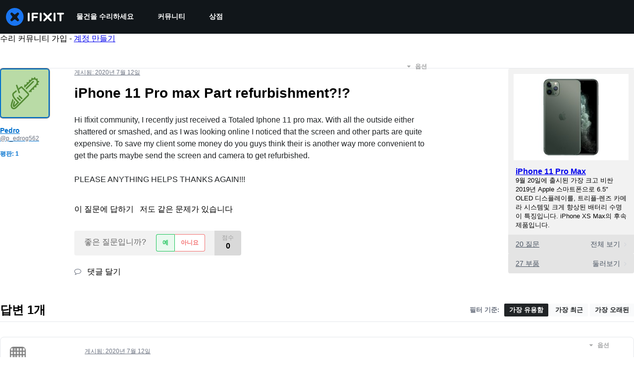

--- FILE ---
content_type: application/javascript
request_url: https://assets.cdn.ifixit.com/Assets/scripts/2237.1b9023c9f11ae01950fc.js
body_size: 13524
content:
try{let e="undefined"!=typeof window?window:"undefined"!=typeof global?global:"undefined"!=typeof globalThis?globalThis:"undefined"!=typeof self?self:{},t=(new e.Error).stack;t&&(e._sentryDebugIds=e._sentryDebugIds||{},e._sentryDebugIds[t]="cfa78a3e-a35a-49d6-b7ad-ea2cd6fdaf50",e._sentryDebugIdIdentifier="sentry-dbid-cfa78a3e-a35a-49d6-b7ad-ea2cd6fdaf50")}catch(e){}{let e="undefined"!=typeof window?window:"undefined"!=typeof global?global:"undefined"!=typeof globalThis?globalThis:"undefined"!=typeof self?self:{};e._sentryModuleMetadata=e._sentryModuleMetadata||{},e._sentryModuleMetadata[(new e.Error).stack]=Object.assign({},e._sentryModuleMetadata[(new e.Error).stack],{"_sentryBundlerPluginAppKey:ifixitFirstParty":!0})}("undefined"!=typeof window?window:"undefined"!=typeof global?global:"undefined"!=typeof globalThis?globalThis:"undefined"!=typeof self?self:{}).SENTRY_RELEASE={id:"f18e2dd0d258584e5b8e04a611c73f7334ef29e7"},(globalThis.webpackChunkcarpenter_frontend=globalThis.webpackChunkcarpenter_frontend||[]).push([[2237],{60555:e=>{"use strict";var t=[];function n(e){for(var n=-1,r=0;r<t.length;r++)if(t[r].identifier===e){n=r;break}return n}function r(e,r){for(var s={},a=[],i=0;i<e.length;i++){var c=e[i],u=r.base?c[0]+r.base:c[0],l=s[u]||0,f="".concat(u," ").concat(l);s[u]=l+1;var p=n(f),d={css:c[1],media:c[2],sourceMap:c[3],supports:c[4],layer:c[5]};if(-1!==p)t[p].references++,t[p].updater(d);else{var h=o(d,r);r.byIndex=i,t.splice(i,0,{identifier:f,updater:h,references:1})}a.push(f)}return a}function o(e,t){var n=t.domAPI(t);return n.update(e),function(t){if(t){if(t.css===e.css&&t.media===e.media&&t.sourceMap===e.sourceMap&&t.supports===e.supports&&t.layer===e.layer)return;n.update(e=t)}else n.remove()}}e.exports=function(e,o){var s=r(e=e||[],o=o||{});return function(e){e=e||[];for(var a=0;a<s.length;a++){var i=n(s[a]);t[i].references--}for(var c=r(e,o),u=0;u<s.length;u++){var l=n(s[u]);0===t[l].references&&(t[l].updater(),t.splice(l,1))}s=c}}},62604:e=>{"use strict";var t={};e.exports=function(e,n){var r=function(e){if(void 0===t[e]){var n=document.querySelector(e);if(window.HTMLIFrameElement&&n instanceof window.HTMLIFrameElement)try{n=n.contentDocument.head}catch(e){n=null}t[e]=n}return t[e]}(e);if(!r)throw new Error("Couldn't find a style target. This probably means that the value for the 'insert' parameter is invalid.");r.appendChild(n)}},4927:e=>{"use strict";e.exports=function(e){var t=document.createElement("style");return e.setAttributes(t,e.attributes),e.insert(t,e.options),t}},46699:(e,t,n)=>{"use strict";e.exports=function(e){var t=n.nc;t&&e.setAttribute("nonce",t)}},96448:e=>{"use strict";e.exports=function(e){if("undefined"==typeof document)return{update:function(){},remove:function(){}};var t=e.insertStyleElement(e);return{update:function(n){!function(e,t,n){var r="";n.supports&&(r+="@supports (".concat(n.supports,") {")),n.media&&(r+="@media ".concat(n.media," {"));var o=void 0!==n.layer;o&&(r+="@layer".concat(n.layer.length>0?" ".concat(n.layer):""," {")),r+=n.css,o&&(r+="}"),n.media&&(r+="}"),n.supports&&(r+="}");var s=n.sourceMap;s&&"undefined"!=typeof btoa&&(r+="\n/*# sourceMappingURL=data:application/json;base64,".concat(btoa(unescape(encodeURIComponent(JSON.stringify(s))))," */")),t.styleTagTransform(r,e,t.options)}(t,e,n)},remove:function(){!function(e){if(null===e.parentNode)return!1;e.parentNode.removeChild(e)}(t)}}}},14012:e=>{"use strict";e.exports=function(e,t){if(t.styleSheet)t.styleSheet.cssText=e;else{for(;t.firstChild;)t.removeChild(t.firstChild);t.appendChild(document.createTextNode(e))}}},17192:(e,t,n)=>{"use strict";n.d(t,{A:()=>d,M:()=>a.M_});var r=n(92232),o=n(59524),s=n(80529),a=n(92899),i=n(9857),c=n(7279),u=n(88668),l=n(18694),f=n(45055),p=n(37145);n(10698);const d=(e,t,n)=>{onDomReady((()=>{const d=`.react-component[data-name="${e}"]`,h=document.querySelectorAll(d);Array.convert(h).forEach((d=>{console.time(e);let h={...n,...JSON.parse(d.dataset.props)};(0,c.T)((async()=>{const e=(0,s.createRoot)(d),n=await(0,f.N)();e.render((0,u.initializeReactQuery)((0,r.jsx)(p.A,{children:(0,r.jsx)(l.iX,{growthbook:n,children:(0,r.jsx)(i.Kq,{store:a.M_,children:(0,r.jsx)(o.Dv,{ifixitOrigin:window.origin,isLoggedIn:App.isLoggedIn,priceTiers:App.priceTiers,isOnMobileApp:App.isOnMobileApp,storeLocale:App.userPreferredStoreLocale,children:(0,r.jsx)(t,{...h})})})})})))}),["Error occurred while rendering",t,"with props",h]),console.timeEnd(e)}))}))}},18694:(e,t,n)=>{"use strict";n.d(t,{KH:()=>s,iX:()=>i,mf:()=>a});var r=n(20660);const o=r.createContext({});function s(e){return a().isOn(e)}function a(){const{growthbook:e}=r.useContext(o);if(!e)throw new Error("Missing or invalid GrowthBookProvider");return e}const i=({children:e,growthbook:t})=>{const[n,s]=r.useState(0);return r.useEffect((()=>{if(t&&t.setRenderer)return t.setRenderer((()=>{s((e=>e+1))})),()=>{t.setRenderer((()=>{}))}}),[t]),r.createElement(o.Provider,{value:{growthbook:t}},e)}},5836:e=>{"use strict";e.exports=function(e){var t=[];return t.toString=function(){return this.map((function(t){var n="",r=void 0!==t[5];return t[4]&&(n+="@supports (".concat(t[4],") {")),t[2]&&(n+="@media ".concat(t[2]," {")),r&&(n+="@layer".concat(t[5].length>0?" ".concat(t[5]):""," {")),n+=e(t),r&&(n+="}"),t[2]&&(n+="}"),t[4]&&(n+="}"),n})).join("")},t.i=function(e,n,r,o,s){"string"==typeof e&&(e=[[null,e,void 0]]);var a={};if(r)for(var i=0;i<this.length;i++){var c=this[i][0];null!=c&&(a[c]=!0)}for(var u=0;u<e.length;u++){var l=[].concat(e[u]);r&&a[l[0]]||(void 0!==s&&(void 0===l[5]||(l[1]="@layer".concat(l[5].length>0?" ".concat(l[5]):""," {").concat(l[1],"}")),l[5]=s),n&&(l[2]?(l[1]="@media ".concat(l[2]," {").concat(l[1],"}"),l[2]=n):l[2]=n),o&&(l[4]?(l[1]="@supports (".concat(l[4],") {").concat(l[1],"}"),l[4]=o):l[4]="".concat(o)),t.push(l))}},t}},26932:e=>{"use strict";e.exports=function(e){var t=e[1],n=e[3];if(!n)return t;if("function"==typeof btoa){var r=btoa(unescape(encodeURIComponent(JSON.stringify(n)))),o="sourceMappingURL=data:application/json;charset=utf-8;base64,".concat(r),s="/*# ".concat(o," */");return[t].concat([s]).join("\n")}return[t].join("\n")}},22740:e=>{e.exports=function(e,t,n,r){var o=n?n.call(r,e,t):void 0;if(void 0!==o)return!!o;if(e===t)return!0;if("object"!=typeof e||!e||"object"!=typeof t||!t)return!1;var s=Object.keys(e),a=Object.keys(t);if(s.length!==a.length)return!1;for(var i=Object.prototype.hasOwnProperty.bind(t),c=0;c<s.length;c++){var u=s[c];if(!i(u))return!1;var l=e[u],f=t[u];if(!1===(o=n?n.call(r,l,f,u):void 0)||void 0===o&&l!==f)return!1}return!0}},43274:(e,t,n)=>{"use strict";n.d(t,{ID:()=>Nt,NP:()=>Bt,DU:()=>Xt,AH:()=>Ut,Ay:()=>Vt,i7:()=>Qt});var r=function(){return r=Object.assign||function(e){for(var t,n=1,r=arguments.length;n<r;n++)for(var o in t=arguments[n])Object.prototype.hasOwnProperty.call(t,o)&&(e[o]=t[o]);return e},r.apply(this,arguments)};function o(e,t,n){if(n||2===arguments.length)for(var r,o=0,s=t.length;o<s;o++)!r&&o in t||(r||(r=Array.prototype.slice.call(t,0,o)),r[o]=t[o]);return e.concat(r||Array.prototype.slice.call(t))}Object.create,Object.create,"function"==typeof SuppressedError&&SuppressedError;var s=n(20660),a=n(22740),i=n.n(a),c="-ms-",u="-moz-",l="-webkit-",f="comm",p="rule",d="decl",h="@import",v="@keyframes",g="@layer",y=Math.abs,m=String.fromCharCode,b=Object.assign;function w(e){return e.trim()}function S(e,t){return(e=t.exec(e))?e[0]:e}function I(e,t,n){return e.replace(t,n)}function x(e,t,n){return e.indexOf(t,n)}function A(e,t){return 0|e.charCodeAt(t)}function C(e,t,n){return e.slice(t,n)}function P(e){return e.length}function E(e){return e.length}function _(e,t){return t.push(e),e}function k(e,t){return e.filter((function(e){return!S(e,t)}))}var N=1,$=1,j=0,O=0,R=0,T="";function M(e,t,n,r,o,s,a,i){return{value:e,root:t,parent:n,type:r,props:o,children:s,line:N,column:$,length:a,return:"",siblings:i}}function D(e,t){return b(M("",null,null,"",null,null,0,e.siblings),e,{length:-e.length},t)}function L(e){for(;e.root;)e=D(e.root,{children:[e]});_(e,e.siblings)}function F(){return R=O>0?A(T,--O):0,$--,10===R&&($=1,N--),R}function z(){return R=O<j?A(T,O++):0,$++,10===R&&($=1,N++),R}function B(){return A(T,O)}function G(){return O}function Y(e,t){return C(T,e,t)}function q(e){switch(e){case 0:case 9:case 10:case 13:case 32:return 5;case 33:case 43:case 44:case 47:case 62:case 64:case 126:case 59:case 123:case 125:return 4;case 58:return 3;case 34:case 39:case 40:case 91:return 2;case 41:case 93:return 1}return 0}function H(e){return w(Y(O-1,J(91===e?e+2:40===e?e+1:e)))}function U(e){for(;(R=B())&&R<33;)z();return q(e)>2||q(R)>3?"":" "}function W(e,t){for(;--t&&z()&&!(R<48||R>102||R>57&&R<65||R>70&&R<97););return Y(e,G()+(t<6&&32==B()&&32==z()))}function J(e){for(;z();)switch(R){case e:return O;case 34:case 39:34!==e&&39!==e&&J(R);break;case 40:41===e&&J(e);break;case 92:z()}return O}function V(e,t){for(;z()&&e+R!==57&&(e+R!==84||47!==B()););return"/*"+Y(t,O-1)+"*"+m(47===e?e:z())}function K(e){for(;!q(B());)z();return Y(e,O)}function X(e,t){for(var n="",r=0;r<e.length;r++)n+=t(e[r],r,e,t)||"";return n}function Q(e,t,n,r){switch(e.type){case g:if(e.children.length)break;case h:case d:return e.return=e.return||e.value;case f:return"";case v:return e.return=e.value+"{"+X(e.children,r)+"}";case p:if(!P(e.value=e.props.join(",")))return""}return P(n=X(e.children,r))?e.return=e.value+"{"+n+"}":""}function Z(e,t,n){switch(function(e,t){return 45^A(e,0)?(((t<<2^A(e,0))<<2^A(e,1))<<2^A(e,2))<<2^A(e,3):0}(e,t)){case 5103:return l+"print-"+e+e;case 5737:case 4201:case 3177:case 3433:case 1641:case 4457:case 2921:case 5572:case 6356:case 5844:case 3191:case 6645:case 3005:case 6391:case 5879:case 5623:case 6135:case 4599:case 4855:case 4215:case 6389:case 5109:case 5365:case 5621:case 3829:return l+e+e;case 4789:return u+e+e;case 5349:case 4246:case 4810:case 6968:case 2756:return l+e+u+e+c+e+e;case 5936:switch(A(e,t+11)){case 114:return l+e+c+I(e,/[svh]\w+-[tblr]{2}/,"tb")+e;case 108:return l+e+c+I(e,/[svh]\w+-[tblr]{2}/,"tb-rl")+e;case 45:return l+e+c+I(e,/[svh]\w+-[tblr]{2}/,"lr")+e}case 6828:case 4268:case 2903:return l+e+c+e+e;case 6165:return l+e+c+"flex-"+e+e;case 5187:return l+e+I(e,/(\w+).+(:[^]+)/,l+"box-$1$2"+c+"flex-$1$2")+e;case 5443:return l+e+c+"flex-item-"+I(e,/flex-|-self/g,"")+(S(e,/flex-|baseline/)?"":c+"grid-row-"+I(e,/flex-|-self/g,""))+e;case 4675:return l+e+c+"flex-line-pack"+I(e,/align-content|flex-|-self/g,"")+e;case 5548:return l+e+c+I(e,"shrink","negative")+e;case 5292:return l+e+c+I(e,"basis","preferred-size")+e;case 6060:return l+"box-"+I(e,"-grow","")+l+e+c+I(e,"grow","positive")+e;case 4554:return l+I(e,/([^-])(transform)/g,"$1"+l+"$2")+e;case 6187:return I(I(I(e,/(zoom-|grab)/,l+"$1"),/(image-set)/,l+"$1"),e,"")+e;case 5495:case 3959:return I(e,/(image-set\([^]*)/,l+"$1$`$1");case 4968:return I(I(e,/(.+:)(flex-)?(.*)/,l+"box-pack:$3"+c+"flex-pack:$3"),/s.+-b[^;]+/,"justify")+l+e+e;case 4200:if(!S(e,/flex-|baseline/))return c+"grid-column-align"+C(e,t)+e;break;case 2592:case 3360:return c+I(e,"template-","")+e;case 4384:case 3616:return n&&n.some((function(e,n){return t=n,S(e.props,/grid-\w+-end/)}))?~x(e+(n=n[t].value),"span",0)?e:c+I(e,"-start","")+e+c+"grid-row-span:"+(~x(n,"span",0)?S(n,/\d+/):+S(n,/\d+/)-+S(e,/\d+/))+";":c+I(e,"-start","")+e;case 4896:case 4128:return n&&n.some((function(e){return S(e.props,/grid-\w+-start/)}))?e:c+I(I(e,"-end","-span"),"span ","")+e;case 4095:case 3583:case 4068:case 2532:return I(e,/(.+)-inline(.+)/,l+"$1$2")+e;case 8116:case 7059:case 5753:case 5535:case 5445:case 5701:case 4933:case 4677:case 5533:case 5789:case 5021:case 4765:if(P(e)-1-t>6)switch(A(e,t+1)){case 109:if(45!==A(e,t+4))break;case 102:return I(e,/(.+:)(.+)-([^]+)/,"$1"+l+"$2-$3$1"+u+(108==A(e,t+3)?"$3":"$2-$3"))+e;case 115:return~x(e,"stretch",0)?Z(I(e,"stretch","fill-available"),t,n)+e:e}break;case 5152:case 5920:return I(e,/(.+?):(\d+)(\s*\/\s*(span)?\s*(\d+))?(.*)/,(function(t,n,r,o,s,a,i){return c+n+":"+r+i+(o?c+n+"-span:"+(s?a:+a-+r)+i:"")+e}));case 4949:if(121===A(e,t+6))return I(e,":",":"+l)+e;break;case 6444:switch(A(e,45===A(e,14)?18:11)){case 120:return I(e,/(.+:)([^;\s!]+)(;|(\s+)?!.+)?/,"$1"+l+(45===A(e,14)?"inline-":"")+"box$3$1"+l+"$2$3$1"+c+"$2box$3")+e;case 100:return I(e,":",":"+c)+e}break;case 5719:case 2647:case 2135:case 3927:case 2391:return I(e,"scroll-","scroll-snap-")+e}return e}function ee(e,t,n,r){if(e.length>-1&&!e.return)switch(e.type){case d:return void(e.return=Z(e.value,e.length,n));case v:return X([D(e,{value:I(e.value,"@","@"+l)})],r);case p:if(e.length)return function(e,t){return e.map(t).join("")}(n=e.props,(function(t){switch(S(t,r=/(::plac\w+|:read-\w+)/)){case":read-only":case":read-write":L(D(e,{props:[I(t,/:(read-\w+)/,":"+u+"$1")]})),L(D(e,{props:[t]})),b(e,{props:k(n,r)});break;case"::placeholder":L(D(e,{props:[I(t,/:(plac\w+)/,":"+l+"input-$1")]})),L(D(e,{props:[I(t,/:(plac\w+)/,":"+u+"$1")]})),L(D(e,{props:[I(t,/:(plac\w+)/,c+"input-$1")]})),L(D(e,{props:[t]})),b(e,{props:k(n,r)})}return""}))}}function te(e){return function(e){return T="",e}(ne("",null,null,null,[""],e=function(e){return N=$=1,j=P(T=e),O=0,[]}(e),0,[0],e))}function ne(e,t,n,r,o,s,a,i,c){for(var u=0,l=0,f=a,p=0,d=0,h=0,v=1,g=1,b=1,w=0,S="",C=o,E=s,k=r,N=S;g;)switch(h=w,w=z()){case 40:if(108!=h&&58==A(N,f-1)){-1!=x(N+=I(H(w),"&","&\f"),"&\f",y(u?i[u-1]:0))&&(b=-1);break}case 34:case 39:case 91:N+=H(w);break;case 9:case 10:case 13:case 32:N+=U(h);break;case 92:N+=W(G()-1,7);continue;case 47:switch(B()){case 42:case 47:_(oe(V(z(),G()),t,n,c),c);break;default:N+="/"}break;case 123*v:i[u++]=P(N)*b;case 125*v:case 59:case 0:switch(w){case 0:case 125:g=0;case 59+l:-1==b&&(N=I(N,/\f/g,"")),d>0&&P(N)-f&&_(d>32?se(N+";",r,n,f-1,c):se(I(N," ","")+";",r,n,f-2,c),c);break;case 59:N+=";";default:if(_(k=re(N,t,n,u,l,o,i,S,C=[],E=[],f,s),s),123===w)if(0===l)ne(N,t,k,k,C,s,f,i,E);else switch(99===p&&110===A(N,3)?100:p){case 100:case 108:case 109:case 115:ne(e,k,k,r&&_(re(e,k,k,0,0,o,i,S,o,C=[],f,E),E),o,E,f,i,r?C:E);break;default:ne(N,k,k,k,[""],E,0,i,E)}}u=l=d=0,v=b=1,S=N="",f=a;break;case 58:f=1+P(N),d=h;default:if(v<1)if(123==w)--v;else if(125==w&&0==v++&&125==F())continue;switch(N+=m(w),w*v){case 38:b=l>0?1:(N+="\f",-1);break;case 44:i[u++]=(P(N)-1)*b,b=1;break;case 64:45===B()&&(N+=H(z())),p=B(),l=f=P(S=N+=K(G())),w++;break;case 45:45===h&&2==P(N)&&(v=0)}}return s}function re(e,t,n,r,o,s,a,i,c,u,l,f){for(var d=o-1,h=0===o?s:[""],v=E(h),g=0,m=0,b=0;g<r;++g)for(var S=0,x=C(e,d+1,d=y(m=a[g])),A=e;S<v;++S)(A=w(m>0?h[S]+" "+x:I(x,/&\f/g,h[S])))&&(c[b++]=A);return M(e,t,n,0===o?p:i,c,u,l,f)}function oe(e,t,n,r){return M(e,t,n,f,m(R),C(e,2,-2),0,r)}function se(e,t,n,r,o){return M(e,t,n,d,C(e,0,r),C(e,r+1,-1),r,o)}var ae=n(88244),ie=n(82903),ce=void 0!==ie&&void 0!==ie.env&&(ie.env.REACT_APP_SC_ATTR||ie.env.SC_ATTR)||"data-styled",ue="active",le="data-styled-version",fe="6.1.14",pe="/*!sc*/\n",de="undefined"!=typeof window&&"HTMLElement"in window,he=Boolean("boolean"==typeof SC_DISABLE_SPEEDY?SC_DISABLE_SPEEDY:void 0!==ie&&void 0!==ie.env&&void 0!==ie.env.REACT_APP_SC_DISABLE_SPEEDY&&""!==ie.env.REACT_APP_SC_DISABLE_SPEEDY?"false"!==ie.env.REACT_APP_SC_DISABLE_SPEEDY&&ie.env.REACT_APP_SC_DISABLE_SPEEDY:void 0!==ie&&void 0!==ie.env&&void 0!==ie.env.SC_DISABLE_SPEEDY&&""!==ie.env.SC_DISABLE_SPEEDY&&"false"!==ie.env.SC_DISABLE_SPEEDY&&ie.env.SC_DISABLE_SPEEDY),ve={},ge=(new Set,Object.freeze([])),ye=Object.freeze({});function me(e,t,n){return void 0===n&&(n=ye),e.theme!==n.theme&&e.theme||t||n.theme}var be=new Set(["a","abbr","address","area","article","aside","audio","b","base","bdi","bdo","big","blockquote","body","br","button","canvas","caption","cite","code","col","colgroup","data","datalist","dd","del","details","dfn","dialog","div","dl","dt","em","embed","fieldset","figcaption","figure","footer","form","h1","h2","h3","h4","h5","h6","header","hgroup","hr","html","i","iframe","img","input","ins","kbd","keygen","label","legend","li","link","main","map","mark","menu","menuitem","meta","meter","nav","noscript","object","ol","optgroup","option","output","p","param","picture","pre","progress","q","rp","rt","ruby","s","samp","script","section","select","small","source","span","strong","style","sub","summary","sup","table","tbody","td","textarea","tfoot","th","thead","time","tr","track","u","ul","use","var","video","wbr","circle","clipPath","defs","ellipse","foreignObject","g","image","line","linearGradient","marker","mask","path","pattern","polygon","polyline","radialGradient","rect","stop","svg","text","tspan"]),we=/[!"#$%&'()*+,./:;<=>?@[\\\]^`{|}~-]+/g,Se=/(^-|-$)/g;function Ie(e){return e.replace(we,"-").replace(Se,"")}var xe=/(a)(d)/gi,Ae=52,Ce=function(e){return String.fromCharCode(e+(e>25?39:97))};function Pe(e){var t,n="";for(t=Math.abs(e);t>Ae;t=t/Ae|0)n=Ce(t%Ae)+n;return(Ce(t%Ae)+n).replace(xe,"$1-$2")}var Ee,_e=5381,ke=function(e,t){for(var n=t.length;n;)e=33*e^t.charCodeAt(--n);return e},Ne=function(e){return ke(_e,e)};function $e(e){return Pe(Ne(e)>>>0)}function je(e){return"string"==typeof e&&!0}var Oe="function"==typeof Symbol&&Symbol.for,Re=Oe?Symbol.for("react.memo"):60115,Te=Oe?Symbol.for("react.forward_ref"):60112,Me={childContextTypes:!0,contextType:!0,contextTypes:!0,defaultProps:!0,displayName:!0,getDefaultProps:!0,getDerivedStateFromError:!0,getDerivedStateFromProps:!0,mixins:!0,propTypes:!0,type:!0},De={name:!0,length:!0,prototype:!0,caller:!0,callee:!0,arguments:!0,arity:!0},Le={$$typeof:!0,compare:!0,defaultProps:!0,displayName:!0,propTypes:!0,type:!0},Fe=((Ee={})[Te]={$$typeof:!0,render:!0,defaultProps:!0,displayName:!0,propTypes:!0},Ee[Re]=Le,Ee);function ze(e){return("type"in(t=e)&&t.type.$$typeof)===Re?Le:"$$typeof"in e?Fe[e.$$typeof]:Me;var t}var Be=Object.defineProperty,Ge=Object.getOwnPropertyNames,Ye=Object.getOwnPropertySymbols,qe=Object.getOwnPropertyDescriptor,He=Object.getPrototypeOf,Ue=Object.prototype;function We(e,t,n){if("string"!=typeof t){if(Ue){var r=He(t);r&&r!==Ue&&We(e,r,n)}var o=Ge(t);Ye&&(o=o.concat(Ye(t)));for(var s=ze(e),a=ze(t),i=0;i<o.length;++i){var c=o[i];if(!(c in De||n&&n[c]||a&&c in a||s&&c in s)){var u=qe(t,c);try{Be(e,c,u)}catch(e){}}}}return e}function Je(e){return"function"==typeof e}function Ve(e){return"object"==typeof e&&"styledComponentId"in e}function Ke(e,t){return e&&t?"".concat(e," ").concat(t):e||t||""}function Xe(e,t){if(0===e.length)return"";for(var n=e[0],r=1;r<e.length;r++)n+=t?t+e[r]:e[r];return n}function Qe(e){return null!==e&&"object"==typeof e&&e.constructor.name===Object.name&&!("props"in e&&e.$$typeof)}function Ze(e,t,n){if(void 0===n&&(n=!1),!n&&!Qe(e)&&!Array.isArray(e))return t;if(Array.isArray(t))for(var r=0;r<t.length;r++)e[r]=Ze(e[r],t[r]);else if(Qe(t))for(var r in t)e[r]=Ze(e[r],t[r]);return e}function et(e,t){Object.defineProperty(e,"toString",{value:t})}function tt(e){for(var t=[],n=1;n<arguments.length;n++)t[n-1]=arguments[n];return new Error("An error occurred. See https://github.com/styled-components/styled-components/blob/main/packages/styled-components/src/utils/errors.md#".concat(e," for more information.").concat(t.length>0?" Args: ".concat(t.join(", ")):""))}var nt=function(){function e(e){this.groupSizes=new Uint32Array(512),this.length=512,this.tag=e}return e.prototype.indexOfGroup=function(e){for(var t=0,n=0;n<e;n++)t+=this.groupSizes[n];return t},e.prototype.insertRules=function(e,t){if(e>=this.groupSizes.length){for(var n=this.groupSizes,r=n.length,o=r;e>=o;)if((o<<=1)<0)throw tt(16,"".concat(e));this.groupSizes=new Uint32Array(o),this.groupSizes.set(n),this.length=o;for(var s=r;s<o;s++)this.groupSizes[s]=0}for(var a=this.indexOfGroup(e+1),i=(s=0,t.length);s<i;s++)this.tag.insertRule(a,t[s])&&(this.groupSizes[e]++,a++)},e.prototype.clearGroup=function(e){if(e<this.length){var t=this.groupSizes[e],n=this.indexOfGroup(e),r=n+t;this.groupSizes[e]=0;for(var o=n;o<r;o++)this.tag.deleteRule(n)}},e.prototype.getGroup=function(e){var t="";if(e>=this.length||0===this.groupSizes[e])return t;for(var n=this.groupSizes[e],r=this.indexOfGroup(e),o=r+n,s=r;s<o;s++)t+="".concat(this.tag.getRule(s)).concat(pe);return t},e}(),rt=new Map,ot=new Map,st=1,at=function(e){if(rt.has(e))return rt.get(e);for(;ot.has(st);)st++;var t=st++;return rt.set(e,t),ot.set(t,e),t},it=function(e,t){st=t+1,rt.set(e,t),ot.set(t,e)},ct="style[".concat(ce,"][").concat(le,'="').concat(fe,'"]'),ut=new RegExp("^".concat(ce,'\\.g(\\d+)\\[id="([\\w\\d-]+)"\\].*?"([^"]*)')),lt=function(e,t,n){for(var r,o=n.split(","),s=0,a=o.length;s<a;s++)(r=o[s])&&e.registerName(t,r)},ft=function(e,t){for(var n,r=(null!==(n=t.textContent)&&void 0!==n?n:"").split(pe),o=[],s=0,a=r.length;s<a;s++){var i=r[s].trim();if(i){var c=i.match(ut);if(c){var u=0|parseInt(c[1],10),l=c[2];0!==u&&(it(l,u),lt(e,l,c[3]),e.getTag().insertRules(u,o)),o.length=0}else o.push(i)}}},pt=function(e){for(var t=document.querySelectorAll(ct),n=0,r=t.length;n<r;n++){var o=t[n];o&&o.getAttribute(ce)!==ue&&(ft(e,o),o.parentNode&&o.parentNode.removeChild(o))}};function dt(){return n.nc}var ht=function(e){var t=document.head,n=e||t,r=document.createElement("style"),o=function(e){var t=Array.from(e.querySelectorAll("style[".concat(ce,"]")));return t[t.length-1]}(n),s=void 0!==o?o.nextSibling:null;r.setAttribute(ce,ue),r.setAttribute(le,fe);var a=dt();return a&&r.setAttribute("nonce",a),n.insertBefore(r,s),r},vt=function(){function e(e){this.element=ht(e),this.element.appendChild(document.createTextNode("")),this.sheet=function(e){if(e.sheet)return e.sheet;for(var t=document.styleSheets,n=0,r=t.length;n<r;n++){var o=t[n];if(o.ownerNode===e)return o}throw tt(17)}(this.element),this.length=0}return e.prototype.insertRule=function(e,t){try{return this.sheet.insertRule(t,e),this.length++,!0}catch(e){return!1}},e.prototype.deleteRule=function(e){this.sheet.deleteRule(e),this.length--},e.prototype.getRule=function(e){var t=this.sheet.cssRules[e];return t&&t.cssText?t.cssText:""},e}(),gt=function(){function e(e){this.element=ht(e),this.nodes=this.element.childNodes,this.length=0}return e.prototype.insertRule=function(e,t){if(e<=this.length&&e>=0){var n=document.createTextNode(t);return this.element.insertBefore(n,this.nodes[e]||null),this.length++,!0}return!1},e.prototype.deleteRule=function(e){this.element.removeChild(this.nodes[e]),this.length--},e.prototype.getRule=function(e){return e<this.length?this.nodes[e].textContent:""},e}(),yt=function(){function e(e){this.rules=[],this.length=0}return e.prototype.insertRule=function(e,t){return e<=this.length&&(this.rules.splice(e,0,t),this.length++,!0)},e.prototype.deleteRule=function(e){this.rules.splice(e,1),this.length--},e.prototype.getRule=function(e){return e<this.length?this.rules[e]:""},e}(),mt=de,bt={isServer:!de,useCSSOMInjection:!he},wt=function(){function e(e,t,n){void 0===e&&(e=ye),void 0===t&&(t={});var o=this;this.options=r(r({},bt),e),this.gs=t,this.names=new Map(n),this.server=!!e.isServer,!this.server&&de&&mt&&(mt=!1,pt(this)),et(this,(function(){return function(e){for(var t=e.getTag(),n=t.length,r="",o=function(n){var o=function(e){return ot.get(e)}(n);if(void 0===o)return"continue";var s=e.names.get(o),a=t.getGroup(n);if(void 0===s||!s.size||0===a.length)return"continue";var i="".concat(ce,".g").concat(n,'[id="').concat(o,'"]'),c="";void 0!==s&&s.forEach((function(e){e.length>0&&(c+="".concat(e,","))})),r+="".concat(a).concat(i,'{content:"').concat(c,'"}').concat(pe)},s=0;s<n;s++)o(s);return r}(o)}))}return e.registerId=function(e){return at(e)},e.prototype.rehydrate=function(){!this.server&&de&&pt(this)},e.prototype.reconstructWithOptions=function(t,n){return void 0===n&&(n=!0),new e(r(r({},this.options),t),this.gs,n&&this.names||void 0)},e.prototype.allocateGSInstance=function(e){return this.gs[e]=(this.gs[e]||0)+1},e.prototype.getTag=function(){return this.tag||(this.tag=(e=function(e){var t=e.useCSSOMInjection,n=e.target;return e.isServer?new yt(n):t?new vt(n):new gt(n)}(this.options),new nt(e)));var e},e.prototype.hasNameForId=function(e,t){return this.names.has(e)&&this.names.get(e).has(t)},e.prototype.registerName=function(e,t){if(at(e),this.names.has(e))this.names.get(e).add(t);else{var n=new Set;n.add(t),this.names.set(e,n)}},e.prototype.insertRules=function(e,t,n){this.registerName(e,t),this.getTag().insertRules(at(e),n)},e.prototype.clearNames=function(e){this.names.has(e)&&this.names.get(e).clear()},e.prototype.clearRules=function(e){this.getTag().clearGroup(at(e)),this.clearNames(e)},e.prototype.clearTag=function(){this.tag=void 0},e}(),St=/&/g,It=/^\s*\/\/.*$/gm;function xt(e,t){return e.map((function(e){return"rule"===e.type&&(e.value="".concat(t," ").concat(e.value),e.value=e.value.replaceAll(",",",".concat(t," ")),e.props=e.props.map((function(e){return"".concat(t," ").concat(e)}))),Array.isArray(e.children)&&"@keyframes"!==e.type&&(e.children=xt(e.children,t)),e}))}function At(e){var t,n,r,o=void 0===e?ye:e,s=o.options,a=void 0===s?ye:s,i=o.plugins,c=void 0===i?ge:i,u=function(e,r,o){return o.startsWith(n)&&o.endsWith(n)&&o.replaceAll(n,"").length>0?".".concat(t):e},l=c.slice();l.push((function(e){e.type===p&&e.value.includes("&")&&(e.props[0]=e.props[0].replace(St,n).replace(r,u))})),a.prefix&&l.push(ee),l.push(Q);var f=function(e,o,s,i){void 0===o&&(o=""),void 0===s&&(s=""),void 0===i&&(i="&"),t=i,n=o,r=new RegExp("\\".concat(n,"\\b"),"g");var c=e.replace(It,""),u=te(s||o?"".concat(s," ").concat(o," { ").concat(c," }"):c);a.namespace&&(u=xt(u,a.namespace));var f,p,d,h=[];return X(u,(f=l.concat((d=function(e){return h.push(e)},function(e){e.root||(e=e.return)&&d(e)})),p=E(f),function(e,t,n,r){for(var o="",s=0;s<p;s++)o+=f[s](e,t,n,r)||"";return o})),h};return f.hash=c.length?c.reduce((function(e,t){return t.name||tt(15),ke(e,t.name)}),_e).toString():"",f}var Ct=new wt,Pt=At(),Et=s.createContext({shouldForwardProp:void 0,styleSheet:Ct,stylis:Pt}),_t=(Et.Consumer,s.createContext(void 0));function kt(){return(0,s.useContext)(Et)}function Nt(e){var t=(0,s.useState)(e.stylisPlugins),n=t[0],r=t[1],o=kt().styleSheet,a=(0,s.useMemo)((function(){var t=o;return e.sheet?t=e.sheet:e.target&&(t=t.reconstructWithOptions({target:e.target},!1)),e.disableCSSOMInjection&&(t=t.reconstructWithOptions({useCSSOMInjection:!1})),t}),[e.disableCSSOMInjection,e.sheet,e.target,o]),c=(0,s.useMemo)((function(){return At({options:{namespace:e.namespace,prefix:e.enableVendorPrefixes},plugins:n})}),[e.enableVendorPrefixes,e.namespace,n]);(0,s.useEffect)((function(){i()(n,e.stylisPlugins)||r(e.stylisPlugins)}),[e.stylisPlugins]);var u=(0,s.useMemo)((function(){return{shouldForwardProp:e.shouldForwardProp,styleSheet:a,stylis:c}}),[e.shouldForwardProp,a,c]);return s.createElement(Et.Provider,{value:u},s.createElement(_t.Provider,{value:c},e.children))}var $t=function(){function e(e,t){var n=this;this.inject=function(e,t){void 0===t&&(t=Pt);var r=n.name+t.hash;e.hasNameForId(n.id,r)||e.insertRules(n.id,r,t(n.rules,r,"@keyframes"))},this.name=e,this.id="sc-keyframes-".concat(e),this.rules=t,et(this,(function(){throw tt(12,String(n.name))}))}return e.prototype.getName=function(e){return void 0===e&&(e=Pt),this.name+e.hash},e}(),jt=function(e){return e>="A"&&e<="Z"};function Ot(e){for(var t="",n=0;n<e.length;n++){var r=e[n];if(1===n&&"-"===r&&"-"===e[0])return e;jt(r)?t+="-"+r.toLowerCase():t+=r}return t.startsWith("ms-")?"-"+t:t}var Rt=function(e){return null==e||!1===e||""===e},Tt=function(e){var t,n,r=[];for(var s in e){var a=e[s];e.hasOwnProperty(s)&&!Rt(a)&&(Array.isArray(a)&&a.isCss||Je(a)?r.push("".concat(Ot(s),":"),a,";"):Qe(a)?r.push.apply(r,o(o(["".concat(s," {")],Tt(a),!1),["}"],!1)):r.push("".concat(Ot(s),": ").concat((t=s,null==(n=a)||"boolean"==typeof n||""===n?"":"number"!=typeof n||0===n||t in ae.A||t.startsWith("--")?String(n).trim():"".concat(n,"px")),";")))}return r};function Mt(e,t,n,r){return Rt(e)?[]:Ve(e)?[".".concat(e.styledComponentId)]:Je(e)?!Je(o=e)||o.prototype&&o.prototype.isReactComponent||!t?[e]:Mt(e(t),t,n,r):e instanceof $t?n?(e.inject(n,r),[e.getName(r)]):[e]:Qe(e)?Tt(e):Array.isArray(e)?Array.prototype.concat.apply(ge,e.map((function(e){return Mt(e,t,n,r)}))):[e.toString()];var o}function Dt(e){for(var t=0;t<e.length;t+=1){var n=e[t];if(Je(n)&&!Ve(n))return!1}return!0}var Lt=Ne(fe),Ft=function(){function e(e,t,n){this.rules=e,this.staticRulesId="",this.isStatic=(void 0===n||n.isStatic)&&Dt(e),this.componentId=t,this.baseHash=ke(Lt,t),this.baseStyle=n,wt.registerId(t)}return e.prototype.generateAndInjectStyles=function(e,t,n){var r=this.baseStyle?this.baseStyle.generateAndInjectStyles(e,t,n):"";if(this.isStatic&&!n.hash)if(this.staticRulesId&&t.hasNameForId(this.componentId,this.staticRulesId))r=Ke(r,this.staticRulesId);else{var o=Xe(Mt(this.rules,e,t,n)),s=Pe(ke(this.baseHash,o)>>>0);if(!t.hasNameForId(this.componentId,s)){var a=n(o,".".concat(s),void 0,this.componentId);t.insertRules(this.componentId,s,a)}r=Ke(r,s),this.staticRulesId=s}else{for(var i=ke(this.baseHash,n.hash),c="",u=0;u<this.rules.length;u++){var l=this.rules[u];if("string"==typeof l)c+=l;else if(l){var f=Xe(Mt(l,e,t,n));i=ke(i,f+u),c+=f}}if(c){var p=Pe(i>>>0);t.hasNameForId(this.componentId,p)||t.insertRules(this.componentId,p,n(c,".".concat(p),void 0,this.componentId)),r=Ke(r,p)}}return r},e}(),zt=s.createContext(void 0);function Bt(e){var t=s.useContext(zt),n=(0,s.useMemo)((function(){return function(e,t){if(!e)throw tt(14);if(Je(e))return e(t);if(Array.isArray(e)||"object"!=typeof e)throw tt(8);return t?r(r({},t),e):e}(e.theme,t)}),[e.theme,t]);return e.children?s.createElement(zt.Provider,{value:n},e.children):null}zt.Consumer;var Gt={};function Yt(e,t,n){var o=Ve(e),a=e,i=!je(e),c=t.attrs,u=void 0===c?ge:c,l=t.componentId,f=void 0===l?function(e,t){var n="string"!=typeof e?"sc":Ie(e);Gt[n]=(Gt[n]||0)+1;var r="".concat(n,"-").concat($e(fe+n+Gt[n]));return t?"".concat(t,"-").concat(r):r}(t.displayName,t.parentComponentId):l,p=t.displayName,d=void 0===p?function(e){return je(e)?"styled.".concat(e):"Styled(".concat(function(e){return e.displayName||e.name||"Component"}(e),")")}(e):p,h=t.displayName&&t.componentId?"".concat(Ie(t.displayName),"-").concat(t.componentId):t.componentId||f,v=o&&a.attrs?a.attrs.concat(u).filter(Boolean):u,g=t.shouldForwardProp;if(o&&a.shouldForwardProp){var y=a.shouldForwardProp;if(t.shouldForwardProp){var m=t.shouldForwardProp;g=function(e,t){return y(e,t)&&m(e,t)}}else g=y}var b=new Ft(n,h,o?a.componentStyle:void 0);function w(e,t){return function(e,t,n){var o=e.attrs,a=e.componentStyle,i=e.defaultProps,c=e.foldedComponentIds,u=e.styledComponentId,l=e.target,f=s.useContext(zt),p=kt(),d=e.shouldForwardProp||p.shouldForwardProp,h=me(t,f,i)||ye,v=function(e,t,n){for(var o,s=r(r({},t),{className:void 0,theme:n}),a=0;a<e.length;a+=1){var i=Je(o=e[a])?o(s):o;for(var c in i)s[c]="className"===c?Ke(s[c],i[c]):"style"===c?r(r({},s[c]),i[c]):i[c]}return t.className&&(s.className=Ke(s.className,t.className)),s}(o,t,h),g=v.as||l,y={};for(var m in v)void 0===v[m]||"$"===m[0]||"as"===m||"theme"===m&&v.theme===h||("forwardedAs"===m?y.as=v.forwardedAs:d&&!d(m,g)||(y[m]=v[m]));var b=function(e,t){var n=kt();return e.generateAndInjectStyles(t,n.styleSheet,n.stylis)}(a,v),w=Ke(c,u);return b&&(w+=" "+b),v.className&&(w+=" "+v.className),y[je(g)&&!be.has(g)?"class":"className"]=w,n&&(y.ref=n),(0,s.createElement)(g,y)}(S,e,t)}w.displayName=d;var S=s.forwardRef(w);return S.attrs=v,S.componentStyle=b,S.displayName=d,S.shouldForwardProp=g,S.foldedComponentIds=o?Ke(a.foldedComponentIds,a.styledComponentId):"",S.styledComponentId=h,S.target=o?a.target:e,Object.defineProperty(S,"defaultProps",{get:function(){return this._foldedDefaultProps},set:function(e){this._foldedDefaultProps=o?function(e){for(var t=[],n=1;n<arguments.length;n++)t[n-1]=arguments[n];for(var r=0,o=t;r<o.length;r++)Ze(e,o[r],!0);return e}({},a.defaultProps,e):e}}),et(S,(function(){return".".concat(S.styledComponentId)})),i&&We(S,e,{attrs:!0,componentStyle:!0,displayName:!0,foldedComponentIds:!0,shouldForwardProp:!0,styledComponentId:!0,target:!0}),S}function qt(e,t){for(var n=[e[0]],r=0,o=t.length;r<o;r+=1)n.push(t[r],e[r+1]);return n}new Set;var Ht=function(e){return Object.assign(e,{isCss:!0})};function Ut(e){for(var t=[],n=1;n<arguments.length;n++)t[n-1]=arguments[n];if(Je(e)||Qe(e))return Ht(Mt(qt(ge,o([e],t,!0))));var r=e;return 0===t.length&&1===r.length&&"string"==typeof r[0]?Mt(r):Ht(Mt(qt(r,t)))}function Wt(e,t,n){if(void 0===n&&(n=ye),!t)throw tt(1,t);var s=function(r){for(var s=[],a=1;a<arguments.length;a++)s[a-1]=arguments[a];return e(t,n,Ut.apply(void 0,o([r],s,!1)))};return s.attrs=function(o){return Wt(e,t,r(r({},n),{attrs:Array.prototype.concat(n.attrs,o).filter(Boolean)}))},s.withConfig=function(o){return Wt(e,t,r(r({},n),o))},s}var Jt=function(e){return Wt(Yt,e)},Vt=Jt;be.forEach((function(e){Vt[e]=Jt(e)}));var Kt=function(){function e(e,t){this.rules=e,this.componentId=t,this.isStatic=Dt(e),wt.registerId(this.componentId+1)}return e.prototype.createStyles=function(e,t,n,r){var o=r(Xe(Mt(this.rules,t,n,r)),""),s=this.componentId+e;n.insertRules(s,s,o)},e.prototype.removeStyles=function(e,t){t.clearRules(this.componentId+e)},e.prototype.renderStyles=function(e,t,n,r){e>2&&wt.registerId(this.componentId+e),this.removeStyles(e,n),this.createStyles(e,t,n,r)},e}();function Xt(e){for(var t=[],n=1;n<arguments.length;n++)t[n-1]=arguments[n];var a=Ut.apply(void 0,o([e],t,!1)),i="sc-global-".concat($e(JSON.stringify(a))),c=new Kt(a,i),u=function(e){var t=kt(),n=s.useContext(zt),r=s.useRef(t.styleSheet.allocateGSInstance(i)).current;return t.styleSheet.server&&l(r,e,t.styleSheet,n,t.stylis),s.useLayoutEffect((function(){if(!t.styleSheet.server)return l(r,e,t.styleSheet,n,t.stylis),function(){return c.removeStyles(r,t.styleSheet)}}),[r,e,t.styleSheet,n,t.stylis]),null};function l(e,t,n,o,s){if(c.isStatic)c.renderStyles(e,ve,n,s);else{var a=r(r({},t),{theme:me(t,o,u.defaultProps)});c.renderStyles(e,a,n,s)}}return s.memo(u)}function Qt(e){for(var t=[],n=1;n<arguments.length;n++)t[n-1]=arguments[n];var r=Xe(Ut.apply(void 0,o([e],t,!1))),s=$e(r);return new $t(s,r)}(function(){function e(){var e=this;this._emitSheetCSS=function(){var t=e.instance.toString();if(!t)return"";var n=dt(),r=Xe([n&&'nonce="'.concat(n,'"'),"".concat(ce,'="true"'),"".concat(le,'="').concat(fe,'"')].filter(Boolean)," ");return"<style ".concat(r,">").concat(t,"</style>")},this.getStyleTags=function(){if(e.sealed)throw tt(2);return e._emitSheetCSS()},this.getStyleElement=function(){var t;if(e.sealed)throw tt(2);var n=e.instance.toString();if(!n)return[];var o=((t={})[ce]="",t[le]=fe,t.dangerouslySetInnerHTML={__html:n},t),a=dt();return a&&(o.nonce=a),[s.createElement("style",r({},o,{key:"sc-0-0"}))]},this.seal=function(){e.sealed=!0},this.instance=new wt({isServer:!0}),this.sealed=!1}e.prototype.collectStyles=function(e){if(this.sealed)throw tt(2);return s.createElement(Nt,{sheet:this.instance},e)},e.prototype.interleaveWithNodeStream=function(e){throw tt(3)}})(),"__sc-".concat(ce,"__")},49730:(e,t,n)=>{"use strict";n.d(t,{Ay:()=>c,oG:()=>i,wo:()=>a});var r=n(50350);function o(...e){console.log("gtag",o),window.gtag&&window.gtag(...e)}const s=e=>{const t={...e,eventName:e.eventName||`${window.location.origin}${window.location.pathname}`};(0,r.b)(t),window.gtag&&window.gtag("event",t.eventAction,{event_category:t.eventCategory,event_label:t.eventName,event_value:t.eventValue})},a=(e,t)=>{e.addEventListener("click",(()=>{s(t)}))},i=({variationId:e,experimentId:t})=>{var n;o("event",(n={eventName:"experiment_viewed",experimentId:t,variationId:e}).eventName,{experiment_id:n.experimentId,variation_id:n.variationId})},c=s},50350:(e,t,n)=>{"use strict";n.d(t,{b:()=>r});const r=e=>{var t;t=["trackEvent",e.eventCategory,e.eventAction,e.eventName,e.eventValue],"undefined"!=typeof window&&(window._paq=window._paq||[]).push(t)}},37145:(e,t,n)=>{"use strict";n.d(t,{A:()=>s});var r=n(92232),o=n(50813);function s({children:e}){return(0,r.jsx)(o.Dk,{locale:window.App.lang,messages:window.i18nTranslations,children:e})}},59524:(e,t,n)=>{"use strict";n.d(t,{Dv:()=>i,Us:()=>c,bL:()=>u});var r=n(92232),o=n(20660);const s=(0,o.createContext)(null),{Provider:a}=s;function i({ifixitOrigin:e,isLoggedIn:t,adminMessage:n,priceTiers:s,children:i,indexPrefix:c,language:u,isOnMobileApp:l,storeLocale:f}){const p=(0,o.useMemo)((()=>({ifixitOrigin:e,isLoggedIn:t,adminMessage:n,priceTiers:s,indexPrefix:c,language:u,isOnMobileApp:l,storeLocale:f})),[e,t,n,s,c,u,l,f]);return(0,r.jsx)(a,{value:p,children:i})}function c(){const e=(0,o.useContext)(s);if(null===e)throw new Error("useAppContext must be used within a AppProvider");return e}function u({storeCode:e}){const{priceTiers:t}=c();return function({priceTiers:e,storeCode:t}){const n=e[t]??null;return{priceTier:n,isProUser:Boolean(n?.match(/pro/i))}}({priceTiers:t,storeCode:e})}}}]);
//# sourceMappingURL=2237.1b9023c9f11ae01950fc.js.map

--- FILE ---
content_type: application/javascript
request_url: https://assets.cdn.ifixit.com/Assets/scripts/answers-navbar.js.f5b3f22ef96043c723ac.js
body_size: 28776
content:
try{let e="undefined"!=typeof window?window:"undefined"!=typeof global?global:"undefined"!=typeof globalThis?globalThis:"undefined"!=typeof self?self:{},t=(new e.Error).stack;t&&(e._sentryDebugIds=e._sentryDebugIds||{},e._sentryDebugIds[t]="35f7ea86-0d49-4bb3-ab32-1e01779414e5",e._sentryDebugIdIdentifier="sentry-dbid-35f7ea86-0d49-4bb3-ab32-1e01779414e5")}catch(e){}{let e="undefined"!=typeof window?window:"undefined"!=typeof global?global:"undefined"!=typeof globalThis?globalThis:"undefined"!=typeof self?self:{};e._sentryModuleMetadata=e._sentryModuleMetadata||{},e._sentryModuleMetadata[(new e.Error).stack]=Object.assign({},e._sentryModuleMetadata[(new e.Error).stack],{"_sentryBundlerPluginAppKey:ifixitFirstParty":!0})}("undefined"!=typeof window?window:"undefined"!=typeof global?global:"undefined"!=typeof globalThis?globalThis:"undefined"!=typeof self?self:{}).SENTRY_RELEASE={id:"f18e2dd0d258584e5b8e04a611c73f7334ef29e7"},(globalThis.webpackChunkcarpenter_frontend=globalThis.webpackChunkcarpenter_frontend||[]).push([[5030,7565],{60555:e=>{"use strict";var t=[];function r(e){for(var r=-1,n=0;n<t.length;n++)if(t[n].identifier===e){r=n;break}return r}function n(e,n){for(var a={},s=[],i=0;i<e.length;i++){var c=e[i],l=n.base?c[0]+n.base:c[0],u=a[l]||0,d="".concat(l," ").concat(u);a[l]=u+1;var f=r(d),p={css:c[1],media:c[2],sourceMap:c[3],supports:c[4],layer:c[5]};if(-1!==f)t[f].references++,t[f].updater(p);else{var m=o(p,n);n.byIndex=i,t.splice(i,0,{identifier:d,updater:m,references:1})}s.push(d)}return s}function o(e,t){var r=t.domAPI(t);return r.update(e),function(t){if(t){if(t.css===e.css&&t.media===e.media&&t.sourceMap===e.sourceMap&&t.supports===e.supports&&t.layer===e.layer)return;r.update(e=t)}else r.remove()}}e.exports=function(e,o){var a=n(e=e||[],o=o||{});return function(e){e=e||[];for(var s=0;s<a.length;s++){var i=r(a[s]);t[i].references--}for(var c=n(e,o),l=0;l<a.length;l++){var u=r(a[l]);0===t[u].references&&(t[u].updater(),t.splice(u,1))}a=c}}},62604:e=>{"use strict";var t={};e.exports=function(e,r){var n=function(e){if(void 0===t[e]){var r=document.querySelector(e);if(window.HTMLIFrameElement&&r instanceof window.HTMLIFrameElement)try{r=r.contentDocument.head}catch(e){r=null}t[e]=r}return t[e]}(e);if(!n)throw new Error("Couldn't find a style target. This probably means that the value for the 'insert' parameter is invalid.");n.appendChild(r)}},4927:e=>{"use strict";e.exports=function(e){var t=document.createElement("style");return e.setAttributes(t,e.attributes),e.insert(t,e.options),t}},46699:(e,t,r)=>{"use strict";e.exports=function(e){var t=r.nc;t&&e.setAttribute("nonce",t)}},96448:e=>{"use strict";e.exports=function(e){if("undefined"==typeof document)return{update:function(){},remove:function(){}};var t=e.insertStyleElement(e);return{update:function(r){!function(e,t,r){var n="";r.supports&&(n+="@supports (".concat(r.supports,") {")),r.media&&(n+="@media ".concat(r.media," {"));var o=void 0!==r.layer;o&&(n+="@layer".concat(r.layer.length>0?" ".concat(r.layer):""," {")),n+=r.css,o&&(n+="}"),r.media&&(n+="}"),r.supports&&(n+="}");var a=r.sourceMap;a&&"undefined"!=typeof btoa&&(n+="\n/*# sourceMappingURL=data:application/json;base64,".concat(btoa(unescape(encodeURIComponent(JSON.stringify(a))))," */")),t.styleTagTransform(n,e,t.options)}(t,e,r)},remove:function(){!function(e){if(null===e.parentNode)return!1;e.parentNode.removeChild(e)}(t)}}}},14012:e=>{"use strict";e.exports=function(e,t){if(t.styleSheet)t.styleSheet.cssText=e;else{for(;t.firstChild;)t.removeChild(t.firstChild);t.appendChild(document.createTextNode(e))}}},17192:(e,t,r)=>{"use strict";r.d(t,{A:()=>p,M:()=>s.M_});var n=r(92232),o=r(59524),a=r(80529),s=r(92899),i=r(9857),c=r(7279),l=r(88668),u=r(18694),d=r(45055),f=r(37145);r(10698);const p=(e,t,r)=>{onDomReady((()=>{const p=`.react-component[data-name="${e}"]`,m=document.querySelectorAll(p);Array.convert(m).forEach((p=>{console.time(e);let m={...r,...JSON.parse(p.dataset.props)};(0,c.T)((async()=>{const e=(0,a.createRoot)(p),r=await(0,d.N)();e.render((0,l.initializeReactQuery)((0,n.jsx)(f.A,{children:(0,n.jsx)(u.iX,{growthbook:r,children:(0,n.jsx)(i.Kq,{store:s.M_,children:(0,n.jsx)(o.Dv,{ifixitOrigin:window.origin,isLoggedIn:App.isLoggedIn,priceTiers:App.priceTiers,isOnMobileApp:App.isOnMobileApp,storeLocale:App.userPreferredStoreLocale,children:(0,n.jsx)(t,{...m})})})})})))}),["Error occurred while rendering",t,"with props",m]),console.timeEnd(e)}))}))}},18694:(e,t,r)=>{"use strict";r.d(t,{KH:()=>a,iX:()=>i,mf:()=>s});var n=r(20660);const o=n.createContext({});function a(e){return s().isOn(e)}function s(){const{growthbook:e}=n.useContext(o);if(!e)throw new Error("Missing or invalid GrowthBookProvider");return e}const i=({children:e,growthbook:t})=>{const[r,a]=n.useState(0);return n.useEffect((()=>{if(t&&t.setRenderer)return t.setRenderer((()=>{a((e=>e+1))})),()=>{t.setRenderer((()=>{}))}}),[t]),n.createElement(o.Provider,{value:{growthbook:t}},e)}},42553:(e,t,r)=>{"use strict";r.d(t,{Eq:()=>c});var n=new WeakMap,o=new WeakMap,a={},s=0,i=function(e){return e&&(e.host||i(e.parentNode))},c=function(e,t,r){void 0===r&&(r="data-aria-hidden");var c=Array.from(Array.isArray(e)?e:[e]),l=t||function(e){return"undefined"==typeof document?null:(Array.isArray(e)?e[0]:e).ownerDocument.body}(e);return l?(c.push.apply(c,Array.from(l.querySelectorAll("[aria-live]"))),function(e,t,r,c){var l=function(e,t){return t.map((function(t){if(e.contains(t))return t;var r=i(t);return r&&e.contains(r)?r:(console.error("aria-hidden",t,"in not contained inside",e,". Doing nothing"),null)})).filter((function(e){return Boolean(e)}))}(t,Array.isArray(e)?e:[e]);a[r]||(a[r]=new WeakMap);var u=a[r],d=[],f=new Set,p=new Set(l),m=function(e){e&&!f.has(e)&&(f.add(e),m(e.parentNode))};l.forEach(m);var h=function(e){e&&!p.has(e)&&Array.prototype.forEach.call(e.children,(function(e){if(f.has(e))h(e);else try{var t=e.getAttribute(c),a=null!==t&&"false"!==t,s=(n.get(e)||0)+1,i=(u.get(e)||0)+1;n.set(e,s),u.set(e,i),d.push(e),1===s&&a&&o.set(e,!0),1===i&&e.setAttribute(r,"true"),a||e.setAttribute(c,"true")}catch(t){console.error("aria-hidden: cannot operate on ",e,t)}}))};return h(t),f.clear(),s++,function(){d.forEach((function(e){var t=n.get(e)-1,a=u.get(e)-1;n.set(e,t),u.set(e,a),t||(o.has(e)||e.removeAttribute(c),o.delete(e)),a||e.removeAttribute(r)})),--s||(n=new WeakMap,n=new WeakMap,o=new WeakMap,a={})}}(c,l,r,"aria-hidden")):function(){return null}}},5836:e=>{"use strict";e.exports=function(e){var t=[];return t.toString=function(){return this.map((function(t){var r="",n=void 0!==t[5];return t[4]&&(r+="@supports (".concat(t[4],") {")),t[2]&&(r+="@media ".concat(t[2]," {")),n&&(r+="@layer".concat(t[5].length>0?" ".concat(t[5]):""," {")),r+=e(t),n&&(r+="}"),t[2]&&(r+="}"),t[4]&&(r+="}"),r})).join("")},t.i=function(e,r,n,o,a){"string"==typeof e&&(e=[[null,e,void 0]]);var s={};if(n)for(var i=0;i<this.length;i++){var c=this[i][0];null!=c&&(s[c]=!0)}for(var l=0;l<e.length;l++){var u=[].concat(e[l]);n&&s[u[0]]||(void 0!==a&&(void 0===u[5]||(u[1]="@layer".concat(u[5].length>0?" ".concat(u[5]):""," {").concat(u[1],"}")),u[5]=a),r&&(u[2]?(u[1]="@media ".concat(u[2]," {").concat(u[1],"}"),u[2]=r):u[2]=r),o&&(u[4]?(u[1]="@supports (".concat(u[4],") {").concat(u[1],"}"),u[4]=o):u[4]="".concat(o)),t.push(u))}},t}},26932:e=>{"use strict";e.exports=function(e){var t=e[1],r=e[3];if(!r)return t;if("function"==typeof btoa){var n=btoa(unescape(encodeURIComponent(JSON.stringify(r)))),o="sourceMappingURL=data:application/json;charset=utf-8;base64,".concat(n),a="/*# ".concat(o," */");return[t].concat([a]).join("\n")}return[t].join("\n")}},95307:(e,t,r)=>{var n=r(91535)(r(80346),"DataView");e.exports=n},36510:(e,t,r)=>{var n=r(23877),o=r(27829),a=r(45308),s=r(56568),i=r(82680);function c(e){var t=-1,r=null==e?0:e.length;for(this.clear();++t<r;){var n=e[t];this.set(n[0],n[1])}}c.prototype.clear=n,c.prototype.delete=o,c.prototype.get=a,c.prototype.has=s,c.prototype.set=i,e.exports=c},16862:(e,t,r)=>{var n=r(61765),o=r(13173),a=r(24956),s=r(13976),i=r(66808);function c(e){var t=-1,r=null==e?0:e.length;for(this.clear();++t<r;){var n=e[t];this.set(n[0],n[1])}}c.prototype.clear=n,c.prototype.delete=o,c.prototype.get=a,c.prototype.has=s,c.prototype.set=i,e.exports=c},34622:(e,t,r)=>{var n=r(91535)(r(80346),"Map");e.exports=n},60974:(e,t,r)=>{var n=r(51893),o=r(29605),a=r(62956),s=r(74216),i=r(50792);function c(e){var t=-1,r=null==e?0:e.length;for(this.clear();++t<r;){var n=e[t];this.set(n[0],n[1])}}c.prototype.clear=n,c.prototype.delete=o,c.prototype.get=a,c.prototype.has=s,c.prototype.set=i,e.exports=c},66009:(e,t,r)=>{var n=r(91535)(r(80346),"Promise");e.exports=n},75068:(e,t,r)=>{var n=r(91535)(r(80346),"Set");e.exports=n},50648:(e,t,r)=>{var n=r(60974),o=r(21177),a=r(24858);function s(e){var t=-1,r=null==e?0:e.length;for(this.__data__=new n;++t<r;)this.add(e[t])}s.prototype.add=s.prototype.push=o,s.prototype.has=a,e.exports=s},97680:(e,t,r)=>{var n=r(16862),o=r(64659),a=r(55111),s=r(2678),i=r(7986),c=r(95466);function l(e){var t=this.__data__=new n(e);this.size=t.size}l.prototype.clear=o,l.prototype.delete=a,l.prototype.get=s,l.prototype.has=i,l.prototype.set=c,e.exports=l},28115:(e,t,r)=>{var n=r(80346).Uint8Array;e.exports=n},7146:(e,t,r)=>{var n=r(91535)(r(80346),"WeakMap");e.exports=n},7427:e=>{e.exports=function(e,t){for(var r=-1,n=null==e?0:e.length,o=0,a=[];++r<n;){var s=e[r];t(s,r,e)&&(a[o++]=s)}return a}},97754:(e,t,r)=>{var n=r(43701),o=r(14271),a=r(3634),s=r(13841),i=r(69364),c=r(33862),l=Object.prototype.hasOwnProperty;e.exports=function(e,t){var r=a(e),u=!r&&o(e),d=!r&&!u&&s(e),f=!r&&!u&&!d&&c(e),p=r||u||d||f,m=p?n(e.length,String):[],h=m.length;for(var b in e)!t&&!l.call(e,b)||p&&("length"==b||d&&("offset"==b||"parent"==b)||f&&("buffer"==b||"byteLength"==b||"byteOffset"==b)||i(b,h))||m.push(b);return m}},30493:e=>{e.exports=function(e,t){for(var r=-1,n=t.length,o=e.length;++r<n;)e[o+r]=t[r];return e}},2261:e=>{e.exports=function(e,t){for(var r=-1,n=null==e?0:e.length;++r<n;)if(t(e[r],r,e))return!0;return!1}},27038:(e,t,r)=>{var n=r(38297);e.exports=function(e,t){for(var r=e.length;r--;)if(n(e[r][0],t))return r;return-1}},85568:(e,t,r)=>{var n=r(30493),o=r(3634);e.exports=function(e,t,r){var a=t(e);return o(e)?a:n(a,r(e))}},46527:(e,t,r)=>{var n=r(27335),o=r(75471);e.exports=function(e){return o(e)&&"[object Arguments]"==n(e)}},123:(e,t,r)=>{var n=r(28773),o=r(75471);e.exports=function e(t,r,a,s,i){return t===r||(null==t||null==r||!o(t)&&!o(r)?t!=t&&r!=r:n(t,r,a,s,e,i))}},28773:(e,t,r)=>{var n=r(97680),o=r(58322),a=r(52009),s=r(12850),i=r(49714),c=r(3634),l=r(13841),u=r(33862),d="[object Arguments]",f="[object Array]",p="[object Object]",m=Object.prototype.hasOwnProperty;e.exports=function(e,t,r,h,b,v){var g=c(e),x=c(t),y=g?f:i(e),w=x?f:i(t),k=(y=y==d?p:y)==p,_=(w=w==d?p:w)==p,C=y==w;if(C&&l(e)){if(!l(t))return!1;g=!0,k=!1}if(C&&!k)return v||(v=new n),g||u(e)?o(e,t,r,h,b,v):a(e,t,y,r,h,b,v);if(!(1&r)){var j=k&&m.call(e,"__wrapped__"),E=_&&m.call(t,"__wrapped__");if(j||E){var S=j?e.value():e,O=E?t.value():t;return v||(v=new n),b(S,O,r,h,v)}}return!!C&&(v||(v=new n),s(e,t,r,h,b,v))}},60388:(e,t,r)=>{var n=r(70539),o=r(83747),a=r(69064),s=r(94222),i=/^\[object .+?Constructor\]$/,c=Function.prototype,l=Object.prototype,u=c.toString,d=l.hasOwnProperty,f=RegExp("^"+u.call(d).replace(/[\\^$.*+?()[\]{}|]/g,"\\$&").replace(/hasOwnProperty|(function).*?(?=\\\()| for .+?(?=\\\])/g,"$1.*?")+"$");e.exports=function(e){return!(!a(e)||o(e))&&(n(e)?f:i).test(s(e))}},80422:(e,t,r)=>{var n=r(27335),o=r(63847),a=r(75471),s={};s["[object Float32Array]"]=s["[object Float64Array]"]=s["[object Int8Array]"]=s["[object Int16Array]"]=s["[object Int32Array]"]=s["[object Uint8Array]"]=s["[object Uint8ClampedArray]"]=s["[object Uint16Array]"]=s["[object Uint32Array]"]=!0,s["[object Arguments]"]=s["[object Array]"]=s["[object ArrayBuffer]"]=s["[object Boolean]"]=s["[object DataView]"]=s["[object Date]"]=s["[object Error]"]=s["[object Function]"]=s["[object Map]"]=s["[object Number]"]=s["[object Object]"]=s["[object RegExp]"]=s["[object Set]"]=s["[object String]"]=s["[object WeakMap]"]=!1,e.exports=function(e){return a(e)&&o(e.length)&&!!s[n(e)]}},99447:(e,t,r)=>{var n=r(39590),o=r(25557),a=Object.prototype.hasOwnProperty;e.exports=function(e){if(!n(e))return o(e);var t=[];for(var r in Object(e))a.call(e,r)&&"constructor"!=r&&t.push(r);return t}},43701:e=>{e.exports=function(e,t){for(var r=-1,n=Array(e);++r<e;)n[r]=t(r);return n}},6744:e=>{e.exports=function(e){return function(t){return e(t)}}},59564:e=>{e.exports=function(e,t){return e.has(t)}},87634:(e,t,r)=>{var n=r(80346)["__core-js_shared__"];e.exports=n},58322:(e,t,r)=>{var n=r(50648),o=r(2261),a=r(59564);e.exports=function(e,t,r,s,i,c){var l=1&r,u=e.length,d=t.length;if(u!=d&&!(l&&d>u))return!1;var f=c.get(e),p=c.get(t);if(f&&p)return f==t&&p==e;var m=-1,h=!0,b=2&r?new n:void 0;for(c.set(e,t),c.set(t,e);++m<u;){var v=e[m],g=t[m];if(s)var x=l?s(g,v,m,t,e,c):s(v,g,m,e,t,c);if(void 0!==x){if(x)continue;h=!1;break}if(b){if(!o(t,(function(e,t){if(!a(b,t)&&(v===e||i(v,e,r,s,c)))return b.push(t)}))){h=!1;break}}else if(v!==g&&!i(v,g,r,s,c)){h=!1;break}}return c.delete(e),c.delete(t),h}},52009:(e,t,r)=>{var n=r(89694),o=r(28115),a=r(38297),s=r(58322),i=r(91090),c=r(25832),l=n?n.prototype:void 0,u=l?l.valueOf:void 0;e.exports=function(e,t,r,n,l,d,f){switch(r){case"[object DataView]":if(e.byteLength!=t.byteLength||e.byteOffset!=t.byteOffset)return!1;e=e.buffer,t=t.buffer;case"[object ArrayBuffer]":return!(e.byteLength!=t.byteLength||!d(new o(e),new o(t)));case"[object Boolean]":case"[object Date]":case"[object Number]":return a(+e,+t);case"[object Error]":return e.name==t.name&&e.message==t.message;case"[object RegExp]":case"[object String]":return e==t+"";case"[object Map]":var p=i;case"[object Set]":var m=1&n;if(p||(p=c),e.size!=t.size&&!m)return!1;var h=f.get(e);if(h)return h==t;n|=2,f.set(e,t);var b=s(p(e),p(t),n,l,d,f);return f.delete(e),b;case"[object Symbol]":if(u)return u.call(e)==u.call(t)}return!1}},12850:(e,t,r)=>{var n=r(98429),o=Object.prototype.hasOwnProperty;e.exports=function(e,t,r,a,s,i){var c=1&r,l=n(e),u=l.length;if(u!=n(t).length&&!c)return!1;for(var d=u;d--;){var f=l[d];if(!(c?f in t:o.call(t,f)))return!1}var p=i.get(e),m=i.get(t);if(p&&m)return p==t&&m==e;var h=!0;i.set(e,t),i.set(t,e);for(var b=c;++d<u;){var v=e[f=l[d]],g=t[f];if(a)var x=c?a(g,v,f,t,e,i):a(v,g,f,e,t,i);if(!(void 0===x?v===g||s(v,g,r,a,i):x)){h=!1;break}b||(b="constructor"==f)}if(h&&!b){var y=e.constructor,w=t.constructor;y==w||!("constructor"in e)||!("constructor"in t)||"function"==typeof y&&y instanceof y&&"function"==typeof w&&w instanceof w||(h=!1)}return i.delete(e),i.delete(t),h}},98429:(e,t,r)=>{var n=r(85568),o=r(45935),a=r(38423);e.exports=function(e){return n(e,a,o)}},98208:(e,t,r)=>{var n=r(59407);e.exports=function(e,t){var r=e.__data__;return n(t)?r["string"==typeof t?"string":"hash"]:r.map}},91535:(e,t,r)=>{var n=r(60388),o=r(32151);e.exports=function(e,t){var r=o(e,t);return n(r)?r:void 0}},45935:(e,t,r)=>{var n=r(7427),o=r(26326),a=Object.prototype.propertyIsEnumerable,s=Object.getOwnPropertySymbols,i=s?function(e){return null==e?[]:(e=Object(e),n(s(e),(function(t){return a.call(e,t)})))}:o;e.exports=i},49714:(e,t,r)=>{var n=r(95307),o=r(34622),a=r(66009),s=r(75068),i=r(7146),c=r(27335),l=r(94222),u="[object Map]",d="[object Promise]",f="[object Set]",p="[object WeakMap]",m="[object DataView]",h=l(n),b=l(o),v=l(a),g=l(s),x=l(i),y=c;(n&&y(new n(new ArrayBuffer(1)))!=m||o&&y(new o)!=u||a&&y(a.resolve())!=d||s&&y(new s)!=f||i&&y(new i)!=p)&&(y=function(e){var t=c(e),r="[object Object]"==t?e.constructor:void 0,n=r?l(r):"";if(n)switch(n){case h:return m;case b:return u;case v:return d;case g:return f;case x:return p}return t}),e.exports=y},32151:e=>{e.exports=function(e,t){return null==e?void 0:e[t]}},23877:(e,t,r)=>{var n=r(33405);e.exports=function(){this.__data__=n?n(null):{},this.size=0}},27829:e=>{e.exports=function(e){var t=this.has(e)&&delete this.__data__[e];return this.size-=t?1:0,t}},45308:(e,t,r)=>{var n=r(33405),o=Object.prototype.hasOwnProperty;e.exports=function(e){var t=this.__data__;if(n){var r=t[e];return"__lodash_hash_undefined__"===r?void 0:r}return o.call(t,e)?t[e]:void 0}},56568:(e,t,r)=>{var n=r(33405),o=Object.prototype.hasOwnProperty;e.exports=function(e){var t=this.__data__;return n?void 0!==t[e]:o.call(t,e)}},82680:(e,t,r)=>{var n=r(33405);e.exports=function(e,t){var r=this.__data__;return this.size+=this.has(e)?0:1,r[e]=n&&void 0===t?"__lodash_hash_undefined__":t,this}},69364:e=>{var t=/^(?:0|[1-9]\d*)$/;e.exports=function(e,r){var n=typeof e;return!!(r=null==r?9007199254740991:r)&&("number"==n||"symbol"!=n&&t.test(e))&&e>-1&&e%1==0&&e<r}},59407:e=>{e.exports=function(e){var t=typeof e;return"string"==t||"number"==t||"symbol"==t||"boolean"==t?"__proto__"!==e:null===e}},83747:(e,t,r)=>{var n,o=r(87634),a=(n=/[^.]+$/.exec(o&&o.keys&&o.keys.IE_PROTO||""))?"Symbol(src)_1."+n:"";e.exports=function(e){return!!a&&a in e}},39590:e=>{var t=Object.prototype;e.exports=function(e){var r=e&&e.constructor;return e===("function"==typeof r&&r.prototype||t)}},61765:e=>{e.exports=function(){this.__data__=[],this.size=0}},13173:(e,t,r)=>{var n=r(27038),o=Array.prototype.splice;e.exports=function(e){var t=this.__data__,r=n(t,e);return!(r<0||(r==t.length-1?t.pop():o.call(t,r,1),--this.size,0))}},24956:(e,t,r)=>{var n=r(27038);e.exports=function(e){var t=this.__data__,r=n(t,e);return r<0?void 0:t[r][1]}},13976:(e,t,r)=>{var n=r(27038);e.exports=function(e){return n(this.__data__,e)>-1}},66808:(e,t,r)=>{var n=r(27038);e.exports=function(e,t){var r=this.__data__,o=n(r,e);return o<0?(++this.size,r.push([e,t])):r[o][1]=t,this}},51893:(e,t,r)=>{var n=r(36510),o=r(16862),a=r(34622);e.exports=function(){this.size=0,this.__data__={hash:new n,map:new(a||o),string:new n}}},29605:(e,t,r)=>{var n=r(98208);e.exports=function(e){var t=n(this,e).delete(e);return this.size-=t?1:0,t}},62956:(e,t,r)=>{var n=r(98208);e.exports=function(e){return n(this,e).get(e)}},74216:(e,t,r)=>{var n=r(98208);e.exports=function(e){return n(this,e).has(e)}},50792:(e,t,r)=>{var n=r(98208);e.exports=function(e,t){var r=n(this,e),o=r.size;return r.set(e,t),this.size+=r.size==o?0:1,this}},91090:e=>{e.exports=function(e){var t=-1,r=Array(e.size);return e.forEach((function(e,n){r[++t]=[n,e]})),r}},33405:(e,t,r)=>{var n=r(91535)(Object,"create");e.exports=n},25557:(e,t,r)=>{var n=r(5042)(Object.keys,Object);e.exports=n},99166:(e,t,r)=>{e=r.nmd(e);var n=r(40787),o=t&&!t.nodeType&&t,a=o&&e&&!e.nodeType&&e,s=a&&a.exports===o&&n.process,i=function(){try{return a&&a.require&&a.require("util").types||s&&s.binding&&s.binding("util")}catch(e){}}();e.exports=i},5042:e=>{e.exports=function(e,t){return function(r){return e(t(r))}}},21177:e=>{e.exports=function(e){return this.__data__.set(e,"__lodash_hash_undefined__"),this}},24858:e=>{e.exports=function(e){return this.__data__.has(e)}},25832:e=>{e.exports=function(e){var t=-1,r=Array(e.size);return e.forEach((function(e){r[++t]=e})),r}},64659:(e,t,r)=>{var n=r(16862);e.exports=function(){this.__data__=new n,this.size=0}},55111:e=>{e.exports=function(e){var t=this.__data__,r=t.delete(e);return this.size=t.size,r}},2678:e=>{e.exports=function(e){return this.__data__.get(e)}},7986:e=>{e.exports=function(e){return this.__data__.has(e)}},95466:(e,t,r)=>{var n=r(16862),o=r(34622),a=r(60974);e.exports=function(e,t){var r=this.__data__;if(r instanceof n){var s=r.__data__;if(!o||s.length<199)return s.push([e,t]),this.size=++r.size,this;r=this.__data__=new a(s)}return r.set(e,t),this.size=r.size,this}},94222:e=>{var t=Function.prototype.toString;e.exports=function(e){if(null!=e){try{return t.call(e)}catch(e){}try{return e+""}catch(e){}}return""}},38297:e=>{e.exports=function(e,t){return e===t||e!=e&&t!=t}},14271:(e,t,r)=>{var n=r(46527),o=r(75471),a=Object.prototype,s=a.hasOwnProperty,i=a.propertyIsEnumerable,c=n(function(){return arguments}())?n:function(e){return o(e)&&s.call(e,"callee")&&!i.call(e,"callee")};e.exports=c},3634:e=>{var t=Array.isArray;e.exports=t},99437:(e,t,r)=>{var n=r(70539),o=r(63847);e.exports=function(e){return null!=e&&o(e.length)&&!n(e)}},13841:(e,t,r)=>{e=r.nmd(e);var n=r(80346),o=r(36024),a=t&&!t.nodeType&&t,s=a&&e&&!e.nodeType&&e,i=s&&s.exports===a?n.Buffer:void 0,c=(i?i.isBuffer:void 0)||o;e.exports=c},21627:(e,t,r)=>{var n=r(123);e.exports=function(e,t){return n(e,t)}},70539:(e,t,r)=>{var n=r(27335),o=r(69064);e.exports=function(e){if(!o(e))return!1;var t=n(e);return"[object Function]"==t||"[object GeneratorFunction]"==t||"[object AsyncFunction]"==t||"[object Proxy]"==t}},63847:e=>{e.exports=function(e){return"number"==typeof e&&e>-1&&e%1==0&&e<=9007199254740991}},33862:(e,t,r)=>{var n=r(80422),o=r(6744),a=r(99166),s=a&&a.isTypedArray,i=s?o(s):n;e.exports=i},38423:(e,t,r)=>{var n=r(97754),o=r(99447),a=r(99437);e.exports=function(e){return a(e)?n(e):o(e)}},26326:e=>{e.exports=function(){return[]}},36024:e=>{e.exports=function(){return!1}},655:(e,t,r)=>{"use strict";r.d(t,{A:()=>B});var n=r(56636),o=r(20660),a="right-scroll-bar-position",s="width-before-scroll-bar",i=r(56015),c=(0,r(33603).f)(),l=function(){},u=o.forwardRef((function(e,t){var r=o.useRef(null),a=o.useState({onScrollCapture:l,onWheelCapture:l,onTouchMoveCapture:l}),s=a[0],u=a[1],d=e.forwardProps,f=e.children,p=e.className,m=e.removeScrollBar,h=e.enabled,b=e.shards,v=e.sideCar,g=e.noIsolation,x=e.inert,y=e.allowPinchZoom,w=e.as,k=void 0===w?"div":w,_=e.gapMode,C=(0,n.Tt)(e,["forwardProps","children","className","removeScrollBar","enabled","shards","sideCar","noIsolation","inert","allowPinchZoom","as","gapMode"]),j=v,E=(0,i.S)([r,t]),S=(0,n.Cl)((0,n.Cl)({},C),s);return o.createElement(o.Fragment,null,h&&o.createElement(j,{sideCar:c,removeScrollBar:m,shards:b,noIsolation:g,inert:x,setCallbacks:u,allowPinchZoom:!!y,lockRef:r,gapMode:_}),d?o.cloneElement(o.Children.only(f),(0,n.Cl)((0,n.Cl)({},S),{ref:E})):o.createElement(k,(0,n.Cl)({},S,{className:p,ref:E}),f))}));u.defaultProps={enabled:!0,removeScrollBar:!0,inert:!1},u.classNames={fullWidth:s,zeroRight:a};var d=function(e){var t=e.sideCar,r=(0,n.Tt)(e,["sideCar"]);if(!t)throw new Error("Sidecar: please provide `sideCar` property to import the right car");var a=t.read();if(!a)throw new Error("Sidecar medium not found");return o.createElement(a,(0,n.Cl)({},r))};d.isSideCarExport=!0;var f=function(){var e=0,t=null;return{add:function(n){var o,a;0==e&&(t=function(){if(!document)return null;var e=document.createElement("style");e.type="text/css";var t=r.nc;return t&&e.setAttribute("nonce",t),e}())&&(a=n,(o=t).styleSheet?o.styleSheet.cssText=a:o.appendChild(document.createTextNode(a)),function(e){(document.head||document.getElementsByTagName("head")[0]).appendChild(e)}(t)),e++},remove:function(){! --e&&t&&(t.parentNode&&t.parentNode.removeChild(t),t=null)}}},p=function(){var e,t=(e=f(),function(t,r){o.useEffect((function(){return e.add(t),function(){e.remove()}}),[t&&r])});return function(e){var r=e.styles,n=e.dynamic;return t(r,n),null}},m={left:0,top:0,right:0,gap:0},h=function(e){return parseInt(e||"",10)||0},b=p(),v="data-scroll-locked",g=function(e,t,r,n){var o=e.left,i=e.top,c=e.right,l=e.gap;return void 0===r&&(r="margin"),"\n  .".concat("with-scroll-bars-hidden"," {\n   overflow: hidden ").concat(n,";\n   padding-right: ").concat(l,"px ").concat(n,";\n  }\n  body[").concat(v,"] {\n    overflow: hidden ").concat(n,";\n    overscroll-behavior: contain;\n    ").concat([t&&"position: relative ".concat(n,";"),"margin"===r&&"\n    padding-left: ".concat(o,"px;\n    padding-top: ").concat(i,"px;\n    padding-right: ").concat(c,"px;\n    margin-left:0;\n    margin-top:0;\n    margin-right: ").concat(l,"px ").concat(n,";\n    "),"padding"===r&&"padding-right: ".concat(l,"px ").concat(n,";")].filter(Boolean).join(""),"\n  }\n  \n  .").concat(a," {\n    right: ").concat(l,"px ").concat(n,";\n  }\n  \n  .").concat(s," {\n    margin-right: ").concat(l,"px ").concat(n,";\n  }\n  \n  .").concat(a," .").concat(a," {\n    right: 0 ").concat(n,";\n  }\n  \n  .").concat(s," .").concat(s," {\n    margin-right: 0 ").concat(n,";\n  }\n  \n  body[").concat(v,"] {\n    ").concat("--removed-body-scroll-bar-size",": ").concat(l,"px;\n  }\n")},x=function(){var e=parseInt(document.body.getAttribute(v)||"0",10);return isFinite(e)?e:0},y=function(e){var t=e.noRelative,r=e.noImportant,n=e.gapMode,a=void 0===n?"margin":n;o.useEffect((function(){return document.body.setAttribute(v,(x()+1).toString()),function(){var e=x()-1;e<=0?document.body.removeAttribute(v):document.body.setAttribute(v,e.toString())}}),[]);var s=o.useMemo((function(){return function(e){if(void 0===e&&(e="margin"),"undefined"==typeof window)return m;var t=function(e){var t=window.getComputedStyle(document.body),r=t["padding"===e?"paddingLeft":"marginLeft"],n=t["padding"===e?"paddingTop":"marginTop"],o=t["padding"===e?"paddingRight":"marginRight"];return[h(r),h(n),h(o)]}(e),r=document.documentElement.clientWidth,n=window.innerWidth;return{left:t[0],top:t[1],right:t[2],gap:Math.max(0,n-r+t[2]-t[0])}}(a)}),[a]);return o.createElement(b,{styles:g(s,!t,a,r?"":"!important")})},w=!1;if("undefined"!=typeof window)try{var k=Object.defineProperty({},"passive",{get:function(){return w=!0,!0}});window.addEventListener("test",k,k),window.removeEventListener("test",k,k)}catch(e){w=!1}var _=!!w&&{passive:!1},C=function(e,t){if(!(e instanceof Element))return!1;var r=window.getComputedStyle(e);return"hidden"!==r[t]&&!(r.overflowY===r.overflowX&&!function(e){return"TEXTAREA"===e.tagName}(e)&&"visible"===r[t])},j=function(e,t){var r=t.ownerDocument,n=t;do{if("undefined"!=typeof ShadowRoot&&n instanceof ShadowRoot&&(n=n.host),E(e,n)){var o=S(e,n);if(o[1]>o[2])return!0}n=n.parentNode}while(n&&n!==r.body);return!1},E=function(e,t){return"v"===e?function(e){return C(e,"overflowY")}(t):function(e){return C(e,"overflowX")}(t)},S=function(e,t){return"v"===e?[(r=t).scrollTop,r.scrollHeight,r.clientHeight]:function(e){return[e.scrollLeft,e.scrollWidth,e.clientWidth]}(t);var r},O=function(e){return"changedTouches"in e?[e.changedTouches[0].clientX,e.changedTouches[0].clientY]:[0,0]},R=function(e){return[e.deltaX,e.deltaY]},M=function(e){return e&&"current"in e?e.current:e},A=function(e){return"\n  .block-interactivity-".concat(e," {pointer-events: none;}\n  .allow-interactivity-").concat(e," {pointer-events: all;}\n")},F=0,I=[];function P(e){for(var t=null;null!==e;)e instanceof ShadowRoot&&(t=e.host,e=e.host),e=e.parentNode;return t}const N=(c.useMedium((function(e){var t=o.useRef([]),r=o.useRef([0,0]),a=o.useRef(),s=o.useState(F++)[0],i=o.useState(p)[0],c=o.useRef(e);o.useEffect((function(){c.current=e}),[e]),o.useEffect((function(){if(e.inert){document.body.classList.add("block-interactivity-".concat(s));var t=(0,n.fX)([e.lockRef.current],(e.shards||[]).map(M),!0).filter(Boolean);return t.forEach((function(e){return e.classList.add("allow-interactivity-".concat(s))})),function(){document.body.classList.remove("block-interactivity-".concat(s)),t.forEach((function(e){return e.classList.remove("allow-interactivity-".concat(s))}))}}}),[e.inert,e.lockRef.current,e.shards]);var l=o.useCallback((function(e,t){if("touches"in e&&2===e.touches.length||"wheel"===e.type&&e.ctrlKey)return!c.current.allowPinchZoom;var n,o=O(e),s=r.current,i="deltaX"in e?e.deltaX:s[0]-o[0],l="deltaY"in e?e.deltaY:s[1]-o[1],u=e.target,d=Math.abs(i)>Math.abs(l)?"h":"v";if("touches"in e&&"h"===d&&"range"===u.type)return!1;var f=j(d,u);if(!f)return!0;if(f?n=d:(n="v"===d?"h":"v",f=j(d,u)),!f)return!1;if(!a.current&&"changedTouches"in e&&(i||l)&&(a.current=n),!n)return!0;var p=a.current||n;return function(e,t,r,n,o){var a=function(e,t){return"h"===e&&"rtl"===t?-1:1}(e,window.getComputedStyle(t).direction),s=a*n,i=r.target,c=t.contains(i),l=!1,u=s>0,d=0,f=0;do{var p=S(e,i),m=p[0],h=p[1]-p[2]-a*m;(m||h)&&E(e,i)&&(d+=h,f+=m),i=i instanceof ShadowRoot?i.host:i.parentNode}while(!c&&i!==document.body||c&&(t.contains(i)||t===i));return(u&&(o&&Math.abs(d)<1||!o&&s>d)||!u&&(o&&Math.abs(f)<1||!o&&-s>f))&&(l=!0),l}(p,t,e,"h"===p?i:l,!0)}),[]),u=o.useCallback((function(e){var r=e;if(I.length&&I[I.length-1]===i){var n="deltaY"in r?R(r):O(r),o=t.current.filter((function(e){return e.name===r.type&&(e.target===r.target||r.target===e.shadowParent)&&(t=e.delta,o=n,t[0]===o[0]&&t[1]===o[1]);var t,o}))[0];if(o&&o.should)r.cancelable&&r.preventDefault();else if(!o){var a=(c.current.shards||[]).map(M).filter(Boolean).filter((function(e){return e.contains(r.target)}));(a.length>0?l(r,a[0]):!c.current.noIsolation)&&r.cancelable&&r.preventDefault()}}}),[]),d=o.useCallback((function(e,r,n,o){var a={name:e,delta:r,target:n,should:o,shadowParent:P(n)};t.current.push(a),setTimeout((function(){t.current=t.current.filter((function(e){return e!==a}))}),1)}),[]),f=o.useCallback((function(e){r.current=O(e),a.current=void 0}),[]),m=o.useCallback((function(t){d(t.type,R(t),t.target,l(t,e.lockRef.current))}),[]),h=o.useCallback((function(t){d(t.type,O(t),t.target,l(t,e.lockRef.current))}),[]);o.useEffect((function(){return I.push(i),e.setCallbacks({onScrollCapture:m,onWheelCapture:m,onTouchMoveCapture:h}),document.addEventListener("wheel",u,_),document.addEventListener("touchmove",u,_),document.addEventListener("touchstart",f,_),function(){I=I.filter((function(e){return e!==i})),document.removeEventListener("wheel",u,_),document.removeEventListener("touchmove",u,_),document.removeEventListener("touchstart",f,_)}}),[]);var b=e.removeScrollBar,v=e.inert;return o.createElement(o.Fragment,null,v?o.createElement(i,{styles:A(s)}):null,b?o.createElement(y,{gapMode:e.gapMode}):null)})),d);var T=o.forwardRef((function(e,t){return o.createElement(u,(0,n.Cl)({},e,{ref:t,sideCar:N}))}));T.classNames=u.classNames;const B=T},45803:(e,t,r)=>{const n=r(84649);t.yW=n.color,t.xe=n.space,t.mw=n.fontFamily,n.fontSettings,t.J=n.fontSize,t.Wy=n.fontWeight,t.K_=n.lineHeight,t.C9=n.breakpoint,n.minBreakpoint,t.r7=n.shadow,t.Vq=n.borderRadius,t.kY=n.transition},18547:(e,t,r)=>{"use strict";var n=r(92232),o=r(87571),a=r(31952);(0,o.a)("AnswersNavComponent",(function(e){const{breadCrumbs:t,navTabs:r}=e;return(0,n.jsx)(a.c,{breadCrumbs:t,navTabs:r})}))},74901:(e,t,r)=>{"use strict";r.d(t,{t:()=>p});var n=r(92232),o=r(40748),a=r(67956),s=r(83728),i=r(20660);function c(e){return e<.5?2*e*e:1-Math.pow(-2*e+2,2)/2}const l={base:40,sm:50,md:70,lg:100},u={content:'""',position:"absolute",height:"100%",pointerEvents:"none",zIndex:9999},d={...u,left:"-1px",background:"linear-gradient(270deg, rgba(249, 250, 251, 0) 0%, #F9FAFB 106.41%)"},f={...u,right:"-1px",background:"linear-gradient(90deg, rgba(249, 250, 251, 0) 0%, #F9FAFB 106.41%)"},p=(0,i.forwardRef)((function(e,t){const r=(0,i.useRef)(void 0),u=(0,a.SV)(r,t),[p,m]=(0,i.useState)({before:{opacity:0},after:{opacity:0}}),{before:h,after:b,gradientWidthPX:v}=function(){const e=(0,o.A)(l,{ssr:!1});return{before:{...d,width:`${e}px`},after:{...f,width:`${e}px`},gradientWidthPX:e}}();(0,i.useLayoutEffect)((()=>{if(!r.current)return;const e=()=>{(e=>{const{scrollWidth:t,clientWidth:r,scrollLeft:n,clientHeight:o}=e;if(!(t>r))return void m((()=>({before:{opacity:0,height:0},after:{opacity:0,height:0}})));const a=n+r,s=t-v,i=`${o}px`,l=n<v?n/v:1,u=a>=s?1-(a-s)/v:1,d=c(Math.max(0,l)),f=c(Math.max(0,u));m((()=>({before:{opacity:d,height:i},after:{opacity:f,height:i}})))})(r.current)};return e(),r.current.addEventListener("scroll",e),window.addEventListener("resize",e),()=>{r.current?.removeEventListener("scroll",e),window.removeEventListener("resize",e)}}),[r?.current]);const g={...h,...p.before},x={...b,...p.after};return(0,n.jsx)(s.s,{...e,position:"relative",isolation:"isolate",children:(0,n.jsx)(s.s,{ref:u,overflow:"auto",_before:g,_after:x,sx:{...e.sx},children:e.children})})}))},31952:(e,t,r)=>{"use strict";r.d(t,{c:()=>u});var n=r(92232),o=r(69878),a=r(83728),s=r(10282),i=r(51784),c=r(69680),l=r(74901);function u(e){const{breadCrumbs:t,navTabs:r,editMenuComponent:s}=e,i="base"==(0,o.d)({ssr:!1});return(0,n.jsxs)(a.s,{flexDirection:"column",width:"100%",children:[(0,n.jsx)(a.s,{justifyContent:"center",borderBottomWidth:1,borderColor:"gray.300",children:(0,n.jsxs)(a.s,{flexGrow:1,height:"48px",width:"100%",maxWidth:"1280px",paddingInline:{base:0,sm:5,lg:8},justifyContent:"space-between",children:[t&&!i&&(0,n.jsx)(a.s,{flexGrow:1,flexShrink:0,flexBasis:0,children:(0,n.jsx)(c.r,{breadCrumbs:t})}),r&&(0,n.jsx)(d,{navTabs:r}),s]})}),t&&i&&(0,n.jsx)(c.r,{breadCrumbs:t,paddingX:4})]})}function d({navTabs:e}){const t={outline:"2px solid transparent",outlineOffset:"2px",display:"flex",alignItems:"center",justifyContent:"center",fontSize:"md",paddingTop:2,paddingBottom:2,paddingInlineStart:4,paddingInlineEnd:4,position:"relative"},r={...t,borderColor:"brand.500",color:"gray.900",fontWeight:500,sx:{"&:hover":{textDecoration:"none",background:"gray.100","::after":{background:"brand.700"}},"::after":{content:'""',position:"absolute",bottom:0,left:0,right:0,height:"3px",borderRadius:"2px 2px 0px 0px",background:"brand.500"}}},o={...t,borderColor:"transparent",color:"gray.500",fontWeight:400,sx:{"&:hover":{textDecoration:"none"},"&:hover:not(.isDisabled)":{textDecoration:"none",color:"gray.700",background:"gray.100"},"&.isDisabled":{opacity:.4,cursor:"not-allowed",color:"gray.700",background:"gray.100"}}};return(0,n.jsx)(n.Fragment,{children:(0,n.jsx)(l.t,{height:"100%",overflow:"hidden",flexShrink:1,children:e.map((e=>e.isCurrentPage?e.url?(0,n.jsx)(s.N,{...r,href:e.url,children:e.name},e.name):(0,n.jsx)(i.a,{...r,children:e.name},e.name):e.url?(0,n.jsx)(s.N,{...o,href:e.url,children:e.name},e.name):(0,n.jsx)(i.a,{className:"isDisabled",...o,children:e.name},e.name)))})})}},49730:(e,t,r)=>{"use strict";r.d(t,{Ay:()=>c,oG:()=>i,wo:()=>s});var n=r(50350);function o(...e){console.log("gtag",o),window.gtag&&window.gtag(...e)}const a=e=>{const t={...e,eventName:e.eventName||`${window.location.origin}${window.location.pathname}`};(0,n.b)(t),window.gtag&&window.gtag("event",t.eventAction,{event_category:t.eventCategory,event_label:t.eventName,event_value:t.eventValue})},s=(e,t)=>{e.addEventListener("click",(()=>{a(t)}))},i=({variationId:e,experimentId:t})=>{var r;o("event",(r={eventName:"experiment_viewed",experimentId:t,variationId:e}).eventName,{experiment_id:r.experimentId,variation_id:r.variationId})},c=a},50350:(e,t,r)=>{"use strict";r.d(t,{b:()=>n});const n=e=>{var t;t=["trackEvent",e.eventCategory,e.eventAction,e.eventName,e.eventValue],"undefined"!=typeof window&&(window._paq=window._paq||[]).push(t)}},87571:(e,t,r)=>{"use strict";r.d(t,{H:()=>s,a:()=>i});var n=r(92232),o=r(17192),a=r(57347);function s(e){return t=>(0,n.jsx)(a.ChakraDefaultProvider,{children:(0,n.jsx)(e,{...t})})}function i(e,t,r={}){(0,o.A)(e,s(t),r)}},37145:(e,t,r)=>{"use strict";r.d(t,{A:()=>a});var n=r(92232),o=r(50813);function a({children:e}){return(0,n.jsx)(o.Dk,{locale:window.App.lang,messages:window.i18nTranslations,children:e})}},59524:(e,t,r)=>{"use strict";r.d(t,{Dv:()=>i,Us:()=>c,bL:()=>l});var n=r(92232),o=r(20660);const a=(0,o.createContext)(null),{Provider:s}=a;function i({ifixitOrigin:e,isLoggedIn:t,adminMessage:r,priceTiers:a,children:i,indexPrefix:c,language:l,isOnMobileApp:u,storeLocale:d}){const f=(0,o.useMemo)((()=>({ifixitOrigin:e,isLoggedIn:t,adminMessage:r,priceTiers:a,indexPrefix:c,language:l,isOnMobileApp:u,storeLocale:d})),[e,t,r,a,c,l,u,d]);return(0,n.jsx)(s,{value:f,children:i})}function c(){const e=(0,o.useContext)(a);if(null===e)throw new Error("useAppContext must be used within a AppProvider");return e}function l({storeCode:e}){const{priceTiers:t}=c();return function({priceTiers:e,storeCode:t}){const r=e[t]??null;return{priceTier:r,isProUser:Boolean(r?.match(/pro/i))}}({priceTiers:t,storeCode:e})}},69680:(e,t,r)=>{"use strict";r.d(t,{r:()=>T});var n=r(92232),o=r(83728),a=r(22995),s=r(20152),i=r(11644),c=r(20660),l=r(88058);const[u,d]=(0,l.q)({name:"BreadcrumbStylesContext",errorMessage:"useBreadcrumbStyles returned is 'undefined'. Seems you forgot to wrap the components in \"<Breadcrumb />\" "});var f=r(29726),p=r(84245),m=r(20647);const h=(0,f.R)((function(e,t){const r=(0,p.o)("Breadcrumb",e),o=(0,a.M)(e),{children:l,spacing:d="0.5rem",separator:f="/",className:h,listProps:b,...v}=o,g=(0,s.a)(l),x=g.length,y=g.map(((e,t)=>(0,c.cloneElement)(e,{separator:f,spacing:d,isLastChild:x===t+1}))),w=(0,i.cx)("chakra-breadcrumb",h);return(0,n.jsx)(m.B.nav,{ref:t,"aria-label":"breadcrumb",className:w,__css:r.container,...v,children:(0,n.jsx)(u,{value:r,children:(0,n.jsx)(m.B.ol,{className:"chakra-breadcrumb__list",...b,__css:{display:"flex",alignItems:"center",...r.list},children:y})})})}));h.displayName="Breadcrumb";var b=r(40136);const v=(0,f.R)((function(e,t){const{isCurrentPage:r,as:o,className:a,href:s,...c}=e,l=d(),u={ref:t,as:o,className:(0,i.cx)("chakra-breadcrumb__link",a),...c};return r?(0,n.jsx)(m.B.span,{"aria-current":"page",__css:l.link,...u}):(0,n.jsx)(m.B.a,{__css:l.link,href:s,...u})}));v.displayName="BreadcrumbLink";const g=(0,f.R)((function(e,t){const{spacing:r,...o}=e,a=d(),s=(0,b.H2)({mx:r,...a.separator});return(0,n.jsx)(m.B.span,{ref:t,role:"presentation",...o,__css:s})}));g.displayName="BreadcrumbSeparator";const x=(0,f.R)((function(e,t){const{isCurrentPage:r,separator:o,isLastChild:a,spacing:l,children:u,className:f,...p}=e,h=(0,s.a)(u).map((e=>e.type===v?(0,c.cloneElement)(e,{isCurrentPage:r}):e.type===g?(0,c.cloneElement)(e,{spacing:l,children:e.props.children||o}):e)),x=d(),y=(0,b.H2)({display:"inline-flex",alignItems:"center",...x.item}),w=(0,i.cx)("chakra-breadcrumb__list-item",f);return(0,n.jsxs)(m.B.li,{ref:t,className:w,...p,__css:y,children:[h,!a&&(0,n.jsx)(g,{spacing:l,children:o})]})}));x.displayName="BreadcrumbItem";var y=r(25526),w=r(10282),k=r(40748),_=r(74640),C=r(16925),j=r(97454),E=r(5869),S=r(93044),O=r(15543),R=r(97287),M=r(49826),A=r(47038),F=r(21627),I=r.n(F),P=r(56239),N=r(22990);const T=(0,c.memo)((function({breadCrumbs:e,breadcrumbsToShow:t,breadcrumbIcon:r=(0,n.jsx)(L,{}),includeSchema:o=!0,...a}){if(null!=t&&t<=0)throw new A.Uj("breadcrumbsToShow can only be undefined or must be greater than 0");const s=t>0,i=s?e.slice(e.length-t):e,l=s?e.slice(0,e.length-t):[],[u,d]=(0,c.useState)(l),f=(0,c.useCallback)((t=>{if(s)return;const r=new Set(t.map((e=>e.dataset.name))),n=e.filter((e=>r.has(e.name)));d((()=>n))}),[e,s]),p=(0,P.I)({wrappedChildrenEffect:f});return(0,n.jsx)(B,{visibleBreadCrumbs:i,collapsedBreadCrumbs:u,breadcrumbIcon:r,includeSchema:o,listProps:p,...a})}));function B({visibleBreadCrumbs:e,collapsedBreadCrumbs:t=[],breadcrumbIcon:r=(0,n.jsx)(L,{}),includeSchema:a=!0,listProps:s,...i}){return(0,n.jsxs)(o.s,{display:"flex",flexShrink:1,flexGrow:1,alignItems:"center",gap:"6px",...i,children:[(0,n.jsx)(W,{breadCrumbs:t,breadcrumbIcon:r}),(0,n.jsx)(D,{includeSchema:a,breadCrumbs:e,breadcrumbIcon:r,listProps:s})]})}function L(){return(0,n.jsx)(o.s,{children:(0,n.jsx)(M.hw,{icon:R.XkK,h:"2.5",display:"flex",color:"gray.400",mt:"1px"})})}const D=(0,c.memo)((function({breadCrumbs:e,breadcrumbIcon:t,listProps:r,includeSchema:o}){const a=e.slice().reverse(),s=a.map(((e,t)=>{const r=t===a.length-1,s=0===t;return(0,n.jsx)(z,{name:e.title,spacing:"6px",...e,index:t,isFirst:r,isLast:s,includeSchema:o},e.name)})),i=o?{itemScope:!0,itemProp:"breadcrumb",itemType:"http://schema.org/BreadcrumbList"}:{},c="20px";return(0,n.jsx)(h,{separator:t,listProps:{padding:"0px",...r,flexDirection:"row-reverse",justifyContent:"flex-end",height:c,lineHeight:c,my:"1em"},...i,children:s})}),I()),z=(0,c.memo)((function({url:e,name:t,onClick:r,isFirst:o,isLast:a,index:s,includeSchema:i,...c}){const l=i?{itemScope:!0,itemProp:"itemListElement",itemType:"http://schema.org/ListItem"}:{},u=i?(0,n.jsxs)(n.Fragment,{children:[(0,n.jsx)("meta",{itemProp:"item",content:e}),(0,n.jsx)("meta",{itemProp:"name",content:t}),(0,n.jsx)("meta",{itemProp:"position",content:`${s+1}`})]}):null,d=a?"gray.900":"gray.500";return(0,n.jsxs)(x,{...c,...l,isLastChild:a,"data-name":t,children:[(0,n.jsx)(N.WH,{children:(0,n.jsx)(y.E,{as:w.N,noOfLines:1,href:e,fontWeight:a?500:400,color:d,_visited:{color:d},_hover:{textDecoration:"none"},onClick:r,...o?{paddingLeft:"2px"}:{},...a?{paddingRight:"2px"}:{},children:t})}),u]})}),I()),W=(0,c.memo)((function({breadCrumbs:e,breadcrumbIcon:t}){const r=(0,k.A)({base:"14px",sm:"16px"},{ssr:!1});if(!e.length)return null;const o=e.map((({name:e,url:t,onClick:r})=>(0,n.jsx)(U,{url:t,name:e,onClick:r},e)));return(0,n.jsxs)(n.Fragment,{children:[(0,n.jsxs)(_.W,{children:[(0,n.jsx)(C.I,{as:j.K,"aria-label":"Options",colorScheme:"gray",background:"gray.300",variant:"solid",size:"xs",marginRight:"1",minHeight:{base:"20px",sm:"24px"},minWidth:{base:"26px",sm:"32px"},icon:(0,n.jsx)(M.hw,{icon:O.Dwc,fontSize:r,color:"gray.500"})}),(0,n.jsx)(E.c,{zIndex:3,children:o.reverse()})]}),t]})}),I());function U({url:e,name:t,onClick:r,...o}){return(0,n.jsx)(S.D,{as:w.N,color:"gray.900",_visited:{color:o.color||"gray.900"},_hover:{textDecoration:"none"},fontSize:"14px",href:e,onClick:r,...o,children:t})}},56239:(e,t,r)=>{"use strict";r.d(t,{I:()=>o});var n=r(20660);function o({wrappedChildrenEffect:e,shownChildrenEffect:t}){const r=(0,n.useRef)(null),o=(0,n.useRef)(null),a=(0,n.useRef)(e),s=(0,n.useRef)(t);return(0,n.useLayoutEffect)((()=>{a.current=e,s.current=t}),[e,t]),(0,n.useLayoutEffect)((()=>{if(!r?.current)return;const e=()=>{null!==o.current&&cancelAnimationFrame(o.current),o.current=requestAnimationFrame((()=>{o.current=null,r.current&&function(e,t,r){const n=e.offsetHeight/2,o=e.offsetTop+n,a=Array.from(e.children),s=a.filter((e=>e.offsetTop>o)),i=a.filter((e=>e.offsetTop<=o));t?.(s,e),r?.(i,e)}(r.current,a.current,s.current)}))};return e(),window.addEventListener("resize",e),()=>{window.removeEventListener("resize",e),null!==o.current&&(cancelAnimationFrame(o.current),o.current=null)}}),[]),{ref:r,display:"flex",flexWrap:"wrap",overflow:"hidden"}}},19098:(e,t,r)=>{"use strict";r.d(t,{M:()=>a});var n=r(20660),o=r(34194);function a(e,t,r,a){const s=(0,o.c)(r);return(0,n.useEffect)((()=>{const n="function"==typeof e?e():e??document;if(r&&n)return n.addEventListener(t,s,a),()=>{n.removeEventListener(t,s,a)}}),[t,e,a,s,r]),()=>{const r="function"==typeof e?e():e??document;r?.removeEventListener(t,s,a)}}},58572:(e,t,r)=>{"use strict";r.d(t,{Z:()=>o});var n=r(20660);function o(e){const t=(0,n.useRef)();return(0,n.useEffect)((()=>{t.current=e}),[e]),t.current}},97454:(e,t,r)=>{"use strict";r.d(t,{K:()=>s});var n=r(92232),o=r(20660),a=r(83363);const s=(0,r(29726).R)(((e,t)=>{const{icon:r,children:s,isRound:i,"aria-label":c,...l}=e,u=r||s,d=(0,o.isValidElement)(u)?(0,o.cloneElement)(u,{"aria-hidden":!0,focusable:!1}):null;return(0,n.jsx)(a.$,{px:"0",py:"0",borderRadius:i?"full":void 0,ref:t,"aria-label":c,...l,children:d})}));s.displayName="IconButton"},33194:(e,t,r)=>{"use strict";r.d(t,{I:()=>i});var n=r(67956),o=r(53688),a=r(20660);function s(e){const t=e.composedPath?.()?.[0]??e.target,{tagName:r,isContentEditable:n}=t;return"INPUT"!==r&&"TEXTAREA"!==r&&!0!==n}function i(e={}){const{ref:t,isDisabled:r,isFocusable:i,clickOnEnter:c=!0,clickOnSpace:l=!0,onMouseDown:u,onMouseUp:d,onClick:f,onKeyDown:p,onKeyUp:m,tabIndex:h,onMouseOver:b,onMouseLeave:v,...g}=e,[x,y]=(0,a.useState)(!0),[w,k]=(0,a.useState)(!1),_=function(){const e=(0,a.useRef)(new Map),t=e.current,r=(0,a.useCallback)(((t,r,n,o)=>{e.current.set(n,{type:r,el:t,options:o}),t.addEventListener(r,n,o)}),[]),n=(0,a.useCallback)(((t,r,n,o)=>{t.removeEventListener(r,n,o),e.current.delete(n)}),[]);return(0,a.useEffect)((()=>()=>{t.forEach(((e,t)=>{n(e.el,e.type,t,e.options)}))}),[n,t]),{add:r,remove:n}}(),C=x?h:h||0,j=r&&!i,E=(0,a.useCallback)((e=>{if(r)return e.stopPropagation(),void e.preventDefault();e.currentTarget.focus(),f?.(e)}),[r,f]),S=(0,a.useCallback)((e=>{w&&s(e)&&(e.preventDefault(),e.stopPropagation(),k(!1),_.remove(document,"keyup",S,!1))}),[w,_]),O=(0,a.useCallback)((e=>{if(p?.(e),r||e.defaultPrevented||e.metaKey)return;if(!s(e.nativeEvent)||x)return;const t=c&&"Enter"===e.key;l&&" "===e.key&&(e.preventDefault(),k(!0)),t&&(e.preventDefault(),e.currentTarget.click()),_.add(document,"keyup",S,!1)}),[r,x,p,c,l,_,S]),R=(0,a.useCallback)((e=>{m?.(e),r||e.defaultPrevented||e.metaKey||s(e.nativeEvent)&&!x&&l&&" "===e.key&&(e.preventDefault(),k(!1),e.currentTarget.click())}),[l,x,r,m]),M=(0,a.useCallback)((e=>{0===e.button&&(k(!1),_.remove(document,"mouseup",M,!1))}),[_]),A=(0,a.useCallback)((e=>{if(0===e.button){if(r)return e.stopPropagation(),void e.preventDefault();x||k(!0),e.currentTarget.focus({preventScroll:!0}),_.add(document,"mouseup",M,!1),u?.(e)}}),[r,x,u,_,M]),F=(0,a.useCallback)((e=>{0===e.button&&(x||k(!1),d?.(e))}),[d,x]),I=(0,a.useCallback)((e=>{r?e.preventDefault():b?.(e)}),[r,b]),P=(0,a.useCallback)((e=>{w&&(e.preventDefault(),k(!1)),v?.(e)}),[w,v]),N=(0,n.Px)(t,(e=>{e&&"BUTTON"!==e.tagName&&y(!1)}));return x?{...g,ref:N,type:"button","aria-disabled":j?void 0:r,disabled:j,onClick:E,onMouseDown:u,onMouseUp:d,onKeyUp:m,onKeyDown:p,onMouseOver:b,onMouseLeave:v}:{...g,ref:N,role:"button","data-active":(0,o.s)(w),"aria-disabled":r?"true":void 0,tabIndex:j?void 0:C,onClick:E,onMouseDown:A,onMouseUp:F,onKeyUp:R,onKeyDown:O,onMouseOver:I,onMouseLeave:P}}},7e4:(e,t,r)=>{"use strict";r.d(t,{c:()=>l});var n=r(92232),o=r(22995),a=r(11644),s=r(29726),i=r(84245),c=r(20647);const l=(0,s.R)((function(e,t){const{borderLeftWidth:r,borderBottomWidth:s,borderTopWidth:l,borderRightWidth:u,borderWidth:d,borderStyle:f,borderColor:p,...m}=(0,i.V)("Divider",e),{className:h,orientation:b="horizontal",__css:v,...g}=(0,o.M)(e),x={vertical:{borderLeftWidth:r||u||d||"1px",height:"100%"},horizontal:{borderBottomWidth:s||l||d||"1px",width:"100%"}};return(0,n.jsx)(c.B.hr,{ref:t,"aria-orientation":b,...g,__css:{...m,border:"0",borderColor:p,borderStyle:f,...x[b],...v},className:(0,a.cx)("chakra-divider",h)})}));l.displayName="Divider"},13709:(e,t,r)=>{"use strict";r.d(t,{Q:()=>o});var n=r(20660);function o(e){const t=n.version;return"string"!=typeof t||t.startsWith("18.")?e?.ref:e?.props?.ref}},83728:(e,t,r)=>{"use strict";r.d(t,{s:()=>s});var n=r(92232),o=r(29726),a=r(20647);const s=(0,o.R)((function(e,t){const{direction:r,align:o,justify:s,wrap:i,basis:c,grow:l,shrink:u,...d}=e,f={display:"flex",flexDirection:r,alignItems:o,justifyContent:s,flexWrap:i,flexBasis:c,flexGrow:l,flexShrink:u};return(0,n.jsx)(a.B.div,{ref:t,__css:f,...d})}));s.displayName="Flex"},36246:(e,t,r)=>{"use strict";r.d(t,{MJ:()=>v,TP:()=>m,Uc:()=>b,eK:()=>g});var n=r(92232),o=r(67956),a=r(22995),s=r(88058),i=r(53688),c=r(11644),l=r(20660),u=r(29726),d=r(84245),f=r(20647);const[p,m]=(0,s.q)({name:"FormControlStylesContext",errorMessage:"useFormControlStyles returned is 'undefined'. Seems you forgot to wrap the components in \"<FormControl />\" "}),[h,b]=(0,s.q)({strict:!1,name:"FormControlContext"}),v=(0,u.R)((function(e,t){const r=(0,d.o)("Form",e),s=(0,a.M)(e),{getRootProps:u,htmlProps:m,...b}=function(e){const{id:t,isRequired:r,isInvalid:n,isDisabled:a,isReadOnly:s,...c}=e,u=(0,l.useId)(),d=t||`field-${u}`,f=`${d}-label`,p=`${d}-feedback`,m=`${d}-helptext`,[h,b]=(0,l.useState)(!1),[v,g]=(0,l.useState)(!1),[x,y]=(0,l.useState)(!1),w=(0,l.useCallback)(((e={},t=null)=>({id:m,...e,ref:(0,o.Px)(t,(e=>{e&&g(!0)}))})),[m]),k=(0,l.useCallback)(((e={},t=null)=>({...e,ref:t,"data-focus":(0,i.s)(x),"data-disabled":(0,i.s)(a),"data-invalid":(0,i.s)(n),"data-readonly":(0,i.s)(s),id:void 0!==e.id?e.id:f,htmlFor:void 0!==e.htmlFor?e.htmlFor:d})),[d,a,x,n,s,f]),_=(0,l.useCallback)(((e={},t=null)=>({id:p,...e,ref:(0,o.Px)(t,(e=>{e&&b(!0)})),"aria-live":"polite"})),[p]),C=(0,l.useCallback)(((e={},t=null)=>({...e,...c,ref:t,role:"group","data-focus":(0,i.s)(x),"data-disabled":(0,i.s)(a),"data-invalid":(0,i.s)(n),"data-readonly":(0,i.s)(s)})),[c,a,x,n,s]),j=(0,l.useCallback)(((e={},t=null)=>({...e,ref:t,role:"presentation","aria-hidden":!0,children:e.children||"*"})),[]);return{isRequired:!!r,isInvalid:!!n,isReadOnly:!!s,isDisabled:!!a,isFocused:!!x,onFocus:()=>y(!0),onBlur:()=>y(!1),hasFeedbackText:h,setHasFeedbackText:b,hasHelpText:v,setHasHelpText:g,id:d,labelId:f,feedbackId:p,helpTextId:m,htmlProps:c,getHelpTextProps:w,getErrorMessageProps:_,getRootProps:C,getLabelProps:k,getRequiredIndicatorProps:j}}(s),v=(0,c.cx)("chakra-form-control",e.className);return(0,n.jsx)(h,{value:b,children:(0,n.jsx)(p,{value:r,children:(0,n.jsx)(f.B.div,{...u({},t),className:v,__css:r.container})})})}));v.displayName="FormControl";const g=(0,u.R)((function(e,t){const r=b(),o=m(),a=(0,c.cx)("chakra-form__helper-text",e.className);return(0,n.jsx)(f.B.div,{...r?.getHelpTextProps(e,t),__css:o.helperText,className:a})}));g.displayName="FormHelperText"},43756:(e,t,r)=>{"use strict";r.d(t,{t:()=>s,v:()=>i});var n=r(53688),o=r(88219),a=r(36246);function s(e){const{isDisabled:t,isInvalid:r,isReadOnly:o,isRequired:a,...s}=i(e);return{...s,disabled:t,readOnly:o,required:a,"aria-invalid":(0,n.r)(r),"aria-required":(0,n.r)(a),"aria-readonly":(0,n.r)(o)}}function i(e){const t=(0,a.Uc)(),{id:r,disabled:n,readOnly:s,required:i,isRequired:c,isInvalid:l,isReadOnly:u,isDisabled:d,onFocus:f,onBlur:p,...m}=e,h=e["aria-describedby"]?[e["aria-describedby"]]:[];return t?.hasFeedbackText&&t?.isInvalid&&h.push(t.feedbackId),t?.hasHelpText&&h.push(t.helpTextId),{...m,"aria-describedby":h.join(" ")||void 0,id:r??t?.id,isDisabled:n??d??t?.isDisabled,isReadOnly:s??u??t?.isReadOnly,isRequired:i??c??t?.isRequired,isInvalid:l??t?.isInvalid,onFocus:(0,o.H)(t?.onFocus,f),onBlur:(0,o.H)(t?.onBlur,p)}}},29529:(e,t,r)=>{"use strict";r.d(t,{_:()=>l});var n=r(92232),o=r(78602),a=r(29726);const s=(0,a.R)((function(e,t){const{htmlWidth:r,htmlHeight:o,alt:a,...s}=e;return(0,n.jsx)("img",{width:r,height:o,ref:t,alt:a,...s})}));s.displayName="NativeImage";var i=r(2106),c=r(20647);const l=(0,a.R)((function(e,t){const{fallbackSrc:r,fallback:a,src:l,srcSet:u,align:d,fit:f,loading:p,ignoreFallback:m,crossOrigin:h,fallbackStrategy:b="beforeLoadOrError",referrerPolicy:v,...g}=e,x=null!=p||m||!(void 0!==r||void 0!==a),y=(0,i.l)({...e,crossOrigin:h,ignoreFallback:x}),w=(0,i.m)(y,b),k={ref:t,objectFit:f,objectPosition:d,...x?g:(0,o.c)(g,["onError","onLoad"])};return w?a||(0,n.jsx)(c.B.img,{as:s,className:"chakra-image__placeholder",src:r,...k}):(0,n.jsx)(c.B.img,{as:s,src:l,srcSet:u,crossOrigin:h,loading:p,referrerPolicy:v,className:"chakra-image",...k})}));l.displayName="Image"},2106:(e,t,r)=>{"use strict";r.d(t,{l:()=>a,m:()=>s});var n=r(8643),o=r(20660);function a(e){const{loading:t,src:r,srcSet:a,onLoad:s,onError:i,crossOrigin:c,sizes:l,ignoreFallback:u}=e,[d,f]=(0,o.useState)("pending");(0,o.useEffect)((()=>{f(r?"loading":"pending")}),[r]);const p=(0,o.useRef)(),m=(0,o.useCallback)((()=>{if(!r)return;h();const e=new Image;e.src=r,c&&(e.crossOrigin=c),a&&(e.srcset=a),l&&(e.sizes=l),t&&(e.loading=t),e.onload=e=>{h(),f("loaded"),s?.(e)},e.onerror=e=>{h(),f("failed"),i?.(e)},p.current=e}),[r,c,a,l,s,i,t]),h=()=>{p.current&&(p.current.onload=null,p.current.onerror=null,p.current=null)};return(0,n.U)((()=>{if(!u)return"loading"===d&&m(),()=>{h()}}),[d,m,u]),u?"loaded":d}const s=(e,t)=>"loaded"!==e&&"beforeLoadOrError"===t||"failed"===e&&"onError"===t},94952:(e,t,r)=>{"use strict";r.d(t,{p:()=>u});var n=r(92232),o=r(22995),a=r(11644),s=r(43756),i=r(29726),c=r(84245),l=r(20647);const u=(0,i.R)((function(e,t){const{htmlSize:r,...i}=e,u=(0,c.o)("Input",i),d=(0,o.M)(i),f=(0,s.t)(d),p=(0,a.cx)("chakra-input",e.className);return(0,n.jsx)(l.B.input,{size:r,...f,__css:u.field,ref:t,className:p})}));u.displayName="Input",u.id="Input"},10282:(e,t,r)=>{"use strict";r.d(t,{N:()=>l});var n=r(92232),o=r(22995),a=r(11644),s=r(29726),i=r(84245),c=r(20647);const l=(0,s.R)((function(e,t){const r=(0,i.V)("Link",e),{className:s,isExternal:l,...u}=(0,o.M)(e);return(0,n.jsx)(c.B.a,{target:l?"_blank":void 0,rel:l?"noopener":void 0,ref:t,className:(0,a.cx)("chakra-link",s),...u,__css:r})}));l.displayName="Link"},40748:(e,t,r)=>{"use strict";r.d(t,{A:()=>i});var n=r(50425),o=r(44919),a=r(69878),s=r(31192);function i(e,t){const r=(0,n.Gv)(t)?t:{fallback:t??"base"},i=(0,a.d)(r),c=(0,s.D)();if(!i)return;const l=Array.from(c.__breakpoints?.keys||[]);return function(e,t,r=o.fi){let n=Object.keys(e).indexOf(t);if(-1!==n)return e[t];let a=r.indexOf(t);for(;a>=0;){const t=r[a];if(e.hasOwnProperty(t)){n=a;break}a-=1}return-1!==n?e[r[n]]:void 0}(Array.isArray(e)?Object.fromEntries(Object.entries((0,o.a1)(e,l)).map((([e,t])=>[e,t]))):e,i,l)}},69878:(e,t,r)=>{"use strict";r.d(t,{d:()=>s});var n=r(50425),o=r(26450),a=r(31192);function s(e){const t=(0,n.Gv)(e)?e:{fallback:e??"base"},r=(0,a.D)().__breakpoints.details.map((({minMaxQuery:e,breakpoint:t})=>({breakpoint:t,query:e.replace("@media screen and ","")}))),s=r.map((e=>e.breakpoint===t.fallback)),i=(0,o.U)(r.map((e=>e.query)),{fallback:s,ssr:t.ssr}).findIndex((e=>1==e));return r[i]?.breakpoint??t.fallback}},26450:(e,t,r)=>{"use strict";r.d(t,{U:()=>a});var n=r(20660),o=r(6696);function a(e,t={}){const{ssr:r=!0,fallback:a}=t,{getWindow:s}=(0,o.O)(),i=Array.isArray(e)?e:[e];let c=Array.isArray(a)?a:[a];c=c.filter((e=>null!=e));const[l,u]=(0,n.useState)((()=>i.map(((e,t)=>({media:e,matches:r?!!c[t]:s().matchMedia(e).matches})))));return(0,n.useEffect)((()=>{const e=s();u(i.map((t=>({media:t,matches:e.matchMedia(t).matches}))));const t=i.map((t=>e.matchMedia(t))),r=e=>{u((t=>t.slice().map((t=>t.media===e.media?{...t,matches:e.matches}:t))))};return t.forEach((e=>{"function"==typeof e.addListener?e.addListener(r):e.addEventListener("change",r)})),()=>{t.forEach((e=>{"function"==typeof e.removeListener?e.removeListener(r):e.removeEventListener("change",r)}))}}),[s]),l.map((e=>e.matches))}},16925:(e,t,r)=>{"use strict";r.d(t,{I:()=>u});var n=r(92232),o=r(11644),a=r(74640),s=r(87489),i=r(29726),c=r(20647);const l=(0,i.R)(((e,t)=>{const r=(0,a.$)();return(0,n.jsx)(c.B.button,{ref:t,...e,__css:{display:"inline-flex",appearance:"none",alignItems:"center",outline:0,...r.button}})})),u=(0,i.R)(((e,t)=>{const{children:r,as:a,...i}=e,u=(0,s.db)(i,t),d=a||l;return(0,n.jsx)(d,{...u,className:(0,o.cx)("chakra-menu__menu-button",e.className),children:(0,n.jsx)(c.B.span,{__css:{pointerEvents:"none",flex:"1 1 auto",minW:0},children:e.children})})}));u.displayName="MenuButton"},93044:(e,t,r)=>{"use strict";r.d(t,{D:()=>p});var n=r(92232),o=r(11644),a=r(74640),s=r(29726),i=r(20647);const c=(0,s.R)(((e,t)=>{const r=(0,a.$)();return(0,n.jsx)(i.B.span,{ref:t,...e,__css:r.command,className:"chakra-menu__command"})}));c.displayName="MenuCommand";var l=r(20660);const u=e=>{const{className:t,children:r,...s}=e,c=(0,a.$)(),u=l.Children.only(r),d=(0,l.isValidElement)(u)?(0,l.cloneElement)(u,{focusable:"false","aria-hidden":!0,className:(0,o.cx)("chakra-menu__icon",u.props.className)}):null,f=(0,o.cx)("chakra-menu__icon-wrapper",t);return(0,n.jsx)(i.B.span,{className:f,...s,__css:c.icon,children:d})};u.displayName="MenuIcon";const d=(0,s.R)(((e,t)=>{const{type:r,...o}=e,s=(0,a.$)(),c=o.as||r?r??void 0:"button",u=(0,l.useMemo)((()=>({textDecoration:"none",color:"inherit",userSelect:"none",display:"flex",width:"100%",alignItems:"center",textAlign:"start",flex:"0 0 auto",outline:0,...s.item})),[s.item]);return(0,n.jsx)(i.B.button,{ref:t,type:c,...o,__css:u})}));var f=r(87489);const p=(0,s.R)(((e,t)=>{const{icon:r,iconSpacing:a="0.75rem",command:s,commandSpacing:i="0.75rem",children:l,...p}=e,m=(0,f.Os)(p,t),h=r||s?(0,n.jsx)("span",{style:{pointerEvents:"none",flex:1},children:l}):l;return(0,n.jsxs)(d,{...m,className:(0,o.cx)("chakra-menu__menuitem",m.className),children:[r&&(0,n.jsx)(u,{fontSize:"0.8em",marginEnd:a,children:r}),h,s&&(0,n.jsx)(c,{marginStart:i,children:s})]})}));p.displayName="MenuItem"},5869:(e,t,r)=>{"use strict";r.d(t,{c:()=>p});var n=r(92232),o=r(11644),a=r(88219),s=r(11484),i=r(74640),c=r(87489),l=r(20647),u=r(29726);const d={enter:{visibility:"visible",opacity:1,scale:1,transition:{duration:.2,ease:[.4,0,.2,1]}},exit:{transitionEnd:{visibility:"hidden"},opacity:0,scale:.8,transition:{duration:.1,easings:"easeOut"}}},f=(0,l.B)(s.P.div),p=(0,u.R)((function(e,t){const{rootProps:r,motionProps:s,...u}=e,{isOpen:p,onTransitionEnd:m,unstable__animationState:h}=(0,c.KZ)(),b=(0,c.jy)(u,t),v=(0,c.F9)(r),g=(0,i.$)();return(0,n.jsx)(l.B.div,{...v,__css:{zIndex:e.zIndex??g.list?.zIndex},children:(0,n.jsx)(f,{variants:d,initial:!1,animate:p?"enter":"exit",__css:{outline:0,...g.list},...s,...b,className:(0,o.cx)("chakra-menu__menu-list",b.className),onUpdate:m,onAnimationComplete:(0,a.O)(h.onComplete,b.onAnimationComplete)})})}));p.displayName="MenuList"},74640:(e,t,r)=>{"use strict";r.d(t,{$:()=>f,W:()=>p});var n=r(92232),o=r(22995),a=r(88058),s=r(18285),i=r(20660),c=r(87489),l=r(31192),u=r(84245);const[d,f]=(0,a.q)({name:"MenuStylesContext",errorMessage:"useMenuStyles returned is 'undefined'. Seems you forgot to wrap the components in \"<Menu />\" "}),p=e=>{const{children:t}=e,r=(0,u.o)("Menu",e),a=(0,o.M)(e),{direction:f}=(0,l.D)(),{descendants:p,...m}=(0,c.b)({...a,direction:f}),h=(0,i.useMemo)((()=>m),[m]),{isOpen:b,onClose:v,forceUpdate:g}=h;return(0,n.jsx)(c.Xu,{value:p,children:(0,n.jsx)(c.BV,{value:h,children:(0,n.jsx)(d,{value:r,children:(0,s.J)(t,{isOpen:b,onClose:v,forceUpdate:g})})})})};p.displayName="Menu"},87489:(e,t,r)=>{"use strict";r.d(t,{Xu:()=>v,BV:()=>w,b:()=>C,db:()=>j,KZ:()=>k,Os:()=>R,jy:()=>S,F9:()=>O});var n=r(60432),o=r(23479),a=r(58893),s=r(8787),i=r(20660);var c=r(60130),l=r(67956),u=r(88058),d=r(53688),f=r(88219),p=r(2515);var m=r(26779),h=r(25105),b=r(33194);const[v,g,x,y]=(0,m.D)(),[w,k]=(0,u.q)({strict:!1,name:"MenuContext"});function _(e){return e?.ownerDocument??document}function C(e={}){const{id:t,closeOnSelect:r=!0,closeOnBlur:l=!0,initialFocusRef:u,autoSelect:d=!0,isLazy:f,isOpen:p,defaultIsOpen:m,onClose:b,onOpen:v,placement:g="bottom-start",lazyBehavior:y="unmount",direction:w,computePositionOnMount:k=!1,...C}=e,j=(0,i.useRef)(null),E=(0,i.useRef)(null),S=(0,i.useRef)(!0),O=x(),R=(0,i.useCallback)((()=>{requestAnimationFrame((()=>{j.current?.focus({preventScroll:!1})}))}),[]),M=(0,i.useCallback)((()=>{const e=setTimeout((()=>{if(u)u.current?.focus();else if(O.count()){const e=O.firstEnabled();e&&D(e.index)}else j.current?.focus({preventScroll:!1})}));H.current.add(e)}),[O,u]),A=(0,i.useCallback)((()=>{const e=setTimeout((()=>{if(O.count()){const e=O.lastEnabled();e&&D(e.index)}else j.current?.focus({preventScroll:!1})}));H.current.add(e)}),[O]),F=(0,i.useCallback)((()=>{v?.(),d?M():R()}),[d,M,R,v]),{isOpen:I,onOpen:P,onClose:N,onToggle:T}=(0,n.j)({isOpen:p,defaultIsOpen:m,onClose:b,onOpen:F});(0,o.j)({enabled:I&&l,ref:j,handler:e=>{const t=e.composedPath?.()?.[0]??e.target;E.current?.contains(t)||N()}});const B=(0,h.E)({...C,enabled:I||k,placement:g,direction:w}),[L,D]=(0,i.useState)(-1);(0,a.X)(j,{focusRef:E,visible:I,shouldFocus:!0});const z=(0,s.v)({isOpen:I,ref:j}),[W,U]=function(e,...t){const r=function(e,t){const r=(0,i.useId)();return(0,i.useMemo)((()=>e||[t,r].filter(Boolean).join("-")),[e,t,r])}(e);return(0,i.useMemo)((()=>t.map((e=>`${e}-${r}`))),[r,t])}(t,"menu-button","menu-list"),$=(0,i.useCallback)((()=>{P(),R()}),[P,R]),H=(0,i.useRef)(new Set([]));return(0,i.useEffect)((()=>{const e=H.current;return()=>{e.forEach((e=>clearTimeout(e))),e.clear()}}),[]),(0,c.w)((()=>{I||(D(-1),j.current?.scrollTo(0,0))}),[I]),(0,c.w)((()=>{I&&-1===L&&R()}),[L,I]),(0,i.useEffect)((()=>{if(!I)return;const e=O.item(L);e?.node?.focus({preventScroll:!S.current})}),[O,L,I]),{openAndFocusMenu:$,openAndFocusFirstItem:(0,i.useCallback)((()=>{P(),M()}),[M,P]),openAndFocusLastItem:(0,i.useCallback)((()=>{S.current=!0,P(),A()}),[P,A]),onTransitionEnd:(0,i.useCallback)((()=>{const e=_(j.current),t=j.current?.contains(e.activeElement);if(!I||t)return;const r=O.item(L)?.node;r?.focus({preventScroll:!S.current})}),[I,L,O]),unstable__animationState:z,descendants:O,popper:B,buttonId:W,menuId:U,forceUpdate:B.forceUpdate,orientation:"vertical",isOpen:I,onToggle:T,onOpen:P,onClose:N,menuRef:j,buttonRef:E,focusedIndex:L,closeOnSelect:r,closeOnBlur:l,autoSelect:d,setFocusedIndex:D,isLazy:f,lazyBehavior:y,initialFocusRef:u,scrollIntoViewRef:S}}function j(e={},t=null){const r=k(),{onToggle:n,popper:o,openAndFocusFirstItem:a,openAndFocusLastItem:s,scrollIntoViewRef:c}=r,u=(0,i.useCallback)((e=>{const t=e.key,r={Enter:a,ArrowDown:a,ArrowUp:s}[t];r&&(c.current=!0,e.preventDefault(),e.stopPropagation(),r(e))}),[a,s,c]);return{...e,ref:(0,l.Px)(r.buttonRef,t,o.referenceRef),id:r.buttonId,"data-active":(0,d.s)(r.isOpen),"aria-expanded":r.isOpen,"aria-haspopup":"menu","aria-controls":r.menuId,onClick:(0,f.H)(e.onClick,n),onKeyDown:(0,f.H)(e.onKeyDown,u)}}function E(e){return function(e){if(!function(e){return null!=e&&"object"==typeof e&&"nodeType"in e&&e.nodeType===Node.ELEMENT_NODE}(e))return!1;return e instanceof(e.ownerDocument.defaultView??window).HTMLElement}(e)&&!!e?.getAttribute("role")?.startsWith("menuitem")}function S(e={},t=null){const r=k();if(!r)throw new Error("useMenuContext: context is undefined. Seems you forgot to wrap component within <Menu>");const{focusedIndex:n,setFocusedIndex:o,menuRef:a,isOpen:s,onClose:c,menuId:u,isLazy:d,lazyBehavior:m,scrollIntoViewRef:h,unstable__animationState:b}=r,v=g(),x=function(e={}){const{timeout:t=300,preventDefault:r=(()=>!0)}=e,[n,o]=(0,i.useState)([]),a=(0,i.useRef)(),s=()=>{a.current&&(clearTimeout(a.current),a.current=null)};return(0,i.useEffect)((()=>s),[]),function(e){return i=>{if("Backspace"===i.key){const e=[...n];return e.pop(),void o(e)}if(function(e){const{key:t}=e;return 1===t.length||t.length>1&&/[^a-zA-Z0-9]/.test(t)}(i)){const c=n.concat(i.key);r(i)&&(i.preventDefault(),i.stopPropagation()),o(c),e(c.join("")),s(),a.current=setTimeout((()=>{o([]),a.current=null}),t)}}}}({preventDefault:e=>" "!==e.key&&E(e.target)}),y=(0,i.useCallback)((e=>{if(!e.currentTarget.contains(e.target))return;const t={Tab:e=>e.preventDefault(),Escape:e=>{e.stopPropagation(),c()},ArrowDown:()=>{h.current=!0;const e=v.nextEnabled(n)??v.firstEnabled();e&&o(e.index)},ArrowUp:()=>{h.current=!0;const e=v.prevEnabled(n)??v.firstEnabled();e&&o(e.index)}}[e.key];if(t)return e.preventDefault(),void t(e);const r=x((e=>{const t=function(e,t,r,n){if(null==t)return n;if(!n)return e.find((e=>r(e).toLowerCase().startsWith(t.toLowerCase())));const o=e.filter((e=>r(e).toLowerCase().startsWith(t.toLowerCase())));if(o.length>0){let t;return o.includes(n)?(t=o.indexOf(n)+1,t===o.length&&(t=0),o[t]):(t=e.indexOf(o[0]),e[t])}return n}(v.values(),e,(e=>e?.node?.textContent??""),v.item(n));if(t){const e=v.indexOf(t.node);o(e)}}));E(e.target)&&r(e)}),[v,n,x,c,o,h]),w=(0,i.useRef)(!1);s&&(w.current=!0);const _=(0,p.q)({wasSelected:w.current,enabled:d,mode:m,isSelected:b.present});return{...e,ref:(0,l.Px)(a,t),children:_?e.children:null,tabIndex:-1,role:"menu",id:u,style:{...e.style,transformOrigin:"var(--popper-transform-origin)"},"aria-orientation":"vertical",onKeyDown:(0,f.H)(e.onKeyDown,y)}}function O(e={}){const{popper:t,isOpen:r}=k();return t.getPopperProps({...e,style:{visibility:r?"visible":"hidden",...e.style}})}function R(e={},t=null){const{onMouseEnter:r,onMouseMove:n,onMouseLeave:o,onClick:a,onFocus:s,isDisabled:c,isFocusable:u,closeOnSelect:d,type:f,...p}=e,m=k(),{setFocusedIndex:h,focusedIndex:v,closeOnSelect:g,onClose:x,menuId:w,scrollIntoViewRef:C}=m,j=(0,i.useRef)(null),S=`${w}-menuitem-${(0,i.useId)()}`,{index:O,register:R}=y({disabled:c&&!u}),M=(0,i.useCallback)((e=>{r?.(e),c||(C.current=!1,h(O))}),[h,O,c,r,C]),A=(0,i.useCallback)((e=>{var t;n?.(e),j.current&&_(t=j.current).activeElement!==t&&M(e)}),[M,n]),F=(0,i.useCallback)((e=>{o?.(e),c||h(-1)}),[h,c,o]),I=(0,i.useCallback)((e=>{a?.(e),E(e.currentTarget)&&(d??g)&&x()}),[x,a,g,d]),P=(0,i.useCallback)((e=>{s?.(e),h(O)}),[h,s,O]),N=O===v,T=(0,b.I)({onClick:I,onFocus:P,onMouseEnter:M,onMouseMove:A,onMouseLeave:F,ref:(0,l.Px)(R,j,t),isDisabled:c,isFocusable:u});return{...p,...T,type:f??T.type,id:S,role:"menuitem",tabIndex:N?0:-1}}},16320:(e,t,r)=>{"use strict";r.d(t,{u:()=>p});var n=r(92232),o=r(25393),a=r(20660),s=r(655),i=r(6862),c=r(48230),l=r(86359),u=r(71411);const d=l.Ay.default??l.Ay,f=e=>{const{initialFocusRef:t,finalFocusRef:r,contentRef:o,restoreFocus:s,children:i,isDisabled:c,autoFocus:l,persistentFocus:f,lockFocusAcrossFrames:p}=e,m=(0,a.useCallback)((()=>{t?.current?t.current.focus():o?.current&&0===(0,u.ep)(o.current).length&&requestAnimationFrame((()=>{o.current?.focus()}))}),[t,o]),h=(0,a.useCallback)((()=>{r?.current?.focus()}),[r]),b=s&&!r;return(0,n.jsx)(d,{crossFrame:p,persistentFocus:f,autoFocus:l,disabled:c,onActivation:m,onDeactivation:h,returnFocus:b,children:i})};function p(e){const{autoFocus:t,trapFocus:r,dialogRef:l,initialFocusRef:u,blockScrollOnMount:d,allowPinchZoom:p,finalFocusRef:m,returnFocusOnClose:h,preserveScrollBarGap:b,lockFocusAcrossFrames:v,isOpen:g}=(0,i.k3)(),[x,y]=(0,o.xQ)();(0,a.useEffect)((()=>{!x&&y&&setTimeout(y)}),[x,y]);const w=(0,c.y)(l,g);return(0,n.jsx)(f,{autoFocus:t,isDisabled:!r,initialFocusRef:u,finalFocusRef:m,restoreFocus:h,contentRef:l,lockFocusAcrossFrames:v,children:(0,n.jsx)(s.A,{removeScrollBar:!b,allowPinchZoom:p,enabled:1===w&&d,forwardProps:!0,children:e.children})})}f.displayName="FocusLock"},48230:(e,t,r)=>{"use strict";r.d(t,{J:()=>a,y:()=>s});var n=r(20660),o=Object.defineProperty;const a=new class{constructor(){var e,t;((e,t,r)=>{t in e?o(e,t,{enumerable:!0,configurable:!0,writable:!0,value:r}):e[t]=r})(this,"symbol"!=typeof(e="modals")?e+"":e,t),this.modals=new Set}add(e){return this.modals.add(e),this.modals.size}remove(e){this.modals.delete(e)}isTopModal(e){return!!e&&e===Array.from(this.modals)[this.modals.size-1]}};function s(e,t){const[r,o]=(0,n.useState)(0);return(0,n.useEffect)((()=>{const r=e.current;if(r){if(t){const e=a.add(r);o(e)}return()=>{a.remove(r),o(0)}}}),[t,e]),r}},49963:(e,t,r)=>{"use strict";r.d(t,{m:()=>d});var n=r(92232),o=r(11644),a=r(11484),s=r(6862),i=r(12383),c=r(20647),l=r(29726);const u=(0,c.B)(a.P.div),d=(0,l.R)(((e,t)=>{const{className:r,transition:a,motionProps:c,...l}=e,d=(0,o.cx)("chakra-modal__overlay",r),f={pos:"fixed",left:"0",top:"0",w:"100vw",h:"100vh",...(0,s.x5)().overlay},{motionPreset:p}=(0,s.k3)(),m="none"===p?{}:i.l,h=c||m;return(0,n.jsx)(u,{...h,__css:f,ref:t,className:d,...l})}));d.displayName="ModalOverlay"},6862:(e,t,r)=>{"use strict";r.d(t,{aF:()=>g,k3:()=>v,x5:()=>h});var n=r(92232),o=r(88058),a=r(71736),s=r(67956),i=r(88219),c=r(42553),l=r(20660),u=r(48230);function d(e){const{isOpen:t,onClose:r,id:n,closeOnOverlayClick:o=!0,closeOnEsc:a=!0,useInert:d=!0,onOverlayClick:f,onEsc:p}=e,m=(0,l.useRef)(null),h=(0,l.useRef)(null),[b,v,g]=function(e,...t){const r=(0,l.useId)(),n=e||r;return(0,l.useMemo)((()=>t.map((e=>`${e}-${n}`))),[n,t])}(n,"chakra-modal","chakra-modal--header","chakra-modal--body");!function(e,t){const r=e.current;(0,l.useEffect)((()=>{if(e.current&&t)return(0,c.Eq)(e.current)}),[t,e,r])}(m,t&&d);const x=(0,u.y)(m,t),y=(0,l.useRef)(null),w=(0,l.useCallback)((e=>{y.current=e.target}),[]),k=(0,l.useCallback)((e=>{"Escape"===e.key&&(e.stopPropagation(),a&&r?.(),p?.())}),[a,r,p]),[_,C]=(0,l.useState)(!1),[j,E]=(0,l.useState)(!1),S=(0,l.useCallback)(((e={},t=null)=>({role:"dialog",...e,ref:(0,s.Px)(t,m),id:b,tabIndex:-1,"aria-modal":!0,"aria-labelledby":_?v:void 0,"aria-describedby":j?g:void 0,onClick:(0,i.H)(e.onClick,(e=>e.stopPropagation()))})),[g,j,b,v,_]),O=(0,l.useCallback)((e=>{e.stopPropagation(),y.current===e.target&&u.J.isTopModal(m.current)&&(o&&r?.(),f?.())}),[r,o,f]),R=(0,l.useCallback)(((e={},t=null)=>({...e,ref:(0,s.Px)(t,h),onClick:(0,i.H)(e.onClick,O),onKeyDown:(0,i.H)(e.onKeyDown,k),onMouseDown:(0,i.H)(e.onMouseDown,w)})),[k,w,O]);return{isOpen:t,onClose:r,headerId:v,bodyId:g,setBodyMounted:E,setHeaderMounted:C,dialogRef:m,overlayRef:h,getDialogProps:S,getDialogContainerProps:R,index:x}}var f=r(52626),p=r(84245);const[m,h]=(0,o.q)({name:"ModalStylesContext",errorMessage:"useModalStyles returned is 'undefined'. Seems you forgot to wrap the components in \"<Modal />\" "}),[b,v]=(0,o.q)({strict:!0,name:"ModalContext",errorMessage:"useModalContext: `context` is undefined. Seems you forgot to wrap modal components in `<Modal />`"}),g=e=>{const t={scrollBehavior:"outside",autoFocus:!0,trapFocus:!0,returnFocusOnClose:!0,blockScrollOnMount:!0,allowPinchZoom:!1,preserveScrollBarGap:!0,motionPreset:"scale",...e,lockFocusAcrossFrames:e.lockFocusAcrossFrames||!0},{portalProps:r,children:o,autoFocus:s,trapFocus:i,initialFocusRef:c,finalFocusRef:l,returnFocusOnClose:u,blockScrollOnMount:h,allowPinchZoom:v,preserveScrollBarGap:g,motionPreset:x,lockFocusAcrossFrames:y,animatePresenceProps:w,onCloseComplete:k}=t,_=(0,p.o)("Modal",t),C={...d(t),autoFocus:s,trapFocus:i,initialFocusRef:c,finalFocusRef:l,returnFocusOnClose:u,blockScrollOnMount:h,allowPinchZoom:v,preserveScrollBarGap:g,motionPreset:x,lockFocusAcrossFrames:y};return(0,n.jsx)(b,{value:C,children:(0,n.jsx)(m,{value:_,children:(0,n.jsx)(a.N,{...w,onExitComplete:k,children:C.isOpen&&(0,n.jsx)(f.Z,{...r,children:o})})})})};g.displayName="Modal"},25105:(e,t,r)=>{"use strict";r.d(t,{E:()=>v});var n=r(67956),o=r(16332),a=r(20660),s=r(7347);const i={name:"matchWidth",enabled:!0,phase:"beforeWrite",requires:["computeStyles"],fn:({state:e})=>{e.styles.popper.width=`${e.rects.reference.width}px`},effect:({state:e})=>()=>{const t=e.elements.reference;e.elements.popper.style.width=`${t.offsetWidth}px`}},c={name:"transformOrigin",enabled:!0,phase:"write",fn:({state:e})=>{l(e)},effect:({state:e})=>()=>{l(e)}},l=e=>{e.elements.popper.style.setProperty(s.O3.transformOrigin.var,(0,s.ed)(e.placement))},u={name:"positionArrow",enabled:!0,phase:"afterWrite",fn:({state:e})=>{d(e)}},d=e=>{if(!e.placement)return;const t=f(e.placement);if(e.elements?.arrow&&t){Object.assign(e.elements.arrow.style,{[t.property]:t.value,width:s.O3.arrowSize.varRef,height:s.O3.arrowSize.varRef,zIndex:-1});const r={[s.O3.arrowSizeHalf.var]:`calc(${s.O3.arrowSize.varRef} / 2 - 1px)`,[s.O3.arrowOffset.var]:`calc(${s.O3.arrowSizeHalf.varRef} * -1)`};for(const t in r)e.elements.arrow.style.setProperty(t,r[t])}},f=e=>e.startsWith("top")?{property:"bottom",value:s.O3.arrowOffset.varRef}:e.startsWith("bottom")?{property:"top",value:s.O3.arrowOffset.varRef}:e.startsWith("left")?{property:"right",value:s.O3.arrowOffset.varRef}:e.startsWith("right")?{property:"left",value:s.O3.arrowOffset.varRef}:void 0,p={name:"innerArrow",enabled:!0,phase:"main",requires:["arrow"],fn:({state:e})=>{m(e)},effect:({state:e})=>()=>{m(e)}},m=e=>{if(!e.elements.arrow)return;const t=e.elements.arrow.querySelector("[data-popper-arrow-inner]");if(!t)return;const r=(0,s.Ky)(e.placement);r&&t.style.setProperty("--popper-arrow-default-shadow",r),Object.assign(t.style,{transform:"rotate(45deg)",background:s.O3.arrowBg.varRef,top:0,left:0,width:"100%",height:"100%",position:"absolute",zIndex:"inherit",boxShadow:"var(--popper-arrow-shadow, var(--popper-arrow-default-shadow))"})},h={"start-start":{ltr:"left-start",rtl:"right-start"},"start-end":{ltr:"left-end",rtl:"right-end"},"end-start":{ltr:"right-start",rtl:"left-start"},"end-end":{ltr:"right-end",rtl:"left-end"},start:{ltr:"left",rtl:"right"},end:{ltr:"right",rtl:"left"}},b={"auto-start":"auto-end","auto-end":"auto-start","top-start":"top-end","top-end":"top-start","bottom-start":"bottom-end","bottom-end":"bottom-start"};function v(e={}){const{enabled:t=!0,modifiers:r,placement:l="bottom",strategy:d="absolute",arrowPadding:f=8,eventListeners:m=!0,offset:v,gutter:x=8,flip:y=!0,boundary:w="clippingParents",preventOverflow:k=!0,matchWidth:_,direction:C="ltr"}=e,j=(0,a.useRef)(null),E=(0,a.useRef)(null),S=(0,a.useRef)(null),O=function(e,t="ltr"){const r=h[e]?.[t]||e;return"ltr"===t?r:b[e]??r}(l,C),R=(0,a.useRef)((()=>{})),M=(0,a.useCallback)((()=>{t&&j.current&&E.current&&(R.current?.(),S.current=(0,o.n4)(j.current,E.current,{placement:O,modifiers:[p,u,c,{...i,enabled:!!_},{name:"eventListeners",...(0,s.Fs)(m)},{name:"arrow",options:{padding:f}},{name:"offset",options:{offset:v??[0,x]}},{name:"flip",enabled:!!y,options:{padding:8}},{name:"preventOverflow",enabled:!!k,options:{boundary:w}},...r??[]],strategy:d}),S.current.forceUpdate(),R.current=S.current.destroy)}),[O,t,r,_,m,f,v,x,y,k,w,d]);(0,a.useEffect)((()=>()=>{j.current||E.current||(S.current?.destroy(),S.current=null)}),[]);const A=(0,a.useCallback)((e=>{j.current=e,M()}),[M]),F=(0,a.useCallback)(((e={},t=null)=>({...e,ref:(0,n.Px)(A,t)})),[A]),I=(0,a.useCallback)((e=>{E.current=e,M()}),[M]),P=(0,a.useCallback)(((e={},t=null)=>({...e,ref:(0,n.Px)(I,t),style:{...e.style,position:d,minWidth:_?void 0:"max-content",inset:"0 auto auto 0"}})),[d,I,_]),N=(0,a.useCallback)(((e={},t=null)=>{const{size:r,shadowColor:n,bg:o,style:a,...s}=e;return{...s,ref:t,"data-popper-arrow":"",style:g(e)}}),[]),T=(0,a.useCallback)(((e={},t=null)=>({...e,ref:t,"data-popper-arrow-inner":""})),[]);return{update(){S.current?.update()},forceUpdate(){S.current?.forceUpdate()},transformOrigin:s.O3.transformOrigin.varRef,referenceRef:A,popperRef:I,getPopperProps:P,getArrowProps:N,getArrowInnerProps:T,getReferenceProps:F}}function g(e){const{size:t,shadowColor:r,bg:n,style:o}=e,a={...o,position:"absolute"};return t&&(a["--popper-arrow-size"]=t),r&&(a["--popper-arrow-shadow-color"]=r),n&&(a["--popper-arrow-bg"]=n),a}},7347:(e,t,r)=>{"use strict";r.d(t,{Fs:()=>l,Ky:()=>a,O3:()=>o,ed:()=>i});const n=(e,t)=>({var:e,varRef:t?`var(${e}, ${t})`:`var(${e})`}),o={arrowShadowColor:n("--popper-arrow-shadow-color"),arrowSize:n("--popper-arrow-size","8px"),arrowSizeHalf:n("--popper-arrow-size-half"),arrowBg:n("--popper-arrow-bg"),transformOrigin:n("--popper-transform-origin"),arrowOffset:n("--popper-arrow-offset")};function a(e){return e.includes("top")?"1px 1px 0px 0 var(--popper-arrow-shadow-color)":e.includes("bottom")?"-1px -1px 0px 0 var(--popper-arrow-shadow-color)":e.includes("right")?"-1px 1px 0px 0 var(--popper-arrow-shadow-color)":e.includes("left")?"1px -1px 0px 0 var(--popper-arrow-shadow-color)":void 0}const s={top:"bottom center","top-start":"bottom left","top-end":"bottom right",bottom:"top center","bottom-start":"top left","bottom-end":"top right",left:"right center","left-start":"right top","left-end":"right bottom",right:"left center","right-start":"left top","right-end":"left bottom"},i=e=>s[e],c={scroll:!0,resize:!0};function l(e){let t;return t="object"==typeof e?{enabled:!0,options:{...c,...e}}:{enabled:e,options:c},t}},82234:(e,t,r)=>{"use strict";r.d(t,{E:()=>x});var n=r(92232),o=r(58572),a=r(63059),s=r(22995),i=r(11644),c=r(81641),l=r(20660),u=r(76425),d=r(20647),f=r(29726),p=r(84245);const m=(0,d.B)("div",{baseStyle:{boxShadow:"none",backgroundClip:"padding-box",cursor:"default",color:"transparent",pointerEvents:"none",userSelect:"none","&::before, &::after, *":{visibility:"hidden"}}}),h=(0,a.Vg)("skeleton-start-color"),b=(0,a.Vg)("skeleton-end-color"),v=(0,c.i7)({from:{opacity:0},to:{opacity:1}}),g=(0,c.i7)({from:{borderColor:h.reference,background:h.reference},to:{borderColor:b.reference,background:b.reference}}),x=(0,f.R)(((e,t)=>{const r={...e,fadeDuration:"number"==typeof e.fadeDuration?e.fadeDuration:.4,speed:"number"==typeof e.speed?e.speed:.8},a=(0,p.V)("Skeleton",r),c=function(){const e=(0,l.useRef)(!0);return(0,l.useEffect)((()=>{e.current=!1}),[]),e.current}(),{startColor:f="",endColor:x="",isLoaded:y,fadeDuration:w,speed:k,className:_,fitContent:C,animation:j,...E}=(0,s.M)(r),[S,O]=(0,u.rd)("colors",[f,x]),R=(0,o.Z)(y),M=(0,i.cx)("chakra-skeleton",_),A={...S&&{[h.variable]:S},...O&&{[b.variable]:O}};if(y){const e=c||R?"none":`${v} ${w}s`;return(0,n.jsx)(d.B.div,{ref:t,className:M,__css:{animation:e},...E})}return(0,n.jsx)(m,{ref:t,className:M,...E,__css:{width:C?"fit-content":void 0,...a,...A,_dark:{...a._dark,...A},animation:j||`${k}s linear infinite alternate ${g}`}})}));x.displayName="Skeleton"},98559:(e,t,r)=>{"use strict";r.d(t,{z:()=>a});var n=r(92232),o=r(98600);const a=(0,r(29726).R)(((e,t)=>(0,n.jsx)(o.B,{align:"center",...e,direction:"row",ref:t})));a.displayName="HStack"},12383:(e,t,r)=>{"use strict";r.d(t,{l:()=>l,z:()=>u});var n=r(92232),o=r(11644),a=r(71736),s=r(11484),i=r(20660),c=r(10196);const l={initial:"exit",animate:"enter",exit:"exit",variants:{enter:({transition:e,transitionEnd:t,delay:r}={})=>({opacity:1,transition:e?.enter??c.yA.enter(c.jd.enter,r),transitionEnd:t?.enter}),exit:({transition:e,transitionEnd:t,delay:r}={})=>({opacity:0,transition:e?.exit??c.yA.exit(c.jd.exit,r),transitionEnd:t?.exit})}},u=(0,i.forwardRef)((function(e,t){const{unmountOnExit:r,in:i,className:c,transition:u,transitionEnd:d,delay:f,animatePresenceProps:p,...m}=e,h=i||r?"enter":"exit",b=!r||i&&r,v={transition:u,transitionEnd:d,delay:f};return(0,n.jsx)(a.N,{...p,custom:v,children:b&&(0,n.jsx)(s.P.div,{ref:t,className:(0,o.cx)("chakra-fade",c),custom:v,...l,animate:h,...m})})}));u.displayName="Fade"},10196:(e,t,r)=>{"use strict";r.d(t,{Jv:()=>a,jd:()=>s,xf:()=>n,yA:()=>i});const n={ease:[.25,.1,.25,1],easeIn:[.4,0,1,1],easeOut:[0,0,.2,1],easeInOut:[.4,0,.2,1]},o={scale:{enter:{scale:1},exit:{scale:.95}},fade:{enter:{opacity:1},exit:{opacity:0}},pushLeft:{enter:{x:"100%"},exit:{x:"-30%"}},pushRight:{enter:{x:"-100%"},exit:{x:"30%"}},pushUp:{enter:{y:"100%"},exit:{y:"-30%"}},pushDown:{enter:{y:"-100%"},exit:{y:"30%"}},slideLeft:{position:{left:0,top:0,bottom:0,width:"100%"},enter:{x:0,y:0},exit:{x:"-100%",y:0}},slideRight:{position:{right:0,top:0,bottom:0,width:"100%"},enter:{x:0,y:0},exit:{x:"100%",y:0}},slideUp:{position:{top:0,left:0,right:0,maxWidth:"100vw"},enter:{x:0,y:0},exit:{x:0,y:"-100%"}},slideDown:{position:{bottom:0,left:0,right:0,maxWidth:"100vw"},enter:{x:0,y:0},exit:{x:0,y:"100%"}}};function a(e){switch(e?.direction??"right"){case"right":default:return o.slideRight;case"left":return o.slideLeft;case"bottom":return o.slideDown;case"top":return o.slideUp}}const s={enter:{duration:.2,ease:n.easeOut},exit:{duration:.1,ease:n.easeIn}},i={enter:(e,t)=>({...e,delay:"number"==typeof t?t:t?.enter}),exit:(e,t)=>({...e,delay:"number"==typeof t?t:t?.exit})}},99569:(e,t,r)=>{"use strict";r.d(t,{f:()=>n});const n={border:"0",clip:"rect(0, 0, 0, 0)",height:"1px",width:"1px",margin:"-1px",padding:"0",overflow:"hidden",whiteSpace:"nowrap",position:"absolute"}},46758:(e,t,r)=>{"use strict";function n(e){return null!=e&&"object"==typeof e&&"nodeType"in e&&e.nodeType===Node.ELEMENT_NODE}function o(){return Boolean(globalThis?.document)}function a(e){return!(!e.parentElement||!a(e.parentElement))||e.hidden}function s(e){const t=e.getAttribute("contenteditable");return"false"!==t&&null!=t}function i(e){return!0===Boolean(e.getAttribute("disabled"))||!0===Boolean(e.getAttribute("aria-disabled"))}r.d(t,{Bd:()=>o,N3:()=>a,pj:()=>i,sb:()=>n,wu:()=>s})},3518:(e,t,r)=>{"use strict";function n(e,t){const r={};for(const n of t)n in e&&(r[n]=e[n]);return r}r.d(t,{U:()=>n})},84649:e=>{"use strict";e.exports=JSON.parse('{"color":{"black":"#11161a","white":"#fff","whiteAlpha":{"50":"rgba(255, 255, 255, 0.04)","100":"rgba(255, 255, 255, 0.06)","200":"rgba(255, 255, 255, 0.08)","300":"rgba(255, 255, 255, 0.16)","400":"rgba(255, 255, 255, 0.24)","500":"rgba(255, 255, 255, 0.36)","600":"rgba(255, 255, 255, 0.48)","700":"rgba(255, 255, 255, 0.64)","800":"rgba(255, 255, 255, 0.80)","900":"rgba(255, 255, 255, 0.92)"},"blackAlpha":{"50":"rgba(0, 0, 0, 0.04)","100":"rgba(0, 0, 0, 0.06)","200":"rgba(0, 0, 0, 0.08)","300":"rgba(0, 0, 0, 0.16)","400":"rgba(0, 0, 0, 0.24)","500":"rgba(0, 0, 0, 0.36)","600":"rgba(0, 0, 0, 0.48)","700":"rgba(0, 0, 0, 0.64)","800":"rgba(0, 0, 0, 0.80)","900":"rgba(0, 0, 0, 0.92)"},"brand":{"50":"#E0F1FF","100":"#C2E3FF","200":"#85C8FF","300":"#47ACFF","400":"#0A91FF","500":"#0071CE","600":"#005AA3","700":"#00437A","800":"#002D52","900":"#001629","950":"#000B14"},"warmGray":{"50":"#fafaf9","100":"#f5f5f4","200":"#e7e5e4","300":"#d6d3d1","400":"#a8a29e","500":"#78716c","600":"#57534e","700":"#44403c","800":"#292524","900":"#1c1917"},"trueGray":{"50":"#fafafa","100":"#f5f5f5","200":"#e5e5e5","300":"#d4d4d4","400":"#a3a3a3","500":"#737373","600":"#525252","700":"#404040","800":"#262626","900":"#171717"},"coolGray":{"50":"#f9fafb","100":"#f3f4f6","200":"#e5e7eb","300":"#d1d5db","400":"#9ca3af","500":"#6b7280","600":"#4b5563","700":"#374151","800":"#1f2937","900":"#111827"},"blueGray":{"50":"#f8fafc","100":"#f1f5f9","200":"#e2e8f0","300":"#cbd5e1","400":"#94a3b8","500":"#64748b","600":"#475569","700":"#334155","800":"#1e293b","900":"#0f172a"},"rose":{"50":"#fff1f2","100":"#ffe4e6","200":"#fecdd3","300":"#fda4af","400":"#fb7185","500":"#f43f5e","600":"#e11d48","700":"#be123c","800":"#9f1239","900":"#881337"},"pink":{"50":"#fdf2f8","100":"#fce7f3","200":"#fbcfe8","300":"#f9a8d4","400":"#f472b6","500":"#ec4899","600":"#db2777","700":"#be185d","800":"#9d174d","900":"#831843"},"fuchsia":{"50":"#fdf4ff","100":"#fae8ff","200":"#f5d0fe","300":"#f0abfc","400":"#e879f9","500":"#d946ef","600":"#c026d3","700":"#a21caf","800":"#86198f","900":"#701a75"},"purple":{"50":"#faf5ff","100":"#f3e8ff","200":"#e9d5ff","300":"#d8b4fe","400":"#c084fc","500":"#a855f7","600":"#9333ea","700":"#7e22ce","800":"#6b21a8","900":"#581c87"},"violet":{"50":"#f5f3ff","100":"#ede9fe","200":"#ddd6fe","300":"#c4b5fd","400":"#a78bfa","500":"#8b5cf6","600":"#7c3aed","700":"#6d28d9","800":"#5b21b6","900":"#4c1d95"},"indigo":{"50":"#eef2ff","100":"#e0e7ff","200":"#c7d2fe","300":"#a5b4fc","400":"#818cf8","500":"#6366f1","600":"#4f46e5","700":"#4338ca","800":"#3730a3","900":"#312e81"},"blue":{"50":"#eff6ff","100":"#dbeafe","200":"#bfdbfe","300":"#93c5fd","400":"#60a5fa","500":"#3b82f6","600":"#2563eb","700":"#1d4ed8","800":"#1e40af","900":"#1e3a8a","ifixit":"#1975f1"},"lightBlue":{"50":"#f0f9ff","100":"#e0f2fe","200":"#bae6fd","300":"#7dd3fc","400":"#38bdf8","500":"#0ea5e9","600":"#0284c7","700":"#0369a1","800":"#075985","900":"#0c4a6e"},"cyan":{"50":"#ecfeff","100":"#cffafe","200":"#a5f3fc","300":"#67e8f9","400":"#22d3ee","500":"#06b6d4","600":"#0891b2","700":"#0e7490","800":"#155e75","900":"#164e63"},"teal":{"50":"#f0fdfa","100":"#ccfbf1","200":"#99f6e4","300":"#5eead4","400":"#2dd4bf","500":"#14b8a6","600":"#0d9488","700":"#0f766e","800":"#115e59","900":"#134e4a"},"emerald":{"50":"#ecfdf5","100":"#d1fae5","200":"#a7f3d0","300":"#6ee7b7","400":"#34d399","500":"#10b981","600":"#059669","700":"#047857","800":"#065f46","900":"#064e3b"},"green":{"50":"#f0fdf4","100":"#dcfce7","200":"#bbf7d0","300":"#86efac","400":"#4ade80","500":"#22c55e","600":"#16a34a","700":"#15803d","800":"#166534","900":"#14532d"},"lime":{"50":"#f7fee7","100":"#ecfccb","200":"#d9f99d","300":"#bef264","400":"#a3e635","500":"#84cc16","600":"#65a30d","700":"#4d7c0f","800":"#3f6212","900":"#365314"},"yellow":{"50":"#fefce8","100":"#fef9c3","200":"#fef08a","300":"#fde047","400":"#facc15","500":"#eab308","600":"#ca8a04","700":"#a16207","800":"#854d0e","900":"#713f12"},"amber":{"50":"#fffbeb","100":"#fef3c7","200":"#fde68a","300":"#fcd34d","400":"#fbbf24","500":"#f59e0b","600":"#d97706","700":"#b45309","800":"#92400e","900":"#78350f"},"orange":{"50":"#fff7ed","100":"#ffedd5","200":"#fed7aa","300":"#fdba74","400":"#fb923c","500":"#f97316","600":"#ea580c","700":"#c2410c","800":"#9a3412","900":"#7c2d12"},"red":{"50":"#fef2f2","100":"#fee2e2","200":"#fecaca","300":"#fca5a5","400":"#f87171","500":"#ef4444","600":"#dc2626","700":"#b91c1c","800":"#991b1b","900":"#7f1d1d","dozuki":"#dd4124"},"gray":{"50":"#f9fafb","100":"#f3f4f6","200":"#e5e7eb","300":"#d1d5db","400":"#9ca3af","500":"#6b7280","600":"#4b5563","700":"#374151","800":"#1f2937","900":"#111827"}},"space":["0","4px","8px","12px","16px","24px","32px","40px","48px","64px","80px","96px","112px","128px"],"fontFamily":{"arialBlack":"\'Arial Black\', \'Arial Bold\', Gadget, sans-serif","lato":"Lato, -apple-system, BlinkMacSystemFont, \'Segoe UI\', \'Noto Sans\', Helvetica, Arial, sans-serif, \'Apple Color Emoji\', \'Segoe UI Emoji\'","mono":"\'Roboto Mono\', ui-monospace, SFMono-Regular, \'SF Mono\', Menlo, Consolas, monospace","monoSystem":"ui-monospace, SFMono-Regular, \'SF Mono\', Menlo, Consolas, monospace","sansSystem":"-apple-system, BlinkMacSystemFont, \'Segoe UI\', \'Noto Sans\', Helvetica, Arial, sans-serif, \'Apple Color Emoji\', \'Segoe UI Emoji\'","serifSystem":"Georgia, serif"},"fontSize":{"sm":"12px","md":"14px","lg":"16px","xl":"18px","2xl":"20px","3xl":"24px","4xl":"32px","5xl":"40px","6xl":"48px","7xl":"56px","8xl":"64px","9xl":"72px"},"fontWeight":{"normal":400,"semiBold":600,"bold":700},"lineHeight":{"none":1,"base":1.142857143,"tight":1.25,"normal":1.42857,"loose":2},"breakpoint":{"sm":"576px","md":"768px","lg":"1028px","xl":"1280px","2xl":"1536px"},"minBreakpoint":{"sm":"@media (min-width: 576px)","md":"@media (min-width: 768px)","lg":"@media (min-width: 1028px)","xl":"@media (min-width: 1280px)","2xl":"@media (min-width: 1536px)"},"shadow":["0 0 1px rgba(17, 22, 26, 0.2)","0 1px 2px rgba(17, 22, 26, 0.1), 0 2px 4px rgba(17, 22, 26, 0.1)","0 1px 2px rgba(17, 22, 26, 0.1), 0 4px 8px rgba(17, 22, 26, 0.1)","0 2px 4px rgba(17, 22, 26, 0.1), 0 8px 16px rgba(17, 22, 26, 0.2)","0 4px 8px rgba(17, 22, 26, 0.1), 0 16px 32px rgba(17, 22, 26, 0.2)"],"borderRadius":{"sm":"2px","md":"4px","lg":"8px","xl":"16px","pill":"999em"},"transition":{"100":"100ms ease-in-out","150":"150ms ease-in-out","200":"200ms ease-in-out","250":"250ms ease-in-out","300":"300ms ease-in-out","default":"150ms ease-in-out"}}')}},e=>{e.O(0,[7038,9469,5179,9894,7479,529,6242,9776,8668,5055,6156,7347,2355,6332,7287,3559,5543,5326,1009,876,2990],(()=>e(e.s=18547))),e.O()}]);
//# sourceMappingURL=answers-navbar.js.f5b3f22ef96043c723ac.js.map

--- FILE ---
content_type: application/javascript
request_url: https://assets.cdn.ifixit.com/Assets/scripts/6957.e322e9948e2cf7db90ff.js
body_size: 30289
content:
try{let e="undefined"!=typeof window?window:"undefined"!=typeof global?global:"undefined"!=typeof globalThis?globalThis:"undefined"!=typeof self?self:{},t=(new e.Error).stack;t&&(e._sentryDebugIds=e._sentryDebugIds||{},e._sentryDebugIds[t]="95223a69-4b76-45b6-89e0-1ee4b8c14b52",e._sentryDebugIdIdentifier="sentry-dbid-95223a69-4b76-45b6-89e0-1ee4b8c14b52")}catch(e){}{let e="undefined"!=typeof window?window:"undefined"!=typeof global?global:"undefined"!=typeof globalThis?globalThis:"undefined"!=typeof self?self:{};e._sentryModuleMetadata=e._sentryModuleMetadata||{},e._sentryModuleMetadata[(new e.Error).stack]=Object.assign({},e._sentryModuleMetadata[(new e.Error).stack],{"_sentryBundlerPluginAppKey:ifixitFirstParty":!0})}("undefined"!=typeof window?window:"undefined"!=typeof global?global:"undefined"!=typeof globalThis?globalThis:"undefined"!=typeof self?self:{}).SENTRY_RELEASE={id:"f18e2dd0d258584e5b8e04a611c73f7334ef29e7"},(globalThis.webpackChunkcarpenter_frontend=globalThis.webpackChunkcarpenter_frontend||[]).push([[6957,7664],{89888:()=>{listenGlobal("cart.addcomplete",(function(){try{const e=document.querySelector("[data-testid=cart-drawer-open]");if(e){const t=new Event("click",{bubbles:!0});e.dispatchEvent(t)}else console.warn("Cart drawer toggle element not found")}catch(e){console.error("Error opening cart drawer:",e)}}))},59460:(e,t,n)=>{"use strict";n.d(t,{A:()=>p});var s=n(92232),r=n(80529),i=n(34126),o=n(34919),a=n(87571),c=n(88668),l=n(37145),u=n(18694),h=n(210),d=n(45055);async function p(){if(document.querySelector('[data-id="devicePickerComponent"]'))return;const e=document.createElement("div");document.body.append(e);const t=(0,r.createRoot)(e),n=new a.H(o.y);t.render((0,c.initializeReactQuery)((0,s.jsx)(l.A,{children:(0,s.jsx)(u.iX,{growthbook:await(0,d.N)(),children:(0,s.jsx)(n,{defaultIsOpen:!0,onSelect:e=>window.location.href=e.url,algoliaConfig:{searchClient:(0,h.cb)(),indexPrefix:App.algoliaConfig.indexPrefix},oniFixit:"ifixit"===App.which,langid:App.lang,storeLocale:App.userPreferredStoreLocale,treeNavigationProps:"showAreaButtons",analyticsKey:"Navigator"})})})))}new i.G({keys:{"C-k":p,"M-k":p}})},34126:(e,t,n)=>{"use strict";n.d(t,{G:()=>s,i:()=>r});var s=new Class({Implements:[Options,Events],options:{keys:{},eventSource:document,eventFilter:null},keys:{},initialize:function(e){this.setOptions(e),this.addKeys(this.options.keys),this.options.eventFilter||(this.options.eventFilter=this.filterInputs),this.options.eventSource.addEvent("keydown",this.handleKeyup.bind(this))},handleKeyup:function(e){if(this.options.eventFilter(e)){let t=this.getKeyFromEvent(e);this.checkAndDispatch(t,e)}},addKeys:function(e){Hash.each(e,this.addKey,this)},addKey:function(e,t){let n=t.split("-"),s=n.pop(),r=n.sort().join("").toUpperCase()+s;this.keys[r]=e},getKeyFromEvent:function(e){let t=[];return["alt","control","meta","shift"].forEach((n=>{e[n]&&t.push(n.charAt(0).toUpperCase())})),t.join("")+e.key},checkAndDispatch:function(e,t){e in this.keys&&(this.keys[e](t),t.stop())},filterInputs:function(e){return!["INPUT","TEXTAREA"].contains(e.target.tagName)&&!e.target.classList.contains("ProseMirror")}}),r=new Class({Implements:[Events,Options],options:{prevKey:"k",topKey:"S-k",nextKey:"j",bottomKey:"S-j",eventSource:document,scrollContainer:window,eventFilter:null,items:[],scrollContext:8,scrollEase:300},items:[],currentPosition:0,initialize:function(e){this.setOptions(e);let t={};t[this.options.prevKey]=this.handlePrev.bind(this),t[this.options.topKey]=this.handleTop.bind(this),t[this.options.nextKey]=this.handleNext.bind(this),t[this.options.bottomKey]=this.handleBottom.bind(this),this.keymapper=new s({keys:t,eventSource:this.options.eventSource,eventFilter:this.options.eventFilter}),this.handleScroll=this.handleScroll.bind(this),this.setUpdateOnScroll(!0),this.addItems(this.options.items),this.currentPosition=this.calculatePosition()},handlePrev:function(){let e=Math.max(0,this.currentPosition-1);e!=this.currentPosition&&(this.currentPosition=e,this.jumpToPosition(e))},handleTop:function(){0!=this.currentPosition&&(this.currentPosition=0,this.jumpToPosition(0))},handleNext:function(){let e=Math.min(this.items.length-1,this.currentPosition+1);e!=this.currentPosition&&(this.currentPosition=e,this.jumpToPosition(e))},handleBottom:function(){let e=this.items.length-1;e!=this.currentPosition&&(this.currentPosition=e,this.jumpToPosition(e))},handleScroll:function(){this.setUpdateOnScroll(!1);let e=this.options.scrollContainer.getScroll().y;var t=function(){let n,s=this.options.scrollContainer.getScroll().y;s==e?(this.setUpdateOnScroll(!0),n=this.calculatePosition(),n!=this.currentPosition&&(this.currentPosition=n,this.fireEvent("setposition",[this.items[this.currentPosition].el,this.currentPosition]))):(e=s,window.setTimeout(t,this.options.scrollEase))}.bind(this);window.setTimeout(t,this.options.scrollEase)},jumpToPosition:function(e){let t=this.items[e].el;this.setUpdateOnScroll(!1),this.fireEvent("beforejump",t),t.jumpTo({offset:this.options.scrollContext}),this.setUpdateOnScroll(this.items.length>0)},addItems:function(e){this.items=this.items.concat(e.map((function(e){let t=this.options.scrollContainer==window?void 0:this.options.scrollContainer;return{el:e,top:e.getCoordinates(t).top}}),this))},calculatePosition:function(){let e,t,n=this.options.scrollContainer.getScroll().y;for(e=0;e<this.items.length;e++)if(t=this.items[e],t.top>n)return e;return e-1},setUpdateOnScroll:function(e){let t=e?"addEvent":"removeEvent";this.options.scrollContainer[t]("scroll",this.handleScroll)}})},8258:(e,t,n)=>{"use strict";var s=n(97857),r=n(96313);let i=$("rtNotificationsToggle"),o=$("rtNotificationsContainer"),a=$("notificationsDropdown"),c=$("unreadCount"),l=$("notify-bell"),u=$("mark-all-read"),h=$("notificationHistory"),d=$("historyCount"),p=0,f=document.title;function m(){return Number.parseInt(c&&c.get("text"),10)}function g(e){e<0&&(e=0),c.toggleClass("active",e>0),c.set("text",e),when(l,(t=>{t.toggleClass("read",0===e),t.toggleClass("fa-bell-o",0===e),t.toggleClass("unread",0!==e),t.toggleClass("fa-bell",0!==e)})),when(d,(t=>{t.set("text",e),t.toggleClass("hidden",0===e)}))}function y(e){e.preventDefault()}function v(e,t){e.toggleClass("read",t).toggleClass("unread",!t)}function b(e){let t=this.get("data-notificationid"),n=this.getChildren("a > i[.notification-icon]")[0];n.hasClass("read")||(this.getChildren("a")[0].get("href")&&this.set("data-leaving-page","data-leaving-page"),new Request.API_2_0("notifications?ids="+t,{method:"GET",onSuccess:function(e){if(n.hasClass("unread")){v(n,!0);let e=n.getParent("li");e.hasClass("unread")&&v(e,!0),when(a,(e=>{k([t])}))}else when(h,(e=>{let n=e.getChildren('ul > li[data-notificationid="'+t+'"]')[0];if(n){let e=n.getChildren("a > i[.notification-icon]")[0];v(e,!0);let t=e.getParent("li");t.hasClass("unread")&&v(t,!0)}}))}.bind(this)}).send())}function x(){new Request.API_2_0("notifications/all",{method:"DELETE",onSuccess:function(e){k()}.bind(this)}).send()}function w(e){return e&&null===e.get("data-leaving-page")}function k(e){if(void 0===e)r.Y.toggleHeaderDropdown(o,!1),g(0),when(a,(e=>{e.getElements("li[data-notificationid]").filter(w).each((e=>{e.destroy()}))})),when(h,(e=>{e.getChildren("ul > li[data-notificationid] > a > i[.notification-icon]").each((e=>{v(e,!0);let t=e.getParent("li");t.hasClass("unread")&&v(t,!0)}))}));else{let t=m();e.forEach((e=>{let n=a.getChildren('li[data-notificationid="'+e+'"]')[0];document.title=f,w(n)&&n.destroy(),when(h,(t=>{let n=t.querySelector('[data-notificationid="'+e+'"]');if(n){let e=n.getElement(".notification-icon");e&&(e.addClass("read"),e.removeClass("unread"))}})),t--})),0==t&&r.Y.toggleHeaderDropdown(o,!1),g(t)}}when(u,(e=>{e.addEvent("click",x)})),when(i,(e=>{if(r.Y.setupHeaderDropdown(i,o,{unlock:function(){return m()>0}}),a.addEvent("click:relay(li[data-notificationid] .notification-dismiss)",y),window.addEvent("click:relay(li[data-notificationid])",b),App.realtimeEnabled&&void 0!==App.socketioRoom){let e=(0,s.io)(App.realtimeHost,{transports:["websocket","polling"]});e.on("connect",(()=>{e.emit("subscribe",{room:App.socketioRoom})})),e.on("notification",(e=>{switch(e.event){case"notification":g(m()+1),e.contextid===App.contextid&&e.context===App.context&&(document.title="("+ ++p+") "+f),a.appendHTML(e.html,"top");break;case"markRead":k(e.notificationSigs);break;case"markAllRead":k()}}))}}))},6691:(e,t,n)=>{"use strict";n.d(t,{a:()=>u});var s=n(48575);let r={};function i(){let e=l();if(!e)return;let t=e.getParent().getSize().x/304;t=Math.min(1,Math.max(.7,t)),e.setStyles({transform:"scale("+t+")"})}let o,a,c=null;function l(){return $E(".g-recaptcha")}onDomReady((()=>{window.addEvent("resize",i),s.a.addEvent("onLoginUnload",(()=>{o=!1}))}));const u={executeInvisible:function(e,t,n){if(!e)return Promise.resolve();if(!t)throw"sitekey is "+t;if(!n)throw"area is "+n;return(c||(c=new Promise((e=>{window.recaptchaOnload=function(){e()},$E("head").append(new Element("script",{src:"https://www.google.com/recaptcha/api.js?onload=recaptchaOnload&render=explicit"}))})))).then((()=>new Promise((s=>{if(a=s,void 0===r[n]){const s={sitekey:t,size:"invisible",callback:e=>a(e)};r[n]=grecaptcha.render(e,s,!1)}else grecaptcha.reset(r[n]);grecaptcha.execute(r[n])}))))},container:l}},210:(e,t,n)=>{"use strict";n.d(t,{FJ:()=>h,JW:()=>u,cb:()=>i,qI:()=>o});var s=n(92749),r=n.n(s);function i(){return App.algoliaConfig?.appId?r()(App.algoliaConfig.appId,App.algoliaConfig.apiKey):null}const o=App.algoliaConfig?.apiKey||"",a=App.algoliaConfig?.indexNamesByObjectType||{},c={searchpage:"pages",item:"item",wp_searchable_posts:"news"},l=e=>c[e]||e;function u(){const e=App.algoliaConfig?.defaultDoctypes||[],t=Object.entries(a).map((([e,t])=>[l(e),t])).filter((([t])=>e.includes(t)));return n=Object.fromEntries(t),Object.fromEntries(Object.entries(n).map((([e,t])=>[e,[t[0]]])));var n}function h(){const e=App?.userPreferredStoreCode||"";return App?.priceTiers[e]?.test(/pro/i)||!1}},18388:(e,t,n)=>{"use strict";n.d(t,{A:()=>u});var s=n(92232),r=n(20660),i=n(16266),o=n(192),a=n(48684),c=n(34126),l=n(210);const u=({isOnCart:e=!1,inputClassName:t,inputProps:n})=>{const u=e?(0,i._js)("Search by device or model #"):(0,i._js)("Search"),h=(0,l.cb)(),d=(0,l.JW)(),p=(0,r.useRef)(null);(0,r.useEffect)((()=>{p.current||(p.current=new c.G({keys:{"/":()=>{const e=document.querySelector(".instant-search-input");e&&e.focus()}}}))}),[]);const f={...n,className:(0,a.cn)("rounded-full",t,n?.className)};return(0,s.jsx)(o.G,{searchClient:h,apiKey:l.qI,indices:d,isProUser:(0,l.FJ)(),placeholder:u,currency:App.userPreferredStoreCurrency,localeCode:App.userPreferredStoreLocale,storeCode:App.userPreferredStoreCode,className:"flex-grow",shortcutKey:"/",inputProps:f,popoverProps:{sideOffset:20}})}},63723:(e,t,n)=>{"use strict";n.d(t,{Ay:()=>p,FO:()=>h,LF:()=>d});var s=n(16266),r=n(17319),i=n(6691),o=n(92899),a=n(49730),c=n(87148);function l(e,t,n){return t in e?Object.defineProperty(e,t,{value:n,enumerable:!0,configurable:!0,writable:!0}):e[t]=n,e}class u{_getEl(){return this.el}_getIconEl(){const e="newsletterIcon";let t=this.el.querySelector(`.${e}`);return t?this.el:(t=document.createElement("span"),this.el.append(t),t.addClass(e),t)}_getTextEl(){return this.el.querySelector("p")}_getEmailEl(){const e=this._getForm();return e?e.querySelector("input"):null}_getForm(){return this.el.querySelector("form")}_getViewLinkEls(){return null}_getEmailSuccessIcon(){return""}_getEmailSuccessText(){return(0,s._js)("You are a dashing and intelligent person. We look forward to getting to know you.")}_getEmailDefaultText(){return(0,s._js)("Learn something new every week:")}_getEmailErrorIcon(){return""}_getEmailErrorText(){return(0,s._js)("Invalid Email")}_getGenericErrorText(){return(0,s._js)("An Unknown Error Occurred. Please try again.")}_getRecaptchaKey(){return App.recaptchaToken}_getRecaptchaPlaceholder(){const e="newsletter-recaptcha",t=this._getEmailEl();let n=t?.querySelector(`.${e}`);return n||(n=document.createElement("div"),n.addClass(e),t?.append(n),n)}_signup(){return this._getRecaptchaPromise().then((e=>{const t=this._getEmailEl();return new Request.AjaxIO("subscribe",{onSuccess:this._signupSuccess.bind(this)}).send(t?.value||"",e)}))}_signupWithLoading(){const e=this._signup();return LoadingIndicator.withPromise(e,{pendingMessage:(0,s._js)("Signing you up"),successMessage:(0,s._js)("Signed up!"),failureMessage:(0,s._js)("Something went wrong.")}),e}_getRecaptchaPromise(){return i.a.executeInvisible(this._getRecaptchaPlaceholder(),this._getRecaptchaKey(),"newsletter")}_signupSuccess(e){"success"===("object"==typeof e?e.result:e)?this._setSuccess():this._setError()}_setDefault(){this.el.removeClass("error"),this.el.removeClass("success"),this._getIconEl().removeClass(this._getEmailSuccessIcon()),this._getTextEl()?.set("text",this._getEmailDefaultText()),this._getViewLinkEls()?.forEach((e=>e.set("text",(0,s._js)("Let me read it first!"))))}_setSuccess(){(0,o._E)(!0);let e="Footer";"newsletter-sub-box"===this.el.getAttribute("id")&&(e="Newsletter page"),this._successStyle(),this._successAnalytics(e)}_successStyle(){}_successAnalytics(e){(0,a.Ay)({eventCategory:"Newsletter",eventAction:`Newsletter - Form - ${e} - Submit`}),fbq("track","CompleteRegistration",{content_name:"Newsletter"})}_setError(){this.el.addClass("error"),this._getIconEl().addClass(this._getEmailErrorIcon()),this._getTextEl()?.set("text",this._getEmailErrorText())}_validate(){const e=this._getEmailEl(),t=r.OH.email(e?.value);return t||this._setError(),t}_onSubmit(e){e.stopPropagation(),e.preventDefault(),this._setDefault(),this._validate()&&this._signupWithLoading()}constructor(e){if(l(this,"el",void 0),!e)return;this.el=e;const t=this._getForm();t&&t.addEventListener("submit",this._onSubmit.bind(this)),(0,o.no)((e=>{e?this._successStyle():this._setDefault()}))}}class h extends u{_getRecaptchaPlaceholder(){const e="newsletter-recaptcha";let t=this.hiddenForm.querySelector(`.${e}`);return t||(t=document.createElement("div"),t.addClass(e),this.hiddenForm.append(t),t)}_successAnalytics(){(0,a.Ay)({eventCategory:"Newsletter",eventAction:`Newsletter - Form - ${this.slug} - Submit`}),fbq("track","CompleteRegistration",{content_name:"Newsletter"})}_getViewLinkEls(){return(0,c.i)(".subscribe-form .form-footer-text .link-text")}_successStyle(){this.el.removeClass("error"),this.el.addClass("success"),this._getIconEl().addClass(this._getEmailSuccessIcon()),this._getTextEl()?.set("text",this._getEmailSuccessText()),this._getForm()?.hide(),this._getViewLinkEls()?.forEach((e=>e.set("text","Let me read it!")))}constructor(e,t){super(null),l(this,"hiddenForm",void 0),l(this,"slug",void 0),this.slug=t;const n=document.createElement("form"),s=document.createElement("input");if(this.hiddenForm=n,n.style.display="none",n.append(s),document.body.append(n),e){this.el=e;const t=this._getForm();t?.addEventListener("submit",(e=>{e.stopPropagation(),e.preventDefault();const t=this._getEmailEl();s.value=t?.value||"",n.addEventListener("submit",this._onSubmit.bind(this)),n.dispatchEvent(new Event("submit",{cancelable:!0}))})),(0,o.no)((e=>{e?this._successStyle():this._setDefault()}))}}}class d extends u{_setDefault(){}constructor(e){super(e)}}const p=u},87148:(e,t,n)=>{"use strict";n.d(t,{i:()=>a});const s="customElements"in window,r="attachShadow"in document.documentElement,i=s&&r;class o extends HTMLElement{queryAll(e){return this.theShadowRoot.querySelectorAll(e)}constructor(){var e,t;super(),t=void 0,(e="theShadowRoot")in this?Object.defineProperty(this,e,{value:t,enumerable:!0,configurable:!0,writable:!0}):this[e]=t,this.querySelectorAll("[data-no-shadow]").forEach((e=>{this.parentNode.append(e)})),this.theShadowRoot=this.attachShadow({mode:"open"}),Array.from(this.children).forEach((e=>{this.theShadowRoot.append(e)}))}}i&&(customElements.get("shadow-wrapper")||customElements.define("shadow-wrapper",o));const a=e=>{const t=Array.from(document.querySelectorAll(e));if(!i)return t;const n=Array.from(document.querySelectorAll("shadow-wrapper")).reduce(((t,n)=>{const s=n.queryAll(e);return t.push(...Array.from(s)),t}),[]);return t.concat(n)}},34919:(e,t,n)=>{"use strict";n.d(t,{y:()=>m,F:()=>g});var s=n(92232),r=n(20660),i=n(60432),o=n(40748),a=n(6862),c=n(49963),l=n(75936),u=n(82234),h=n(74486),d=n(22091);const p=2,f=(0,r.lazy)((()=>Promise.all([n.e(2355),n.e(6332),n.e(7287),n.e(5543),n.e(5326),n.e(1009),n.e(876),n.e(2990),n.e(7129)]).then(n.bind(n,54354)))),m=({onSelect:e,algoliaConfig:t,oniFixit:n,langid:p,storeLocale:m,devicesInWorkbench:y,initialDevice:v,selectionProps:b,treeNavigationProps:x,showUncategorizedDevices:w,titleInstruction:k,rootDevice:_,ifixitOrigin:C,wikiTextComponent:E,analyticsKey:j,ignoreAncestors:O=[],fullScreen:A=!1,...S})=>{const{isOpen:T,onClose:P}=(0,i.j)(S),N=(0,o.A)({base:!1,sm:!0}),R=g(),D="undefined"==typeof window?"":new URLSearchParams(window.location.search).get("query")||"";return(0,r.useEffect)((()=>{T&&(0,d.jv)({eventCategory:j,eventAction:j+" - Picker - Open",eventName:""})}),[T]),(0,s.jsxs)(a.aF,{isOpen:T,onClose:()=>{(0,d.jv)({eventCategory:j,eventAction:j+" - Picker - Cancel",eventName:""}),P()},scrollBehavior:"inside",isCentered:N,closeOnEsc:!0,closeOnOverlayClick:!0,autoFocus:!1,children:[(0,s.jsx)(c.m,{}),(0,s.jsx)(l.$,{p:0,my:0,height:A?"100vh":{base:"90dvh",sm:"85vh"},maxHeight:A?"100%":"800px",width:"auto",maxWidth:"100%",alignSelf:{base:"flex-end",sm:"auto"},borderRadius:A?"0px":"8px",children:(0,s.jsx)(r.Suspense,{fallback:(0,s.jsx)(u.E,{height:"100%",width:"100%"}),children:(0,s.jsx)(f,{algoliaConfig:t,onSubmit:t=>{t.wikiid&&(0,h.F)(t),e(t)},onCancel:P,oniFixit:n,langid:p,devicesInWorkbench:y,initialDevice:v,selectionProps:b,treeNavigationProps:x,showUncategorizedDevices:w,titleInstruction:k,storeLocale:m,recentDevices:R,rootDevice:_,ifixitOrigin:C,wikiTextComponent:E,analyticsKey:j,ignoreAncestors:O,initialQuery:D,fullScreen:A})})})]})};function g(e=p){return h.Ar.getJson("recentDevices")?.slice(0,e)??[]}},9948:(e,t,n)=>{"use strict";n.d(t,{E:()=>o});var s=n(92232),r=n(48684),i=n(24150);function o({className:e,asChild:t=!1,...n}){const o=t?i.DX:"span";return(0,s.jsx)(o,{"data-slot":"badge",className:(0,r.cn)(e),...n})}},5224:(e,t,n)=>{"use strict";n.d(t,{h:()=>a});var s=n(92232),r=n(48684);function i({name:e,src:t,...n}){const r=`${t}#${e}`;return(0,s.jsx)("svg",{"data-slot":"svg-asset","aria-hidden":"true",focusable:"false",...n,children:(0,s.jsx)("use",{href:r})})}function o({className:e,...t}){return(0,s.jsx)(i,{"data-slot":"icon",className:(0,r.cn)("fill-current",e),...t})}function a({name:e,family:t="classic",style:n="solid",className:r}){const i=`/_next/charge/icons/next/${t}/${n}/${e}.svg?v=2`;return(0,s.jsx)(o,{name:e,src:i,className:r})}},192:(e,t,n)=>{"use strict";n.d(t,{G:()=>E});var s=n(92232),r=n(20660),i=n(48684),o=n(50813);function a({query:e,setQuery:t,clearSearch:n,placeholder:r,inputRef:a,inputProps:u,inputAfter:h,onSubmit:d,popoverLoading:p=!1}){const{className:f,...m}=u||{},g=(0,o.c3)("Search");return(0,s.jsx)("form",{onSubmit:d,className:"w-full",onClick:e=>e.stopPropagation(),children:(0,s.jsxs)("div",{className:"relative flex justify-between w-full",children:[(0,s.jsx)("div",{className:"absolute flex left-0 top-0 bottom-0 w-10 pointer-events-none",children:p?(0,s.jsx)("div",{className:"animate-spin h-4 w-4 border-2 border-gray-500 border-t-transparent rounded-full m-auto"}):(0,s.jsx)(l,{})}),(0,s.jsx)("input",{ref:a,className:(0,i.cn)("instant-search-input w-full px-10 py-2 bg-gray-200 outline-none focus:ring-2 focus:ring-brand-500 border-none !text-[16px]",f),placeholder:r||g("input.placeholder"),value:e,onChange:e=>{t(e.target.value)},"aria-label":g("input.ariaLabel"),spellCheck:"false",autoComplete:"off",...m}),!e&&h,e&&(0,s.jsx)("div",{className:"absolute flex right-0 top-0 bottom-0 w-10",children:(0,s.jsx)("button",{onClick:e=>{e.preventDefault(),e.stopPropagation(),n()},className:"text-gray-500 hover:text-gray-700 focus:outline-none flex","aria-label":g("actions.clear"),type:"button",children:(0,s.jsx)(c,{})})})]})})}function c(){return(0,s.jsx)("div",{className:"size-4 m-auto flex items-center justify-center",children:(0,s.jsx)("svg",{xmlns:"http://www.w3.org/2000/svg",viewBox:"0 0 320 512",className:"w-4 h-4 text-gray-500 hover:text-gray-700","aria-hidden":"true",focusable:"false",children:(0,s.jsx)("path",{fill:"currentColor",d:"M310.6 361.4c12.5 12.5 12.5 32.8 0 45.3s-32.8 12.5-45.3 0L160 301.3l-105.4 105.4c-12.5 12.5-32.8 12.5-45.3 0s-12.5-32.8 0-45.3L114.7 256 9.4 150.6c-12.5-12.5-12.5-32.8 0-45.3s32.8-12.5 45.3 0L160 210.7l105.4-105.4c12.5-12.5 32.8-12.5 45.3 0s12.5 32.8 0 45.3L205.3 256l105.3 105.4z"})})})}function l(){return(0,s.jsx)("div",{className:"size-4 m-auto flex items-center justify-center",children:(0,s.jsxs)("svg",{className:"search-icon w-4 h-4 text-gray-600",fill:"none",stroke:"currentColor",strokeWidth:"2",viewBox:"0 0 24 24","aria-hidden":"true",focusable:"false",children:[(0,s.jsx)("circle",{cx:"11",cy:"11",r:"7",stroke:"currentColor"}),(0,s.jsx)("line",{x1:"16.65",y1:"16.65",x2:"21",y2:"21",stroke:"currentColor",strokeLinecap:"round"})]})})}function u(e){return(0,r.lazy)((()=>n.e(4898).then(n.bind(n,64898)).then((t=>({default:t[e]})))))}const h=u("Popover"),d=u("PopoverTrigger"),p=u("PopoverContent"),f=(0,r.lazy)((()=>Promise.resolve().then(n.bind(n,11166)).then((e=>({default:e.default}))))),m=(0,r.lazy)((()=>Promise.resolve().then(n.bind(n,47302)).then((e=>({default:e.SearchContent}))))),g=async()=>{try{await Promise.all([n.e(4898).then(n.bind(n,64898)),Promise.resolve().then(n.bind(n,11166)),Promise.resolve().then(n.bind(n,47302))])}catch(e){console.warn("Failed to preload search components:",e)}};var y=n(9054),v=n(11166),b=n(47302);const x=(0,i.cn)("p-0 bg-white","sm:max-w-[512px] sm:min-w-[500px] z-100 sm:overflow-initial","rounded-none sm:rounded-2xl w-full max-w-[var(--radix-popover-content-available-width)] mx-auto shadow-2xl z-100 overflow-y-auto");function w({children:e,isLoading:t}){return(0,s.jsxs)("div",{className:"relative",children:[e,t&&(0,s.jsx)("div",{className:"absolute inset-0 bg-gray-50/50 flex items-center justify-center transition-all duration-200 ease-in-out z-10 pointer-events-none","data-testid":"loading-overlay",role:"status","aria-live":"polite"})]})}function k({currency:e,localeCode:t,storeCode:n}){const{isSearching:r}=(0,v.useSearchContext)();return(0,s.jsx)(w,{isLoading:r,children:(0,s.jsxs)("div",{className:(0,i.cn)("flex flex-col items-start self-stretch","w-auto","sm:max-h-[min(calc(var(--radix-popover-content-available-height)-42px),648px)]"),children:[(0,s.jsx)("div",{className:(0,i.cn)("content flex flex-col items-start gap-5 self-stretch overflow-y-auto","sm:w-auto","sm:[scrollbar-gutter:auto]","max-w-[100vw]","[scrollbar-gutter:stable_both-edges]"),children:(0,s.jsx)(m,{currency:e,localeCode:t,storeCode:n})}),(0,s.jsx)(b.SeeAllResultsFooter,{})]})})}function _(e,t,n,s){return{...e,onKeyDown:r=>{const i=e?.onKeyDown||null;i&&i(r),"Tab"===r.key?(r.preventDefault(),t.current?.focus()):"Escape"===r.key&&(n.current?.blur(),s())}}}function C({localQuery:e,setIsSearching:t,popoverRef:n,popoverProps:i,currency:o,localeCode:a,storeCode:c,isPopoverOpen:l,setIsPopoverOpen:u}){const{hasSearched:f}=(0,v.useSearchContext)();return function(e,t){const{query:n,setQuery:s,isSearching:i,hasResults:o}=(0,v.useSearchContext)();(0,r.useEffect)((()=>{n!==e&&s(e)}),[e,s,n]),(0,r.useEffect)((()=>{t(i)}),[i,o,e,t])}(e,t),(0,s.jsxs)(h,{open:l&&f,onOpenChange:u,children:[(0,s.jsx)(d,{asChild:!0,children:(0,s.jsx)("div",{className:"absolute w-full"})}),(0,s.jsx)(p,{className:x,align:"center",sideOffset:4,onOpenAutoFocus:e=>e.preventDefault(),"data-testid":"popover-content",ref:n,...i,children:(0,s.jsx)(k,{currency:o,localeCode:a,storeCode:c})})]})}function E({placeholder:e,searchClient:t,apiKey:n,indices:o,inputProps:c,popoverProps:l,inputAfter:u,className:h,currency:d,localeCode:p,storeCode:m,langid:v="en",canPopoverOpen:b=!0,shortcutKey:x,isProUser:w,autoFocus:k=!1}){const E=(0,r.useRef)(null),O=(0,r.useRef)(null),[A,S]=(0,r.useState)(""),[T,P]=(0,r.useState)(!1),[N,R]=(0,r.useState)(!1);(0,r.useEffect)((()=>{k&&E.current&&E.current.focus()}),[k]);const D=function(){const[e,t]=(0,r.useState)(!1);return(0,r.useEffect)((()=>{g().then((()=>{t(!0)}))}),[]),e}(),I=""!==A.trim(),L=T||I&&!D,q=function(e,t){return n=>{n.preventDefault(),t&&(window.location.href=(0,y.U7)({searchStr:e}))}}(A,I),U=()=>S(""),B={..._(c,O,E,U),onFocus:e=>{R(!0),c&&c.onFocus&&c.onFocus(e)},autoFocus:k},F=function(e,t){return function(e,t,n){(0,r.useEffect)((()=>{if(!("function"==typeof e||e&&e.key))return;const s=t.current;if(!s)return;const r=function(e,t,n){return s=>{if(function(){const e=document.activeElement;return!!e&&(function(e){const t=e.tagName;return"INPUT"===t||"TEXTAREA"===t}(e)||(t=e,t.classList?.contains("ProseMirror")||!1));var t}())return;const r="function"==typeof e?e(s):function(e,t){return!!t.key&&e.key.toLowerCase()===t.key.toLowerCase()&&!!t.metaKey===e.metaKey&&!!t.ctrlKey===e.ctrlKey&&!!t.altKey===e.altKey&&!!t.shiftKey===e.shiftKey}(s,e);r&&n(t,s)}}(e,s,n);return document.addEventListener("keydown",r,!0),()=>{document.removeEventListener("keydown",r,!0)}}),[e,t,n])}({key:e},t,((e,t)=>{e.focus(),t.stopPropagation(),t.preventDefault()})),e?(0,s.jsx)(j,{shortcutKey:e}):null}(x,E),K={...l,onPointerDownOutside:e=>{e.preventDefault(),function(e,t){if(!t)return!1;const n=e?.detail?.originalEvent?.target;return!(!n||!t.contains(n))}(e,E.current)?R(!0):(R(!1),l&&l.onPointerDownOutside&&l.onPointerDownOutside(e))},onFocusOutside:e=>{e.preventDefault()}},M=D&&b&&N;return(0,s.jsx)("div",{className:(0,i.cn)("relative flex-grow",h),onClick:e=>e.stopPropagation(),children:(0,s.jsxs)("div",{className:"w-full relative",children:[(0,s.jsx)(a,{query:A,setQuery:S,clearSearch:U,placeholder:e||"",inputRef:E,popoverLoading:L,inputProps:B,inputAfter:u||F,onSubmit:q}),M&&(0,s.jsx)(r.Suspense,{fallback:null,children:(0,s.jsx)(f,{searchOptions:{searchClient:t,apiKey:n,indices:o,langid:v,isProUser:w},children:(0,s.jsx)(C,{localQuery:A,setIsSearching:P,popoverRef:O,popoverProps:K,currency:d,localeCode:p,storeCode:m,isPopoverOpen:N,setIsPopoverOpen:R})})})]})})}function j({shortcutKey:e="/"}){return(0,s.jsx)("div",{className:"absolute right-3 top-1/2 transform -translate-y-1/2 pointer-events-none","data-testid":"shortcut-hint",children:(0,s.jsx)("div",{className:"bg-gray-300 rounded-full px-2.5 py-1 text-xs text-gray-800",children:e})})}},47302:(e,t,n)=>{"use strict";n.r(t),n.d(t,{SearchContent:()=>N,SeeAllResultsFooter:()=>P});var s=n(92232),r=n(48684),i=n(9054);function o({imageUrl:e,imageSubtext:t,title:n,doctype:i}){if(!e)return null;const o=function(e){return"product"===e?"h-16":"h-12"}(i);return(0,s.jsxs)("div",{className:"flex flex-col items-center",children:[(0,s.jsx)("div",{className:(0,r.cn)("flex justify-center items-center gap-2.5 w-16",o,"rounded-xl border border-gray-200 bg-white overflow-hidden"),children:(0,s.jsx)("img",{src:e,alt:n||"",className:"w-full !h-full object-cover"})}),t&&(0,s.jsx)("span",{className:"mt-1 text-xs text-gray-600 text-center w-16 truncate",children:t})]})}var a=n(59524),c=n(20660);function l({attribute:e,hit:t,isSnippet:n=!1,className:i}){const o=n?"_snippetResult":"_highlightResult",a=t[o]?.[e];if(!a){const n=e in t?t[e]:"";return(0,s.jsx)("span",{className:i,children:n})}const l=a.value||"",u=[];let h,d=0;const p=/<em>(.*?)<\/em>/g;for(;null!==(h=p.exec(l));){const e=h.index,t=p.lastIndex;e>d&&u.push({isHighlighted:!1,value:l.substring(d,e)});const n=h[1];u.push({isHighlighted:!0,value:n}),d=t}return d<l.length&&u.push({isHighlighted:!1,value:l.substring(d)}),0===u.length&&l&&u.push({isHighlighted:!1,value:l}),(0,s.jsx)("span",{className:(0,r.cn)("break-all line-clamp-1 sm:line-clamp-5",i),children:u.map(((e,t)=>e.isHighlighted?(0,s.jsx)("span",{className:"bg-[#fef9c3]",children:e.value},t):(0,s.jsx)(c.Fragment,{children:e.value},t)))})}var u=n(50813),h=n(78940),d=n(5224),p=n(9948);function f({hit:e}){return(0,s.jsxs)("div",{className:"flex flex-col items-start gap-0.5 self-stretch",children:[(0,s.jsx)("div",{className:"self-stretch text-gray-900 font-medium text-sm",children:(0,s.jsx)(l,{attribute:"post_title",hit:e})}),e.post_date&&(0,s.jsx)("div",{className:"text-gray-600 text-xs",children:(t=e.post_date,t?new Date(1e3*t).toLocaleDateString():"")}),e.content&&(0,s.jsx)("div",{className:"text-gray-800 text-sm mt-1",children:(0,s.jsx)(l,{attribute:"content",hit:e,isSnippet:!0})})]});var t}function m({hit:e}){const t=function(e){return!(!e.flags||!e.flags.includes("GUIDE_STARRED"))}(e),n=(0,u.c3)("Search.cards");return(0,s.jsxs)("div",{className:"flex flex-col items-start gap-0.5 self-stretch",children:[(0,s.jsxs)("div",{className:"flex justify-between w-full items-start",children:[(0,s.jsx)("div",{className:"text-gray-900 font-medium text-sm",children:(0,s.jsx)(l,{attribute:"title",hit:e})}),t&&(0,s.jsx)(p.E,{className:"badge-brand badge-md",children:n("featured")})]}),e.content&&(0,s.jsx)("div",{className:"text-gray-800 text-sm mt-1",children:(0,s.jsx)(l,{attribute:"content",hit:e,isSnippet:!0})})]})}function g({hit:e}){const t=!0===e.accepted,n=(0,u.c3)("Search.cards");return(0,s.jsxs)("div",{className:"flex flex-col items-start gap-0.5 self-stretch",children:[(0,s.jsxs)("div",{className:"flex justify-between w-full items-start",children:[(0,s.jsx)("div",{className:"text-gray-900 font-medium text-sm",children:(0,s.jsx)(l,{attribute:"title",hit:e})}),t&&(0,s.jsx)(p.E,{className:"badge-green badge-md",children:n("accepted")}),Boolean(e.is_discussion)&&(0,s.jsx)(p.E,{className:"badge-brand badge-md",children:n("discussion")})]}),e.description&&(0,s.jsx)("div",{className:"text-gray-800 text-sm",children:(0,s.jsx)(l,{attribute:"description",hit:e,isSnippet:!0})})]})}function y({hit:e,currency:t,localeCode:n,storeCode:r}){const{priceTier:i,isProUser:o}=(0,a.bL)({storeCode:r}),{formattedPrice:c,isDiscounted:f,formattedOriginalPrice:m,discountPercent:g,isRange:y}=(0,h.Y)(e,i,t,n),v=(0,u.c3)("components.badges.DiscountBadge");return(0,s.jsxs)("div",{className:"flex grow w-full",children:[(0,s.jsxs)("div",{className:"flex flex-col items-start gap-0.5 self-stretch",children:[(0,s.jsx)("div",{className:"flex items-center gap-2 self-stretch text-gray-900 font-medium text-sm",children:(0,s.jsx)(l,{attribute:"title",hit:e})}),(0,s.jsxs)("div",{className:"flex gap-2 items-center",children:[f&&o&&(0,s.jsx)(d.h,{name:"rectangle-pro",className:"text-amber-500 size-7"}),c&&(0,s.jsx)("div",{className:"text-gray-800 text-sm leading-base",children:c}),f&&!y&&(0,s.jsx)("div",{className:"text-gray-500 text-sm line-through",children:m})]})]}),(0,s.jsxs)("div",{className:"flex gap-2 justify-end flex-grow items-start",children:[g>0&&(0,s.jsx)(p.E,{className:"badge-md "+(o?"badge-amber":"badge-red"),children:v("label",{percentage:g})}),1===e.is_pro&&(0,s.jsx)(p.E,{className:"badge-amber badge-md",children:"Pro Only"})]})]})}function v({hit:e}){return(0,s.jsx)("div",{className:"flex flex-col items-start gap-0.5 self-stretch text-gray-900 font-medium text-sm",children:(0,s.jsx)(l,{attribute:"title",hit:e})})}function b({hit:e}){return(0,s.jsxs)("div",{className:"flex flex-col items-start gap-0.5 self-stretch",children:[(0,s.jsx)("div",{className:"self-stretch text-gray-900 font-medium text-sm",children:(0,s.jsx)(l,{attribute:"title",hit:e})}),e.description&&(0,s.jsx)("div",{className:"text-gray-800 text-sm",children:(0,s.jsx)(l,{attribute:"description",hit:e,isSnippet:!0})})]})}function x({hit:e,currency:t,localeCode:n,storeCode:r}){switch(e.doctype){case"product":return(0,s.jsx)(y,{hit:e,currency:t,localeCode:n,storeCode:r});case"topic":return(0,s.jsx)(v,{hit:e});case"news":return(0,s.jsx)(f,{hit:e});case"guide":return(0,s.jsx)(m,{hit:e});case"post":return(0,s.jsx)(g,{hit:e});default:return(0,s.jsx)(b,{hit:e})}}var w=n(77568),k=n(22091),_=n(35477);function C({hit:e,currency:t,localeCode:n,storeCode:r,position:a}){const c=e.url||e.permalink||"",l=(0,i.VG)(e),u=(0,i.Fe)(e),h=e.doctype,d=(0,i.LK)(e);return(0,s.jsxs)("a",{href:c,onClick:()=>{(0,w.eR)((()=>{(0,k.jv)({eventCategory:"Instant Search",eventAction:`Click Result - ${h}`,eventName:c}),(0,_.Ay)("clickedObjectIDsAfterSearch",{eventName:"Hit Clicked",index:e._index,objectIDs:[e.objectID],queryID:e._queryID,positions:[a+1]})}))},className:"flex items-center gap-2 sm:gap-3 p-1 sm:py-2 sm:px-4 w-full !no-underline !hover:no-underline",children:[(0,s.jsx)("div",{className:"flex flex-col items-start gap-2.5 w-16",children:(0,s.jsx)(o,{imageUrl:l,title:d,doctype:h,imageSubtext:u})}),(0,s.jsx)("div",{className:"flex items-center gap-3 grow",children:(0,s.jsx)("div",{className:"flex flex-col justify-center items-start gap-1.5 grow",children:(0,s.jsx)(x,{hit:e,currency:t,localeCode:n,storeCode:r})})})]})}function E({query:e,doctype:t,totalHits:n,localeCode:r}){const o=(0,u.c3)("Search.actions"),a=Intl.NumberFormat(r,{notation:"compact"}).format(n);return(0,s.jsx)("a",{href:(0,i.U7)({searchStr:e,doctype:t}),className:"text-[#0071ce] text-sm font-[510] flex items-center hover:text-brand-700",children:o("seeAllNumber",{number:a})})}function j({title:e,query:t,doctype:n,totalHits:r,localeCode:i}){return(0,s.jsxs)("div",{className:"flex justify-between items-center w-full mt-2.5 sm:mt-5 mb-2 sm:mb-3 px-4",children:[(0,s.jsx)("div",{className:"text-[#11161a] text-md font-[590]",children:e}),(0,s.jsx)(E,{query:t,doctype:n,totalHits:r,localeCode:i})]})}function O({hits:e,currency:t,localeCode:n,storeCode:r}){return(0,s.jsx)("div",{className:"flex flex-col items-start self-stretch",children:e.map(((e,i)=>(0,s.jsx)(C,{hit:e,currency:t,localeCode:n,storeCode:r,position:i},e.objectID||i)))})}function A({doctype:e,hits:t,totalHits:n,query:i,className:o,currency:a,localeCode:c,storeCode:l}){const h=function(e){const t=(0,u.c3)("Search.sections");switch(e){case"product":return t("product");case"topic":return t("topic");case"guide":return t("guide");case"wiki":return t("wiki");case"post":return t("post");case"document":return t("document");case"news":return t("news");case"pages":return t("searchpage");default:return e}}(e);return 0===t.length?null:(0,s.jsxs)("div",{className:(0,r.cn)("flex flex-col items-start self-stretch",o),children:[(0,s.jsx)(j,{title:h,query:i,doctype:e,totalHits:n,localeCode:c}),(0,s.jsx)(O,{hits:t,currency:a,localeCode:c,storeCode:l})]})}var S=n(11166);function T({results:e,totalHits:t,query:n,currency:r,localeCode:i,storeCode:o}){const a=Object.keys(e);return(0,s.jsxs)("div",{className:"pb-2 sm:pb-4",children:[a.map((a=>e[a]?.length>0&&(0,s.jsx)(A,{doctype:a,hits:e[a],totalHits:t[a]||e[a].length,query:n,currency:r,localeCode:i,storeCode:o},a))),(0,s.jsx)("div",{className:"sticky bottom-0 h-6 -mt-6 bg-gradient-to-t from-white to-transparent"})]})}function P(){const{query:e,hasResults:t}=(0,S.useSearchContext)(),n=(0,u.c3)("Search.actions");return t?(0,s.jsx)("div",{className:"sticky bottom-0 bg-white px-4 pb-5 self-stretch",children:(0,s.jsx)("a",{href:(0,i.U7)({searchStr:e}),className:"flex justify-center items-center gap-2 self-stretch py-2 px-4 h-9 rounded-xl bg-brand-500 !text-white text-center text-sm font-[510] w-full hover:bg-brand-600 !no-underline !hover:no-underline",children:n("seeAllResults")})}):null}function N({currency:e,localeCode:t,storeCode:n}){const{hasResults:r,results:i,totalHits:o,query:a,hasSearched:c}=(0,S.useSearchContext)();return r?(0,s.jsx)(T,{results:i,totalHits:o,query:a,currency:e,localeCode:t,storeCode:n}):c?(0,s.jsx)(R,{query:a}):null}function R({query:e}){const t=(0,u.c3)("Search.status");return(0,s.jsx)("p",{className:"w-full text-center py-4","data-testid":"no-search-results",children:t("noResults",{query:e})})}},11166:(e,t,n)=>{"use strict";n.r(t),n.d(t,{default:()=>d,useSearchContext:()=>h});var s=n(92232),r=n(20660),i=n(35477),o=n(47038),a=n(98646),c=n(77568);function l(e,t,n){const s={},r={};c.VR.forEach((e=>{s[e]=[],r[e]=0})),e(s),t(r),n(!1)}const u=(0,r.createContext)(null);function h(){const e=(0,r.useContext)(u);if(null===e)throw new o.Uj("useSearchContext must be used within a SearchProvider");return e}const d=function({searchOptions:e,children:t}){const{searchClient:n,apiKey:o}=e;(0,r.useEffect)((()=>{n&&(0,i.Ay)("init",{appId:n.appId,apiKey:o})}),[n,o]);const h=function({searchClient:e,indices:t,isProUser:n,langid:s="en"}){const[i,o]=(0,r.useState)(""),[u,h]=(0,r.useState)(!1),[d,p]=(0,r.useState)({}),[f,m]=(0,r.useState)({}),[g,y]=(0,r.useState)(!1),v=(0,r.useRef)(null);(0,r.useEffect)((()=>(v.current&&clearTimeout(v.current),i.trim()?v.current=setTimeout((async()=>{if(!i.trim()||!e)return l(p,m,h),void y(!1);h(!0);try{const{searchResults:r,hitCounts:o}=await async function(e,t,n,s,r){const{requestsByDoctype:i,requests:o}=function(e,t,n,s){const r=[],i={};for(const o of Object.entries(e)){const[e,a]=o;if(!a||0===a.length)continue;const l=(0,c.DB)({doctype:e,isProUser:n,langid:s}),u=(0,c.zX)(e);for(const n of a)i[`${e}_${r.length}`]={doctype:e,indexName:n},r.push({indexName:n,query:t,params:{hitsPerPage:3,snippetEllipsisText:"...",...l?{filters:l}:{},...u}})}return{requestsByDoctype:i,requests:r}}(n,e,s,r);try{return function(e,t){const n={},s=function(e){const t={};return e.forEach((e=>{t[e]=[]})),t}(c.ZC),r=Object.keys(t);return e.forEach(((e,i)=>{const o=r[i];if(!o)return;const{doctype:a,indexName:c}=t[o],{hits:l,nbHits:u}=e;l.length>0&&(l.forEach((t=>{var n;(n=t).doctype||(n.doctype=a),t._queryID=e.queryID,t._index=c})),s[a]=[...s[a]||[],...l],n[a]=(n[a]||0)+u)})),{searchResults:s,hitCounts:n}}(await(0,a.h)(t,o),i)}catch(e){console.error("Search operation failed:",e);const t={},n={};return c.VR.forEach((e=>{t[e]=[],n[e]=0})),{searchResults:t,hitCounts:n}}}(i,e,t,n,s);p(r),m(o),y(!0)}catch(e){console.error("Search error:",e)}finally{h(!1)}}),150):(l(p,m,h),y(!1)),()=>{v.current&&clearTimeout(v.current)})),[i,e,t,s,n]);const b=Object.values(d).some((e=>e.length>0));return{query:i,setQuery:o,isSearching:u,results:d,totalHits:f,hasResults:b,hasSearched:g}}(e);return(0,s.jsx)(u.Provider,{value:h,children:t})}},9054:(e,t,n)=>{"use strict";function s(e){return"news"===e.doctype}function r(e){return"post"===e.doctype}function i(e){if(s(e)){const t=Object.entries(e.images)[0];return t?.[1]?.url}return function(e){return"guide"===e.doctype}(e)?e.image_url||e.image:r(e)?e.author.avatar_url:e.image_url||e.image}function o(e){if(r(e))return e.author.username}function a(e){return s(e)?e.post_title||"":e.title||""}function c({searchStr:e,doctype:t}){const n=new URL("/Search",window.location.origin);return e&&n.searchParams.set("query",e),t&&n.searchParams.set("doctype",t),n.toString()}n.d(t,{Fe:()=>o,VG:()=>i,U7:()=>c,LK:()=>a}),n(98646)},78940:(e,t,n)=>{"use strict";n.d(t,{Y:()=>i});var s=n(77568);function r(e){return e/100}function i(e,t,n,i){const o=function(e,t){return e.price_tiers&&t&&e.price_tiers[t]?e.price_tiers[t]:null}(e,t),a=function(e){return void 0===e.group_min_price||void 0===e.group_max_price?null:{min:r(e.group_min_price),max:r(e.group_max_price)}}(e),c={price_float:e.price_float,compare_at_price:e.compare_at_price,currency:n,localeCodeOrUrlPrefix:i};return function({price_float:e,price_range:t,compare_at_price:n,currency:r,localeCodeOrUrlPrefix:i}){const o=n??e,a=Math.min(t?.tierPricing?.default_variant_price??Number.POSITIVE_INFINITY,e),c=function(e,t){return e>t}(o,a),l=function(e,t){return Math.round((e-t)/e*100)}(o,a);if(t){const{tierPricing:e,groupPricing:n}=t,o=e||n,{formattedPrice:a,isRange:u}=function(e,t,n,r){return e===t?{formattedPrice:(0,s.up)((0,s.g7)(e,n),r),isRange:!1}:0===e?{formattedPrice:(0,s.up)((0,s.g7)(t,n),r),isRange:!1}:{formattedPrice:`${(0,s.up)((0,s.g7)(e,n),r)} - ${(0,s.up)((0,s.g7)(t,n),r)}`,isRange:!0}}(o.min,o.max,r,i);if(u)return{formattedPrice:a,formattedOriginalPrice:null,isDiscounted:c,isRange:!0,discountPercent:l}}return{formattedPrice:(0,s.up)((0,s.g7)(e,r),i),formattedOriginalPrice:(0,s.up)((0,s.g7)(o,r),i),isDiscounted:c,isRange:!1,discountPercent:l}}(o&&a?{...c,price_range:{tierPricing:o,groupPricing:a}}:a?{...c,price_range:{groupPricing:a}}:c)}},98646:(e,t,n)=>{"use strict";n.d(t,{h:()=>i});var s=n(47038);function r(e){return"object"==typeof e&&null!==e&&Array.isArray(e.hits)&&"number"==typeof e.nbHits&&"string"==typeof e.queryID}const i=async(e,t)=>{if(!e)throw new s.Uj("Algolia search client not set up");if(0===t.length)return[];try{return(await e.search(t)).results.filter(r)}catch(e){return console.error("Error during multi-search:",e),t.map((()=>({hits:[],nbHits:0,queryID:""})))}}},58572:(e,t,n)=>{"use strict";n.d(t,{Z:()=>r});var s=n(20660);function r(e){const t=(0,s.useRef)();return(0,s.useEffect)((()=>{t.current=e}),[e]),t.current}},40748:(e,t,n)=>{"use strict";n.d(t,{A:()=>a});var s=n(50425),r=n(44919),i=n(69878),o=n(31192);function a(e,t){const n=(0,s.Gv)(t)?t:{fallback:t??"base"},a=(0,i.d)(n),c=(0,o.D)();if(!a)return;const l=Array.from(c.__breakpoints?.keys||[]);return function(e,t,n=r.fi){let s=Object.keys(e).indexOf(t);if(-1!==s)return e[t];let i=n.indexOf(t);for(;i>=0;){const t=n[i];if(e.hasOwnProperty(t)){s=i;break}i-=1}return-1!==s?e[n[s]]:void 0}(Array.isArray(e)?Object.fromEntries(Object.entries((0,r.a1)(e,l)).map((([e,t])=>[e,t]))):e,a,l)}},69878:(e,t,n)=>{"use strict";n.d(t,{d:()=>o});var s=n(50425),r=n(26450),i=n(31192);function o(e){const t=(0,s.Gv)(e)?e:{fallback:e??"base"},n=(0,i.D)().__breakpoints.details.map((({minMaxQuery:e,breakpoint:t})=>({breakpoint:t,query:e.replace("@media screen and ","")}))),o=n.map((e=>e.breakpoint===t.fallback)),a=(0,r.U)(n.map((e=>e.query)),{fallback:o,ssr:t.ssr}).findIndex((e=>1==e));return n[a]?.breakpoint??t.fallback}},26450:(e,t,n)=>{"use strict";n.d(t,{U:()=>i});var s=n(20660),r=n(6696);function i(e,t={}){const{ssr:n=!0,fallback:i}=t,{getWindow:o}=(0,r.O)(),a=Array.isArray(e)?e:[e];let c=Array.isArray(i)?i:[i];c=c.filter((e=>null!=e));const[l,u]=(0,s.useState)((()=>a.map(((e,t)=>({media:e,matches:n?!!c[t]:o().matchMedia(e).matches})))));return(0,s.useEffect)((()=>{const e=o();u(a.map((t=>({media:t,matches:e.matchMedia(t).matches}))));const t=a.map((t=>e.matchMedia(t))),n=e=>{u((t=>t.slice().map((t=>t.media===e.media?{...t,matches:e.matches}:t))))};return t.forEach((e=>{"function"==typeof e.addListener?e.addListener(n):e.addEventListener("change",n)})),()=>{t.forEach((e=>{"function"==typeof e.removeListener?e.removeListener(n):e.removeEventListener("change",n)}))}}),[o]),l.map((e=>e.matches))}},82234:(e,t,n)=>{"use strict";n.d(t,{E:()=>b});var s=n(92232),r=n(58572),i=n(63059),o=n(22995),a=n(11644),c=n(81641),l=n(20660),u=n(76425),h=n(20647),d=n(29726),p=n(84245);const f=(0,h.B)("div",{baseStyle:{boxShadow:"none",backgroundClip:"padding-box",cursor:"default",color:"transparent",pointerEvents:"none",userSelect:"none","&::before, &::after, *":{visibility:"hidden"}}}),m=(0,i.Vg)("skeleton-start-color"),g=(0,i.Vg)("skeleton-end-color"),y=(0,c.i7)({from:{opacity:0},to:{opacity:1}}),v=(0,c.i7)({from:{borderColor:m.reference,background:m.reference},to:{borderColor:g.reference,background:g.reference}}),b=(0,d.R)(((e,t)=>{const n={...e,fadeDuration:"number"==typeof e.fadeDuration?e.fadeDuration:.4,speed:"number"==typeof e.speed?e.speed:.8},i=(0,p.V)("Skeleton",n),c=function(){const e=(0,l.useRef)(!0);return(0,l.useEffect)((()=>{e.current=!1}),[]),e.current}(),{startColor:d="",endColor:b="",isLoaded:x,fadeDuration:w,speed:k,className:_,fitContent:C,animation:E,...j}=(0,o.M)(n),[O,A]=(0,u.rd)("colors",[d,b]),S=(0,r.Z)(x),T=(0,a.cx)("chakra-skeleton",_),P={...O&&{[m.variable]:O},...A&&{[g.variable]:A}};if(x){const e=c||S?"none":`${y} ${w}s`;return(0,s.jsx)(h.B.div,{ref:t,className:T,__css:{animation:e},...j})}return(0,s.jsx)(f,{ref:t,className:T,...j,__css:{width:C?"fit-content":void 0,...i,...P,_dark:{...i._dark,...P},animation:E||`${k}s linear infinite alternate ${v}`}})}));b.displayName="Skeleton"},24150:(e,t,n)=>{"use strict";n.d(t,{DX:()=>o});var s=n(20660);function r(e,t){if("function"==typeof e)return e(t);null!=e&&(e.current=t)}var i=n(92232),o=s.forwardRef(((e,t)=>{const{children:n,...r}=e,o=s.Children.toArray(n),c=o.find(l);if(c){const e=c.props.children,n=o.map((t=>t===c?s.Children.count(e)>1?s.Children.only(null):s.isValidElement(e)?e.props.children:null:t));return(0,i.jsx)(a,{...r,ref:t,children:s.isValidElement(e)?s.cloneElement(e,void 0,n):null})}return(0,i.jsx)(a,{...r,ref:t,children:n})}));o.displayName="Slot";var a=s.forwardRef(((e,t)=>{const{children:n,...i}=e;if(s.isValidElement(n)){const e=function(e){let t=Object.getOwnPropertyDescriptor(e.props,"ref")?.get,n=t&&"isReactWarning"in t&&t.isReactWarning;return n?e.ref:(t=Object.getOwnPropertyDescriptor(e,"ref")?.get,n=t&&"isReactWarning"in t&&t.isReactWarning,n?e.props.ref:e.props.ref||e.ref)}(n),o=function(e,t){const n={...t};for(const s in t){const r=e[s],i=t[s];/^on[A-Z]/.test(s)?r&&i?n[s]=(...e)=>{i(...e),r(...e)}:r&&(n[s]=r):"style"===s?n[s]={...r,...i}:"className"===s&&(n[s]=[r,i].filter(Boolean).join(" "))}return{...e,...n}}(i,n.props);return n.type!==s.Fragment&&(o.ref=t?function(...e){return t=>{let n=!1;const s=e.map((e=>{const s=r(e,t);return n||"function"!=typeof s||(n=!0),s}));if(n)return()=>{for(let t=0;t<s.length;t++){const n=s[t];"function"==typeof n?n():r(e[t],null)}}}}(t,e):e),s.cloneElement(n,o)}return s.Children.count(n)>1?s.Children.only(null):null}));a.displayName="SlotClone";var c=({children:e})=>(0,i.jsx)(i.Fragment,{children:e});function l(e){return s.isValidElement(e)&&e.type===c}},35477:(e,t,n)=>{"use strict";n.d(t,{Ay:()=>Z});var s="2.17.3";function r(e){return e.reduce((function(e,t){var n=e.events;return e=e.additionalParams,"index"in t?{additionalParams:e,events:n.concat([t])}:{events:n,additionalParams:t}}),{events:[],additionalParams:void 0})}var i=function(){};i.get=function(e){var t=null==(t=this.store)?void 0:t.getItem(e);if(!t)return null;try{return JSON.parse(t)}catch(e){return null}},i.set=function(e,t){var n;try{null!=(n=this.store)&&n.setItem(e,JSON.stringify(t))}catch(t){console.error("Unable to set "+e+" in localStorage, storage may be full.")}},i.remove=function(e){var t;null!=(t=this.store)&&t.removeItem(e)},i.store=function(){try{var e="__test_localStorage__";return globalThis.localStorage.setItem(e,e),globalThis.localStorage.removeItem(e),globalThis.localStorage}catch(e){}}();var o="AlgoliaObjectQueryCache",a=5e3,c=1e3;function l(){var e;return null!=(e=i.get(o))?e:{}}function u(e){i.set(o,function(e){return Object.keys(e).length>a?function(e){return(e=Object.entries(e).sort((function(e,t){return e=e[1][1],t[1][1]-e}))).slice(0,e.length-c-1).reduce((function(e,t){var n=t[0];return t=t[1],Object.assign(Object.assign({},e),((e={})[n]=t,e))}),{})}(e):e}(e))}function h(e,t){return e+"_"+t}function d(e,t,n){var s=l();s[h(e,t)]=[n,Date.now()],u(s)}var p=function(e){return void 0===e},f=function(e){return"function"==typeof e};var m=["insights-js ("+s+")","insights-js-browser-esm ("+s+")"];function g(e){-1===this._ua.indexOf(e)&&this._ua.push(e)}function y(e){return f(e)&&e(this.version),this.version}function v(e,t){var n={};for(r in e)Object.prototype.hasOwnProperty.call(e,r)&&t.indexOf(r)<0&&(n[r]=e[r]);if(null!=e&&"function"==typeof Object.getOwnPropertySymbols)for(var s=0,r=Object.getOwnPropertySymbols(e);s<r.length;s++)t.indexOf(r[s])<0&&Object.prototype.propertyIsEnumerable.call(e,r[s])&&(n[r[s]]=e[r[s]]);return n}function b(e){return function(t,n){var s=this;if(this._userHasOptedOut)return Promise.resolve(!1);if(!(!p(this._apiKey)&&!p(this._appId)||(null==(r=null==n?void 0:n.headers)?void 0:r["X-Algolia-Application-Id"])&&(null==(r=null==n?void 0:n.headers)?void 0:r["X-Algolia-API-Key"])))throw new Error("Before calling any methods on the analytics, you first need to call the 'init' function with appId and apiKey parameters or provide custom credentials in additional parameters.");!this._userToken&&this._anonymousUserToken&&this.setAnonymousUserToken(!0);var r=(null!=n&&n.inferQueryID?function(e){return e.map((function(e){var t,n;return function(e){return!e.queryID&&"conversion"===e.eventType}(e)&&(t=[],n=null==(n=e.objectIDs)?void 0:n.map((function(n,s){var r=null==(r=e.objectData)?void 0:r[s];return null!=r&&r.queryID?r:((s=(null!=(s=function(e,t){return l()[h(e,t)]}(e.index,n))?s:[])[0])&&t.push(n),Object.assign(Object.assign({},r),{queryID:s}))})),0!==t.length)?Object.assign(Object.assign({},e),{objectData:n,objectIDsWithInferredQueryID:t}):e}))}(t):t).map((function(e){var t=e.filters,n=v(e,["filters"]);return e=Object.assign(Object.assign({},n),{userToken:null!=(n=null==e?void 0:e.userToken)?n:s._userToken,authenticatedUserToken:null!=(n=null==e?void 0:e.authenticatedUserToken)?n:s._authenticatedUserToken}),p(t)||(e.filters=t.map(encodeURIComponent)),e}));return 0===r.length?Promise.resolve(!1):(t=function(e,t,n,s,r,i,o){var a=(o=void 0===o?{}:o)["X-Algolia-Application-Id"],c=o["X-Algolia-API-Key"],l=(o=v(o,["X-Algolia-Application-Id","X-Algolia-API-Key"]),Object.assign({"X-Algolia-Application-Id":null!=a?a:r,"X-Algolia-API-Key":null!=c?c:i,"X-Algolia-Agent":encodeURIComponent(t.join("; "))},o));return e(n+"/1/events?"+Object.keys(l).map((function(e){return e+"="+l[e]})).join("&"),{events:s})}(e,this._ua,this._endpointOrigin,r,this._appId,this._apiKey,null==n?void 0:n.headers),function(e){return"function"==typeof(null==e?void 0:e.then)}(t)?t.then(function(e){return function(t){return t&&e.filter((function(e){var t=e.eventType,n=e.eventSubtype;return e=e.objectIDs,"conversion"===t&&"purchase"===n&&(null==e?void 0:e.length)})).forEach((function(e){return function(e,t){var n=l();t.forEach((function(t){delete n[h(e,t)]})),u(n)}(e.index,e.objectIDs)})),t}}(r)):t)}}function x(){return"xxxxxxxx-xxxx-4xxx-yxxx-xxxxxxxxxxxx".replace(/[xy]/g,(function(e){var t=16*Math.random()|0;return("x"===e?t:3&t|8).toString(16)}))}var w="_ALGOLIA",k=2592e6,_=function(e,t,n){var s=new Date;s.setTime(s.getTime()+n),n="expires="+s.toUTCString(),document.cookie=e+"="+t+";"+n+";path=/"},C=function(e){for(var t=e+"=",n=document.cookie.split(";"),s=0;s<n.length;s++){for(var r=n[s];" "===r.charAt(0);)r=r.substring(1);if(0===r.indexOf(t))return r.substring(t.length,r.length)}return""};function E(){var e=C(w);!this._userToken||e&&""!==e&&0===e.indexOf("anonymous-")||_(w,this._userToken,this._cookieDuration)}function j(e){(e=void 0!==e&&e)?this.setUserToken("anonymous-"+x()):function(){try{return Boolean(navigator.cookieEnabled)}catch(e){return!1}}()&&((e=C(w))&&""!==e&&0===e.indexOf("anonymous-")?this.setUserToken(e):(e=this.setUserToken("anonymous-"+x()),_(w,e,this._cookieDuration)))}function O(e){return this._userToken=e,f(this._onUserTokenChangeCallback)&&this._onUserTokenChangeCallback(this._userToken),this._userToken}function A(e,t){return f(t)&&t(null,this._userToken),this._userToken}function S(e,t){this._onUserTokenChangeCallback=e,t&&t.immediate&&f(this._onUserTokenChangeCallback)&&this._onUserTokenChangeCallback(this._userToken)}function T(e){return this._authenticatedUserToken=e,f(this._onAuthenticatedUserTokenChangeCallback)&&this._onAuthenticatedUserTokenChangeCallback(this._authenticatedUserToken),this._authenticatedUserToken}function P(e,t){return f(t)&&t(null,this._authenticatedUserToken),this._authenticatedUserToken}function N(e,t){this._onAuthenticatedUserTokenChangeCallback=e,t&&t.immediate&&f(this._onAuthenticatedUserTokenChangeCallback)&&this._onAuthenticatedUserTokenChangeCallback(this._authenticatedUserToken)}function R(e,t){return t.map((function(t){return Object.assign({eventType:e},t)}))}function D(e,t,n){return n.map((function(n){return Object.assign({eventType:e,eventSubtype:t},n)}))}function I(){for(var e=this,t=[],n=arguments.length;n--;)t[n]=arguments[n];var s=(i=r(t)).events,i=i.additionalParams;return s.forEach((function(t){var n=t.index,s=t.queryID;return t.objectIDs.forEach((function(t){return!e._userHasOptedOut&&d(n,t,s)}))})),this.sendEvents(R("click",s),i)}function L(){for(var e=[],t=arguments.length;t--;)e[t]=arguments[t];var n=(s=r(e)).events,s=s.additionalParams;return this.sendEvents(R("click",n),s)}function q(){for(var e=[],t=arguments.length;t--;)e[t]=arguments[t];var n=(s=r(e)).events,s=s.additionalParams;return this.sendEvents(R("click",n),s)}function U(){for(var e=[],t=arguments.length;t--;)e[t]=arguments[t];var n=(s=r(e)).events,s=s.additionalParams;return this.sendEvents(R("conversion",n),s)}function B(){for(var e=this,t=[],n=arguments.length;n--;)t[n]=arguments[n];var s=(i=r(t)).events,i=i.additionalParams;return s.forEach((function(t){var n=t.index,s=t.queryID,r=t.objectIDs,i=t.objectData;return r.forEach((function(t,r){r=null!=(r=null==(r=null==i?void 0:i[r])?void 0:r.queryID)?r:s,!e._userHasOptedOut&&r&&d(n,t,r)}))})),this.sendEvents(D("conversion","addToCart",s),i)}function F(){for(var e=[],t=arguments.length;t--;)e[t]=arguments[t];var n=(s=r(e)).events,s=s.additionalParams;return this.sendEvents(D("conversion","purchase",n),s)}function K(){for(var e=[],t=arguments.length;t--;)e[t]=arguments[t];var n=(s=r(e)).events,s=s.additionalParams;return this.sendEvents(R("conversion",n),s)}function M(){for(var e=this,t=[],n=arguments.length;n--;)t[n]=arguments[n];var s=(i=r(t)).events,i=i.additionalParams;return s.forEach((function(t){var n=t.index,s=t.objectIDs,r=t.objectData;return s.forEach((function(t,s){s=null==(s=null==r?void 0:r[s])?void 0:s.queryID,!e._userHasOptedOut&&s&&d(n,t,s)}))})),this.sendEvents(D("conversion","addToCart",s),i)}function H(){for(var e=[],t=arguments.length;t--;)e[t]=arguments[t];var n=(s=r(e)).events,s=s.additionalParams;return this.sendEvents(D("conversion","purchase",n),s)}function V(){for(var e=[],t=arguments.length;t--;)e[t]=arguments[t];var n=(s=r(e)).events,s=s.additionalParams;return this.sendEvents(R("conversion",n),s)}var $=["de","us"];function z(e){var t;if(!p((e=void 0===e?{}:e).region)&&-1===$.indexOf(e.region))throw new Error("optional region is incorrect, please provide either one of: "+$.join(", ")+".");if(!(p(e.cookieDuration)||function(e){return"number"==typeof e}(e.cookieDuration)&&isFinite(e.cookieDuration)&&Math.floor(e.cookieDuration)===e.cookieDuration))throw new Error("optional cookieDuration is incorrect, expected an integer.");(function(e,t,n){var s=t.partial,r=v(t,["partial"]);s||Object.assign(e,n),Object.assign(e,Object.keys(r).reduce((function(e,t){return Object.assign(Object.assign({},e),((e={})["_"+t]=r[t],e))}),{}))})(this,e,{_userHasOptedOut:Boolean(e.userHasOptedOut),_region:e.region,_host:e.host,_anonymousUserToken:null==(t=e.anonymousUserToken)||t,_useCookie:null!=(t=e.useCookie)&&t,_cookieDuration:e.cookieDuration||6*k}),this._endpointOrigin=this._host||(this._region?"https://insights."+this._region+".algolia.io":"https://insights.algolia.io"),this._ua=[].concat(m),e.authenticatedUserToken&&this.setAuthenticatedUserToken(e.authenticatedUserToken),e.userToken?this.setUserToken(e.userToken):this._userToken||this._userHasOptedOut||!this._useCookie?function(e){return void 0!==e._userToken&&function(e){return"number"!=typeof e&&0===e.indexOf("anonymous-")}(e._userToken)&&e._useCookie&&!e._userHasOptedOut}(this)&&this.saveTokenAsCookie():this.setAnonymousUserToken()}function W(){for(var e=[],t=arguments.length;t--;)e[t]=arguments[t];var n=(s=r(e)).events,s=s.additionalParams;return this.sendEvents(R("view",n),s)}function X(){for(var e=[],t=arguments.length;t--;)e[t]=arguments[t];var n=(s=r(e)).events,s=s.additionalParams;return this.sendEvents(R("view",n),s)}var Y=function(e){e=e.requestFn,this._endpointOrigin="https://insights.algolia.io",this._anonymousUserToken=!0,this._userHasOptedOut=!1,this._useCookie=!1,this._cookieDuration=6*k,this._ua=[],this.version=s,this.sendEvents=b(e).bind(this),this.init=z.bind(this),this.addAlgoliaAgent=g.bind(this),this.saveTokenAsCookie=E.bind(this),this.setUserToken=O.bind(this),this.setAnonymousUserToken=j.bind(this),this.getUserToken=A.bind(this),this.onUserTokenChange=S.bind(this),this.setAuthenticatedUserToken=T.bind(this),this.getAuthenticatedUserToken=P.bind(this),this.onAuthenticatedUserTokenChange=N.bind(this),this.clickedObjectIDsAfterSearch=I.bind(this),this.clickedObjectIDs=L.bind(this),this.clickedFilters=q.bind(this),this.convertedObjectIDsAfterSearch=U.bind(this),this.purchasedObjectIDsAfterSearch=F.bind(this),this.addedToCartObjectIDsAfterSearch=B.bind(this),this.convertedObjectIDs=K.bind(this),this.addedToCartObjectIDs=M.bind(this),this.purchasedObjectIDs=H.bind(this),this.convertedFilters=V.bind(this),this.viewedObjectIDs=W.bind(this),this.viewedFilters=X.bind(this),this.getVersion=y.bind(this)},J=function(e,t){return new Promise((function(n,s){var r=JSON.stringify(t),i=new XMLHttpRequest;i.addEventListener("readystatechange",(function(){4===i.readyState&&200===i.status?n(!0):4===i.readyState&&n(!1)})),i.addEventListener("error",(function(){return s()})),i.addEventListener("timeout",(function(){return n(!1)})),i.open("POST",e),i.setRequestHeader("Content-Type","application/json"),i.send(r)}))},Q=function(e,t){var n=JSON.stringify(t);return n=navigator.sendBeacon(e,n),Promise.resolve(!!n||J(e,t))},G=function(e,t){return new Promise((function(n,s){fetch(e,{method:"POST",body:JSON.stringify(t),headers:{"Content-Type":"application/json"}}).then((function(e){n(200===e.status)})).catch((function(e){s(e)}))}))};const Z=function(e){var t,n;if(n=new Y({requestFn:e}),e=function(e){for(var t=[],s=arguments.length-1;0<s--;)t[s]=arguments[s+1];if(e&&f(n[e]))return n[e].apply(n,t);console.warn("The method `"+e+"` doesn't exist.")},"object"==typeof window&&!window.AlgoliaAnalyticsObject){for(;t=x(),void 0!==window[t];);window.AlgoliaAnalyticsObject=t,window[window.AlgoliaAnalyticsObject]=e}return e.version=s,e}(function(){if(function(){try{return Boolean(navigator.sendBeacon)}catch(e){return!1}}())return Q;if(function(){try{return Boolean(XMLHttpRequest)}catch(e){return!1}}())return J;if(function(){try{return void 0!==fetch}catch(e){return!1}}())return G;throw new Error("Could not find a supported HTTP request client in this environment.")}())},97857:(e,t,n)=>{"use strict";n.d(t,{io:()=>Ce});var s={};n.r(s),n.d(s,{Decoder:()=>ge,Encoder:()=>fe,PacketType:()=>pe,protocol:()=>de});const r=Object.create(null);r.open="0",r.close="1",r.ping="2",r.pong="3",r.message="4",r.upgrade="5",r.noop="6";const i=Object.create(null);Object.keys(r).forEach((e=>{i[r[e]]=e}));const o={type:"error",data:"parser error"},a="function"==typeof Blob||"undefined"!=typeof Blob&&"[object BlobConstructor]"===Object.prototype.toString.call(Blob),c="function"==typeof ArrayBuffer,l=e=>"function"==typeof ArrayBuffer.isView?ArrayBuffer.isView(e):e&&e.buffer instanceof ArrayBuffer,u=({type:e,data:t},n,s)=>a&&t instanceof Blob?n?s(t):h(t,s):c&&(t instanceof ArrayBuffer||l(t))?n?s(t):h(new Blob([t]),s):s(r[e]+(t||"")),h=(e,t)=>{const n=new FileReader;return n.onload=function(){const e=n.result.split(",")[1];t("b"+(e||""))},n.readAsDataURL(e)};function d(e){return e instanceof Uint8Array?e:e instanceof ArrayBuffer?new Uint8Array(e):new Uint8Array(e.buffer,e.byteOffset,e.byteLength)}let p;const f="undefined"==typeof Uint8Array?[]:new Uint8Array(256);for(let e=0;e<64;e++)f["ABCDEFGHIJKLMNOPQRSTUVWXYZabcdefghijklmnopqrstuvwxyz0123456789+/".charCodeAt(e)]=e;const m="function"==typeof ArrayBuffer,g=(e,t)=>{if("string"!=typeof e)return{type:"message",data:v(e,t)};const n=e.charAt(0);return"b"===n?{type:"message",data:y(e.substring(1),t)}:i[n]?e.length>1?{type:i[n],data:e.substring(1)}:{type:i[n]}:o},y=(e,t)=>{if(m){const n=(e=>{let t,n,s,r,i,o=.75*e.length,a=e.length,c=0;"="===e[e.length-1]&&(o--,"="===e[e.length-2]&&o--);const l=new ArrayBuffer(o),u=new Uint8Array(l);for(t=0;t<a;t+=4)n=f[e.charCodeAt(t)],s=f[e.charCodeAt(t+1)],r=f[e.charCodeAt(t+2)],i=f[e.charCodeAt(t+3)],u[c++]=n<<2|s>>4,u[c++]=(15&s)<<4|r>>2,u[c++]=(3&r)<<6|63&i;return l})(e);return v(n,t)}return{base64:!0,data:e}},v=(e,t)=>"blob"===t?e instanceof Blob?e:new Blob([e]):e instanceof ArrayBuffer?e:e.buffer,b=String.fromCharCode(30);let x;function w(e){return e.reduce(((e,t)=>e+t.length),0)}function k(e,t){if(e[0].length===t)return e.shift();const n=new Uint8Array(t);let s=0;for(let r=0;r<t;r++)n[r]=e[0][s++],s===e[0].length&&(e.shift(),s=0);return e.length&&s<e[0].length&&(e[0]=e[0].slice(s)),n}function _(e){if(e)return function(e){for(var t in _.prototype)e[t]=_.prototype[t];return e}(e)}_.prototype.on=_.prototype.addEventListener=function(e,t){return this._callbacks=this._callbacks||{},(this._callbacks["$"+e]=this._callbacks["$"+e]||[]).push(t),this},_.prototype.once=function(e,t){function n(){this.off(e,n),t.apply(this,arguments)}return n.fn=t,this.on(e,n),this},_.prototype.off=_.prototype.removeListener=_.prototype.removeAllListeners=_.prototype.removeEventListener=function(e,t){if(this._callbacks=this._callbacks||{},0==arguments.length)return this._callbacks={},this;var n,s=this._callbacks["$"+e];if(!s)return this;if(1==arguments.length)return delete this._callbacks["$"+e],this;for(var r=0;r<s.length;r++)if((n=s[r])===t||n.fn===t){s.splice(r,1);break}return 0===s.length&&delete this._callbacks["$"+e],this},_.prototype.emit=function(e){this._callbacks=this._callbacks||{};for(var t=new Array(arguments.length-1),n=this._callbacks["$"+e],s=1;s<arguments.length;s++)t[s-1]=arguments[s];if(n){s=0;for(var r=(n=n.slice(0)).length;s<r;++s)n[s].apply(this,t)}return this},_.prototype.emitReserved=_.prototype.emit,_.prototype.listeners=function(e){return this._callbacks=this._callbacks||{},this._callbacks["$"+e]||[]},_.prototype.hasListeners=function(e){return!!this.listeners(e).length};const C="undefined"!=typeof self?self:"undefined"!=typeof window?window:Function("return this")();function E(e,...t){return t.reduce(((t,n)=>(e.hasOwnProperty(n)&&(t[n]=e[n]),t)),{})}const j=C.setTimeout,O=C.clearTimeout;function A(e,t){t.useNativeTimers?(e.setTimeoutFn=j.bind(C),e.clearTimeoutFn=O.bind(C)):(e.setTimeoutFn=C.setTimeout.bind(C),e.clearTimeoutFn=C.clearTimeout.bind(C))}class S extends Error{constructor(e,t,n){super(e),this.description=t,this.context=n,this.type="TransportError"}}class T extends _{onError(e,t,n){return super.emitReserved("error",new S(e,t,n)),this}open(){return this.readyState="opening",this.doOpen(),this}close(){return"opening"!==this.readyState&&"open"!==this.readyState||(this.doClose(),this.onClose()),this}send(e){"open"===this.readyState&&this.write(e)}onOpen(){this.readyState="open",this.writable=!0,super.emitReserved("open")}onData(e){const t=g(e,this.socket.binaryType);this.onPacket(t)}onPacket(e){super.emitReserved("packet",e)}onClose(e){this.readyState="closed",super.emitReserved("close",e)}pause(e){}createUri(e,t={}){return e+"://"+this._hostname()+this._port()+this.opts.path+this._query(t)}_hostname(){const e=this.opts.hostname;return-1===e.indexOf(":")?e:"["+e+"]"}_port(){return this.opts.port&&(this.opts.secure&&Number(443!==this.opts.port)||!this.opts.secure&&80!==Number(this.opts.port))?":"+this.opts.port:""}_query(e){const t=function(e){let t="";for(let n in e)e.hasOwnProperty(n)&&(t.length&&(t+="&"),t+=encodeURIComponent(n)+"="+encodeURIComponent(e[n]));return t}(e);return t.length?"?"+t:""}constructor(e){super(),this.writable=!1,A(this,e),this.opts=e,this.query=e.query,this.socket=e.socket}}const P="0123456789ABCDEFGHIJKLMNOPQRSTUVWXYZabcdefghijklmnopqrstuvwxyz-_".split(""),N=64,R={};let D,I=0,L=0;function q(e){let t="";do{t=P[e%N]+t,e=Math.floor(e/N)}while(e>0);return t}function U(){const e=q(+new Date);return e!==D?(I=0,D=e):e+"."+q(I++)}for(;L<N;L++)R[P[L]]=L;let B=!1;try{B="undefined"!=typeof XMLHttpRequest&&"withCredentials"in new XMLHttpRequest}catch(e){}const F=B;function K(e){const t=e.xdomain;try{if("undefined"!=typeof XMLHttpRequest&&(!t||F))return new XMLHttpRequest}catch(e){}if(!t)try{return new(C[["Active"].concat("Object").join("X")])("Microsoft.XMLHTTP")}catch(e){}}function M(){}const H=null!=new K({xdomain:!1}).responseType;class V extends _{create(){var e;const t=E(this.opts,"agent","pfx","key","passphrase","cert","ca","ciphers","rejectUnauthorized","autoUnref");t.xdomain=!!this.opts.xd;const n=this.xhr=new K(t);try{n.open(this.method,this.uri,!0);try{if(this.opts.extraHeaders){n.setDisableHeaderCheck&&n.setDisableHeaderCheck(!0);for(let e in this.opts.extraHeaders)this.opts.extraHeaders.hasOwnProperty(e)&&n.setRequestHeader(e,this.opts.extraHeaders[e])}}catch(e){}if("POST"===this.method)try{n.setRequestHeader("Content-type","text/plain;charset=UTF-8")}catch(e){}try{n.setRequestHeader("Accept","*/*")}catch(e){}null===(e=this.opts.cookieJar)||void 0===e||e.addCookies(n),"withCredentials"in n&&(n.withCredentials=this.opts.withCredentials),this.opts.requestTimeout&&(n.timeout=this.opts.requestTimeout),n.onreadystatechange=()=>{var e;3===n.readyState&&(null===(e=this.opts.cookieJar)||void 0===e||e.parseCookies(n)),4===n.readyState&&(200===n.status||1223===n.status?this.onLoad():this.setTimeoutFn((()=>{this.onError("number"==typeof n.status?n.status:0)}),0))},n.send(this.data)}catch(e){return void this.setTimeoutFn((()=>{this.onError(e)}),0)}"undefined"!=typeof document&&(this.index=V.requestsCount++,V.requests[this.index]=this)}onError(e){this.emitReserved("error",e,this.xhr),this.cleanup(!0)}cleanup(e){if(void 0!==this.xhr&&null!==this.xhr){if(this.xhr.onreadystatechange=M,e)try{this.xhr.abort()}catch(e){}"undefined"!=typeof document&&delete V.requests[this.index],this.xhr=null}}onLoad(){const e=this.xhr.responseText;null!==e&&(this.emitReserved("data",e),this.emitReserved("success"),this.cleanup())}abort(){this.cleanup()}constructor(e,t){super(),A(this,t),this.opts=t,this.method=t.method||"GET",this.uri=e,this.data=void 0!==t.data?t.data:null,this.create()}}function $(){for(let e in V.requests)V.requests.hasOwnProperty(e)&&V.requests[e].abort()}V.requestsCount=0,V.requests={},"undefined"!=typeof document&&("function"==typeof attachEvent?attachEvent("onunload",$):"function"==typeof addEventListener&&addEventListener("onpagehide"in C?"pagehide":"unload",$,!1));const z="function"==typeof Promise&&"function"==typeof Promise.resolve?e=>Promise.resolve().then(e):(e,t)=>t(e,0),W=C.WebSocket||C.MozWebSocket,X="undefined"!=typeof navigator&&"string"==typeof navigator.product&&"reactnative"===navigator.product.toLowerCase(),Y={websocket:class extends T{get name(){return"websocket"}doOpen(){if(!this.check())return;const e=this.uri(),t=this.opts.protocols,n=X?{}:E(this.opts,"agent","perMessageDeflate","pfx","key","passphrase","cert","ca","ciphers","rejectUnauthorized","localAddress","protocolVersion","origin","maxPayload","family","checkServerIdentity");this.opts.extraHeaders&&(n.headers=this.opts.extraHeaders);try{this.ws=X?new W(e,t,n):t?new W(e,t):new W(e)}catch(e){return this.emitReserved("error",e)}this.ws.binaryType=this.socket.binaryType,this.addEventListeners()}addEventListeners(){this.ws.onopen=()=>{this.opts.autoUnref&&this.ws._socket.unref(),this.onOpen()},this.ws.onclose=e=>this.onClose({description:"websocket connection closed",context:e}),this.ws.onmessage=e=>this.onData(e.data),this.ws.onerror=e=>this.onError("websocket error",e)}write(e){this.writable=!1;for(let t=0;t<e.length;t++){const n=e[t],s=t===e.length-1;u(n,this.supportsBinary,(e=>{try{this.ws.send(e)}catch(e){}s&&z((()=>{this.writable=!0,this.emitReserved("drain")}),this.setTimeoutFn)}))}}doClose(){void 0!==this.ws&&(this.ws.close(),this.ws=null)}uri(){const e=this.opts.secure?"wss":"ws",t=this.query||{};return this.opts.timestampRequests&&(t[this.opts.timestampParam]=U()),this.supportsBinary||(t.b64=1),this.createUri(e,t)}check(){return!!W}constructor(e){super(e),this.supportsBinary=!e.forceBase64}},webtransport:class extends T{get name(){return"webtransport"}doOpen(){"function"==typeof WebTransport&&(this.transport=new WebTransport(this.createUri("https"),this.opts.transportOptions[this.name]),this.transport.closed.then((()=>{this.onClose()})).catch((e=>{this.onError("webtransport error",e)})),this.transport.ready.then((()=>{this.transport.createBidirectionalStream().then((e=>{const t=function(e,t){x||(x=new TextDecoder);const n=[];let s=0,r=-1,i=!1;return new TransformStream({transform(a,c){for(n.push(a);;){if(0===s){if(w(n)<1)break;const e=k(n,1);i=!(128&~e[0]),r=127&e[0],s=r<126?3:126===r?1:2}else if(1===s){if(w(n)<2)break;const e=k(n,2);r=new DataView(e.buffer,e.byteOffset,e.length).getUint16(0),s=3}else if(2===s){if(w(n)<8)break;const e=k(n,8),t=new DataView(e.buffer,e.byteOffset,e.length),i=t.getUint32(0);if(i>Math.pow(2,21)-1){c.enqueue(o);break}r=i*Math.pow(2,32)+t.getUint32(4),s=3}else{if(w(n)<r)break;const e=k(n,r);c.enqueue(g(i?e:x.decode(e),t)),s=0}if(0===r||r>e){c.enqueue(o);break}}}})}(Number.MAX_SAFE_INTEGER,this.socket.binaryType),n=e.readable.pipeThrough(t).getReader(),s=new TransformStream({transform(e,t){!function(e,t){a&&e.data instanceof Blob?e.data.arrayBuffer().then(d).then(t):c&&(e.data instanceof ArrayBuffer||l(e.data))?t(d(e.data)):u(e,!1,(e=>{p||(p=new TextEncoder),t(p.encode(e))}))}(e,(n=>{const s=n.length;let r;if(s<126)r=new Uint8Array(1),new DataView(r.buffer).setUint8(0,s);else if(s<65536){r=new Uint8Array(3);const e=new DataView(r.buffer);e.setUint8(0,126),e.setUint16(1,s)}else{r=new Uint8Array(9);const e=new DataView(r.buffer);e.setUint8(0,127),e.setBigUint64(1,BigInt(s))}e.data&&"string"!=typeof e.data&&(r[0]|=128),t.enqueue(r),t.enqueue(n)}))}});s.readable.pipeTo(e.writable),this.writer=s.writable.getWriter();const r=()=>{n.read().then((({done:e,value:t})=>{e||(this.onPacket(t),r())})).catch((e=>{}))};r();const i={type:"open"};this.query.sid&&(i.data=`{"sid":"${this.query.sid}"}`),this.writer.write(i).then((()=>this.onOpen()))}))})))}write(e){this.writable=!1;for(let t=0;t<e.length;t++){const n=e[t],s=t===e.length-1;this.writer.write(n).then((()=>{s&&z((()=>{this.writable=!0,this.emitReserved("drain")}),this.setTimeoutFn)}))}}doClose(){var e;null===(e=this.transport)||void 0===e||e.close()}},polling:class extends T{get name(){return"polling"}doOpen(){this.poll()}pause(e){this.readyState="pausing";const t=()=>{this.readyState="paused",e()};if(this.polling||!this.writable){let e=0;this.polling&&(e++,this.once("pollComplete",(function(){--e||t()}))),this.writable||(e++,this.once("drain",(function(){--e||t()})))}else t()}poll(){this.polling=!0,this.doPoll(),this.emitReserved("poll")}onData(e){((e,t)=>{const n=e.split(b),s=[];for(let e=0;e<n.length;e++){const r=g(n[e],t);if(s.push(r),"error"===r.type)break}return s})(e,this.socket.binaryType).forEach((e=>{if("opening"===this.readyState&&"open"===e.type&&this.onOpen(),"close"===e.type)return this.onClose({description:"transport closed by the server"}),!1;this.onPacket(e)})),"closed"!==this.readyState&&(this.polling=!1,this.emitReserved("pollComplete"),"open"===this.readyState&&this.poll())}doClose(){const e=()=>{this.write([{type:"close"}])};"open"===this.readyState?e():this.once("open",e)}write(e){this.writable=!1,((e,t)=>{const n=e.length,s=new Array(n);let r=0;e.forEach(((e,i)=>{u(e,!1,(e=>{s[i]=e,++r===n&&t(s.join(b))}))}))})(e,(e=>{this.doWrite(e,(()=>{this.writable=!0,this.emitReserved("drain")}))}))}uri(){const e=this.opts.secure?"https":"http",t=this.query||{};return!1!==this.opts.timestampRequests&&(t[this.opts.timestampParam]=U()),this.supportsBinary||t.sid||(t.b64=1),this.createUri(e,t)}request(e={}){return Object.assign(e,{xd:this.xd,cookieJar:this.cookieJar},this.opts),new V(this.uri(),e)}doWrite(e,t){const n=this.request({method:"POST",data:e});n.on("success",t),n.on("error",((e,t)=>{this.onError("xhr post error",e,t)}))}doPoll(){const e=this.request();e.on("data",this.onData.bind(this)),e.on("error",((e,t)=>{this.onError("xhr poll error",e,t)})),this.pollXhr=e}constructor(e){if(super(e),this.polling=!1,"undefined"!=typeof location){const t="https:"===location.protocol;let n=location.port;n||(n=t?"443":"80"),this.xd="undefined"!=typeof location&&e.hostname!==location.hostname||n!==e.port}const t=e&&e.forceBase64;this.supportsBinary=H&&!t,this.opts.withCredentials&&(this.cookieJar=void 0)}}},J=/^(?:(?![^:@\/?#]+:[^:@\/]*@)(http|https|ws|wss):\/\/)?((?:(([^:@\/?#]*)(?::([^:@\/?#]*))?)?@)?((?:[a-f0-9]{0,4}:){2,7}[a-f0-9]{0,4}|[^:\/?#]*)(?::(\d*))?)(((\/(?:[^?#](?![^?#\/]*\.[^?#\/.]+(?:[?#]|$)))*\/?)?([^?#\/]*))(?:\?([^#]*))?(?:#(.*))?)/,Q=["source","protocol","authority","userInfo","user","password","host","port","relative","path","directory","file","query","anchor"];function G(e){if(e.length>2e3)throw"URI too long";const t=e,n=e.indexOf("["),s=e.indexOf("]");-1!=n&&-1!=s&&(e=e.substring(0,n)+e.substring(n,s).replace(/:/g,";")+e.substring(s,e.length));let r=J.exec(e||""),i={},o=14;for(;o--;)i[Q[o]]=r[o]||"";return-1!=n&&-1!=s&&(i.source=t,i.host=i.host.substring(1,i.host.length-1).replace(/;/g,":"),i.authority=i.authority.replace("[","").replace("]","").replace(/;/g,":"),i.ipv6uri=!0),i.pathNames=function(e,t){const n=t.replace(/\/{2,9}/g,"/").split("/");return"/"!=t.slice(0,1)&&0!==t.length||n.splice(0,1),"/"==t.slice(-1)&&n.splice(n.length-1,1),n}(0,i.path),i.queryKey=function(e,t){const n={};return t.replace(/(?:^|&)([^&=]*)=?([^&]*)/g,(function(e,t,s){t&&(n[t]=s)})),n}(0,i.query),i}class Z extends _{createTransport(e){const t=Object.assign({},this.opts.query);t.EIO=4,t.transport=e,this.id&&(t.sid=this.id);const n=Object.assign({},this.opts,{query:t,socket:this,hostname:this.hostname,secure:this.secure,port:this.port},this.opts.transportOptions[e]);return new Y[e](n)}open(){let e;if(this.opts.rememberUpgrade&&Z.priorWebsocketSuccess&&-1!==this.transports.indexOf("websocket"))e="websocket";else{if(0===this.transports.length)return void this.setTimeoutFn((()=>{this.emitReserved("error","No transports available")}),0);e=this.transports[0]}this.readyState="opening";try{e=this.createTransport(e)}catch(e){return this.transports.shift(),void this.open()}e.open(),this.setTransport(e)}setTransport(e){this.transport&&this.transport.removeAllListeners(),this.transport=e,e.on("drain",this.onDrain.bind(this)).on("packet",this.onPacket.bind(this)).on("error",this.onError.bind(this)).on("close",(e=>this.onClose("transport close",e)))}probe(e){let t=this.createTransport(e),n=!1;Z.priorWebsocketSuccess=!1;const s=()=>{n||(t.send([{type:"ping",data:"probe"}]),t.once("packet",(e=>{if(!n)if("pong"===e.type&&"probe"===e.data){if(this.upgrading=!0,this.emitReserved("upgrading",t),!t)return;Z.priorWebsocketSuccess="websocket"===t.name,this.transport.pause((()=>{n||"closed"!==this.readyState&&(l(),this.setTransport(t),t.send([{type:"upgrade"}]),this.emitReserved("upgrade",t),t=null,this.upgrading=!1,this.flush())}))}else{const e=new Error("probe error");e.transport=t.name,this.emitReserved("upgradeError",e)}})))};function r(){n||(n=!0,l(),t.close(),t=null)}const i=e=>{const n=new Error("probe error: "+e);n.transport=t.name,r(),this.emitReserved("upgradeError",n)};function o(){i("transport closed")}function a(){i("socket closed")}function c(e){t&&e.name!==t.name&&r()}const l=()=>{t.removeListener("open",s),t.removeListener("error",i),t.removeListener("close",o),this.off("close",a),this.off("upgrading",c)};t.once("open",s),t.once("error",i),t.once("close",o),this.once("close",a),this.once("upgrading",c),-1!==this.upgrades.indexOf("webtransport")&&"webtransport"!==e?this.setTimeoutFn((()=>{n||t.open()}),200):t.open()}onOpen(){if(this.readyState="open",Z.priorWebsocketSuccess="websocket"===this.transport.name,this.emitReserved("open"),this.flush(),"open"===this.readyState&&this.opts.upgrade){let e=0;const t=this.upgrades.length;for(;e<t;e++)this.probe(this.upgrades[e])}}onPacket(e){if("opening"===this.readyState||"open"===this.readyState||"closing"===this.readyState)switch(this.emitReserved("packet",e),this.emitReserved("heartbeat"),this.resetPingTimeout(),e.type){case"open":this.onHandshake(JSON.parse(e.data));break;case"ping":this.sendPacket("pong"),this.emitReserved("ping"),this.emitReserved("pong");break;case"error":const t=new Error("server error");t.code=e.data,this.onError(t);break;case"message":this.emitReserved("data",e.data),this.emitReserved("message",e.data)}}onHandshake(e){this.emitReserved("handshake",e),this.id=e.sid,this.transport.query.sid=e.sid,this.upgrades=this.filterUpgrades(e.upgrades),this.pingInterval=e.pingInterval,this.pingTimeout=e.pingTimeout,this.maxPayload=e.maxPayload,this.onOpen(),"closed"!==this.readyState&&this.resetPingTimeout()}resetPingTimeout(){this.clearTimeoutFn(this.pingTimeoutTimer),this.pingTimeoutTimer=this.setTimeoutFn((()=>{this.onClose("ping timeout")}),this.pingInterval+this.pingTimeout),this.opts.autoUnref&&this.pingTimeoutTimer.unref()}onDrain(){this.writeBuffer.splice(0,this.prevBufferLen),this.prevBufferLen=0,0===this.writeBuffer.length?this.emitReserved("drain"):this.flush()}flush(){if("closed"!==this.readyState&&this.transport.writable&&!this.upgrading&&this.writeBuffer.length){const e=this.getWritablePackets();this.transport.send(e),this.prevBufferLen=e.length,this.emitReserved("flush")}}getWritablePackets(){if(!(this.maxPayload&&"polling"===this.transport.name&&this.writeBuffer.length>1))return this.writeBuffer;let e=1;for(let n=0;n<this.writeBuffer.length;n++){const s=this.writeBuffer[n].data;if(s&&(e+="string"==typeof(t=s)?function(e){let t=0,n=0;for(let s=0,r=e.length;s<r;s++)t=e.charCodeAt(s),t<128?n+=1:t<2048?n+=2:t<55296||t>=57344?n+=3:(s++,n+=4);return n}(t):Math.ceil(1.33*(t.byteLength||t.size))),n>0&&e>this.maxPayload)return this.writeBuffer.slice(0,n);e+=2}var t;return this.writeBuffer}write(e,t,n){return this.sendPacket("message",e,t,n),this}send(e,t,n){return this.sendPacket("message",e,t,n),this}sendPacket(e,t,n,s){if("function"==typeof t&&(s=t,t=void 0),"function"==typeof n&&(s=n,n=null),"closing"===this.readyState||"closed"===this.readyState)return;(n=n||{}).compress=!1!==n.compress;const r={type:e,data:t,options:n};this.emitReserved("packetCreate",r),this.writeBuffer.push(r),s&&this.once("flush",s),this.flush()}close(){const e=()=>{this.onClose("forced close"),this.transport.close()},t=()=>{this.off("upgrade",t),this.off("upgradeError",t),e()},n=()=>{this.once("upgrade",t),this.once("upgradeError",t)};return"opening"!==this.readyState&&"open"!==this.readyState||(this.readyState="closing",this.writeBuffer.length?this.once("drain",(()=>{this.upgrading?n():e()})):this.upgrading?n():e()),this}onError(e){Z.priorWebsocketSuccess=!1,this.emitReserved("error",e),this.onClose("transport error",e)}onClose(e,t){"opening"!==this.readyState&&"open"!==this.readyState&&"closing"!==this.readyState||(this.clearTimeoutFn(this.pingTimeoutTimer),this.transport.removeAllListeners("close"),this.transport.close(),this.transport.removeAllListeners(),"function"==typeof removeEventListener&&(removeEventListener("beforeunload",this.beforeunloadEventListener,!1),removeEventListener("offline",this.offlineEventListener,!1)),this.readyState="closed",this.id=null,this.emitReserved("close",e,t),this.writeBuffer=[],this.prevBufferLen=0)}filterUpgrades(e){const t=[];let n=0;const s=e.length;for(;n<s;n++)~this.transports.indexOf(e[n])&&t.push(e[n]);return t}constructor(e,t={}){super(),this.binaryType="arraybuffer",this.writeBuffer=[],e&&"object"==typeof e&&(t=e,e=null),e?(e=G(e),t.hostname=e.host,t.secure="https"===e.protocol||"wss"===e.protocol,t.port=e.port,e.query&&(t.query=e.query)):t.host&&(t.hostname=G(t.host).host),A(this,t),this.secure=null!=t.secure?t.secure:"undefined"!=typeof location&&"https:"===location.protocol,t.hostname&&!t.port&&(t.port=this.secure?"443":"80"),this.hostname=t.hostname||("undefined"!=typeof location?location.hostname:"localhost"),this.port=t.port||("undefined"!=typeof location&&location.port?location.port:this.secure?"443":"80"),this.transports=t.transports||["polling","websocket","webtransport"],this.writeBuffer=[],this.prevBufferLen=0,this.opts=Object.assign({path:"/engine.io",agent:!1,withCredentials:!1,upgrade:!0,timestampParam:"t",rememberUpgrade:!1,addTrailingSlash:!0,rejectUnauthorized:!0,perMessageDeflate:{threshold:1024},transportOptions:{},closeOnBeforeunload:!1},t),this.opts.path=this.opts.path.replace(/\/$/,"")+(this.opts.addTrailingSlash?"/":""),"string"==typeof this.opts.query&&(this.opts.query=function(e){let t={},n=e.split("&");for(let e=0,s=n.length;e<s;e++){let s=n[e].split("=");t[decodeURIComponent(s[0])]=decodeURIComponent(s[1])}return t}(this.opts.query)),this.id=null,this.upgrades=null,this.pingInterval=null,this.pingTimeout=null,this.pingTimeoutTimer=null,"function"==typeof addEventListener&&(this.opts.closeOnBeforeunload&&(this.beforeunloadEventListener=()=>{this.transport&&(this.transport.removeAllListeners(),this.transport.close())},addEventListener("beforeunload",this.beforeunloadEventListener,!1)),"localhost"!==this.hostname&&(this.offlineEventListener=()=>{this.onClose("transport close",{description:"network connection lost"})},addEventListener("offline",this.offlineEventListener,!1))),this.open()}}Z.protocol=4,Z.protocol;const ee="function"==typeof ArrayBuffer,te=e=>"function"==typeof ArrayBuffer.isView?ArrayBuffer.isView(e):e.buffer instanceof ArrayBuffer,ne=Object.prototype.toString,se="function"==typeof Blob||"undefined"!=typeof Blob&&"[object BlobConstructor]"===ne.call(Blob),re="function"==typeof File||"undefined"!=typeof File&&"[object FileConstructor]"===ne.call(File);function ie(e){return ee&&(e instanceof ArrayBuffer||te(e))||se&&e instanceof Blob||re&&e instanceof File}function oe(e,t){if(!e||"object"!=typeof e)return!1;if(Array.isArray(e)){for(let t=0,n=e.length;t<n;t++)if(oe(e[t]))return!0;return!1}if(ie(e))return!0;if(e.toJSON&&"function"==typeof e.toJSON&&1===arguments.length)return oe(e.toJSON(),!0);for(const t in e)if(Object.prototype.hasOwnProperty.call(e,t)&&oe(e[t]))return!0;return!1}function ae(e){const t=[],n=e.data,s=e;return s.data=ce(n,t),s.attachments=t.length,{packet:s,buffers:t}}function ce(e,t){if(!e)return e;if(ie(e)){const n={_placeholder:!0,num:t.length};return t.push(e),n}if(Array.isArray(e)){const n=new Array(e.length);for(let s=0;s<e.length;s++)n[s]=ce(e[s],t);return n}if("object"==typeof e&&!(e instanceof Date)){const n={};for(const s in e)Object.prototype.hasOwnProperty.call(e,s)&&(n[s]=ce(e[s],t));return n}return e}function le(e,t){return e.data=ue(e.data,t),delete e.attachments,e}function ue(e,t){if(!e)return e;if(e&&!0===e._placeholder){if("number"==typeof e.num&&e.num>=0&&e.num<t.length)return t[e.num];throw new Error("illegal attachments")}if(Array.isArray(e))for(let n=0;n<e.length;n++)e[n]=ue(e[n],t);else if("object"==typeof e)for(const n in e)Object.prototype.hasOwnProperty.call(e,n)&&(e[n]=ue(e[n],t));return e}const he=["connect","connect_error","disconnect","disconnecting","newListener","removeListener"],de=5;var pe;!function(e){e[e.CONNECT=0]="CONNECT",e[e.DISCONNECT=1]="DISCONNECT",e[e.EVENT=2]="EVENT",e[e.ACK=3]="ACK",e[e.CONNECT_ERROR=4]="CONNECT_ERROR",e[e.BINARY_EVENT=5]="BINARY_EVENT",e[e.BINARY_ACK=6]="BINARY_ACK"}(pe||(pe={}));class fe{encode(e){return e.type!==pe.EVENT&&e.type!==pe.ACK||!oe(e)?[this.encodeAsString(e)]:this.encodeAsBinary({type:e.type===pe.EVENT?pe.BINARY_EVENT:pe.BINARY_ACK,nsp:e.nsp,data:e.data,id:e.id})}encodeAsString(e){let t=""+e.type;return e.type!==pe.BINARY_EVENT&&e.type!==pe.BINARY_ACK||(t+=e.attachments+"-"),e.nsp&&"/"!==e.nsp&&(t+=e.nsp+","),null!=e.id&&(t+=e.id),null!=e.data&&(t+=JSON.stringify(e.data,this.replacer)),t}encodeAsBinary(e){const t=ae(e),n=this.encodeAsString(t.packet),s=t.buffers;return s.unshift(n),s}constructor(e){this.replacer=e}}function me(e){return"[object Object]"===Object.prototype.toString.call(e)}class ge extends _{add(e){let t;if("string"==typeof e){if(this.reconstructor)throw new Error("got plaintext data when reconstructing a packet");t=this.decodeString(e);const n=t.type===pe.BINARY_EVENT;n||t.type===pe.BINARY_ACK?(t.type=n?pe.EVENT:pe.ACK,this.reconstructor=new ye(t),0===t.attachments&&super.emitReserved("decoded",t)):super.emitReserved("decoded",t)}else{if(!ie(e)&&!e.base64)throw new Error("Unknown type: "+e);if(!this.reconstructor)throw new Error("got binary data when not reconstructing a packet");t=this.reconstructor.takeBinaryData(e),t&&(this.reconstructor=null,super.emitReserved("decoded",t))}}decodeString(e){let t=0;const n={type:Number(e.charAt(0))};if(void 0===pe[n.type])throw new Error("unknown packet type "+n.type);if(n.type===pe.BINARY_EVENT||n.type===pe.BINARY_ACK){const s=t+1;for(;"-"!==e.charAt(++t)&&t!=e.length;);const r=e.substring(s,t);if(r!=Number(r)||"-"!==e.charAt(t))throw new Error("Illegal attachments");n.attachments=Number(r)}if("/"===e.charAt(t+1)){const s=t+1;for(;++t&&","!==e.charAt(t)&&t!==e.length;);n.nsp=e.substring(s,t)}else n.nsp="/";const s=e.charAt(t+1);if(""!==s&&Number(s)==s){const s=t+1;for(;++t;){const n=e.charAt(t);if(null==n||Number(n)!=n){--t;break}if(t===e.length)break}n.id=Number(e.substring(s,t+1))}if(e.charAt(++t)){const s=this.tryParse(e.substr(t));if(!ge.isPayloadValid(n.type,s))throw new Error("invalid payload");n.data=s}return n}tryParse(e){try{return JSON.parse(e,this.reviver)}catch(e){return!1}}static isPayloadValid(e,t){switch(e){case pe.CONNECT:return me(t);case pe.DISCONNECT:return void 0===t;case pe.CONNECT_ERROR:return"string"==typeof t||me(t);case pe.EVENT:case pe.BINARY_EVENT:return Array.isArray(t)&&("number"==typeof t[0]||"string"==typeof t[0]&&-1===he.indexOf(t[0]));case pe.ACK:case pe.BINARY_ACK:return Array.isArray(t)}}destroy(){this.reconstructor&&(this.reconstructor.finishedReconstruction(),this.reconstructor=null)}constructor(e){super(),this.reviver=e}}class ye{takeBinaryData(e){if(this.buffers.push(e),this.buffers.length===this.reconPack.attachments){const e=le(this.reconPack,this.buffers);return this.finishedReconstruction(),e}return null}finishedReconstruction(){this.reconPack=null,this.buffers=[]}constructor(e){this.packet=e,this.buffers=[],this.reconPack=e}}function ve(e,t,n){return e.on(t,n),function(){e.off(t,n)}}const be=Object.freeze({connect:1,connect_error:1,disconnect:1,disconnecting:1,newListener:1,removeListener:1});class xe extends _{get disconnected(){return!this.connected}subEvents(){if(this.subs)return;const e=this.io;this.subs=[ve(e,"open",this.onopen.bind(this)),ve(e,"packet",this.onpacket.bind(this)),ve(e,"error",this.onerror.bind(this)),ve(e,"close",this.onclose.bind(this))]}get active(){return!!this.subs}connect(){return this.connected||(this.subEvents(),this.io._reconnecting||this.io.open(),"open"===this.io._readyState&&this.onopen()),this}open(){return this.connect()}send(...e){return e.unshift("message"),this.emit.apply(this,e),this}emit(e,...t){if(be.hasOwnProperty(e))throw new Error('"'+e.toString()+'" is a reserved event name');if(t.unshift(e),this._opts.retries&&!this.flags.fromQueue&&!this.flags.volatile)return this._addToQueue(t),this;const n={type:pe.EVENT,data:t,options:{}};if(n.options.compress=!1!==this.flags.compress,"function"==typeof t[t.length-1]){const e=this.ids++,s=t.pop();this._registerAckCallback(e,s),n.id=e}const s=this.io.engine&&this.io.engine.transport&&this.io.engine.transport.writable;return this.flags.volatile&&(!s||!this.connected)||(this.connected?(this.notifyOutgoingListeners(n),this.packet(n)):this.sendBuffer.push(n)),this.flags={},this}_registerAckCallback(e,t){var n;const s=null!==(n=this.flags.timeout)&&void 0!==n?n:this._opts.ackTimeout;if(void 0===s)return void(this.acks[e]=t);const r=this.io.setTimeoutFn((()=>{delete this.acks[e];for(let t=0;t<this.sendBuffer.length;t++)this.sendBuffer[t].id===e&&this.sendBuffer.splice(t,1);t.call(this,new Error("operation has timed out"))}),s);this.acks[e]=(...e)=>{this.io.clearTimeoutFn(r),t.apply(this,[null,...e])}}emitWithAck(e,...t){const n=void 0!==this.flags.timeout||void 0!==this._opts.ackTimeout;return new Promise(((s,r)=>{t.push(((e,t)=>n?e?r(e):s(t):s(e))),this.emit(e,...t)}))}_addToQueue(e){let t;"function"==typeof e[e.length-1]&&(t=e.pop());const n={id:this._queueSeq++,tryCount:0,pending:!1,args:e,flags:Object.assign({fromQueue:!0},this.flags)};e.push(((e,...s)=>{if(n===this._queue[0])return null!==e?n.tryCount>this._opts.retries&&(this._queue.shift(),t&&t(e)):(this._queue.shift(),t&&t(null,...s)),n.pending=!1,this._drainQueue()})),this._queue.push(n),this._drainQueue()}_drainQueue(e=!1){if(!this.connected||0===this._queue.length)return;const t=this._queue[0];t.pending&&!e||(t.pending=!0,t.tryCount++,this.flags=t.flags,this.emit.apply(this,t.args))}packet(e){e.nsp=this.nsp,this.io._packet(e)}onopen(){"function"==typeof this.auth?this.auth((e=>{this._sendConnectPacket(e)})):this._sendConnectPacket(this.auth)}_sendConnectPacket(e){this.packet({type:pe.CONNECT,data:this._pid?Object.assign({pid:this._pid,offset:this._lastOffset},e):e})}onerror(e){this.connected||this.emitReserved("connect_error",e)}onclose(e,t){this.connected=!1,delete this.id,this.emitReserved("disconnect",e,t)}onpacket(e){if(e.nsp===this.nsp)switch(e.type){case pe.CONNECT:e.data&&e.data.sid?this.onconnect(e.data.sid,e.data.pid):this.emitReserved("connect_error",new Error("It seems you are trying to reach a Socket.IO server in v2.x with a v3.x client, but they are not compatible (more information here: https://socket.io/docs/v3/migrating-from-2-x-to-3-0/)"));break;case pe.EVENT:case pe.BINARY_EVENT:this.onevent(e);break;case pe.ACK:case pe.BINARY_ACK:this.onack(e);break;case pe.DISCONNECT:this.ondisconnect();break;case pe.CONNECT_ERROR:this.destroy();const t=new Error(e.data.message);t.data=e.data.data,this.emitReserved("connect_error",t)}}onevent(e){const t=e.data||[];null!=e.id&&t.push(this.ack(e.id)),this.connected?this.emitEvent(t):this.receiveBuffer.push(Object.freeze(t))}emitEvent(e){if(this._anyListeners&&this._anyListeners.length){const t=this._anyListeners.slice();for(const n of t)n.apply(this,e)}super.emit.apply(this,e),this._pid&&e.length&&"string"==typeof e[e.length-1]&&(this._lastOffset=e[e.length-1])}ack(e){const t=this;let n=!1;return function(...s){n||(n=!0,t.packet({type:pe.ACK,id:e,data:s}))}}onack(e){const t=this.acks[e.id];"function"==typeof t&&(t.apply(this,e.data),delete this.acks[e.id])}onconnect(e,t){this.id=e,this.recovered=t&&this._pid===t,this._pid=t,this.connected=!0,this.emitBuffered(),this.emitReserved("connect"),this._drainQueue(!0)}emitBuffered(){this.receiveBuffer.forEach((e=>this.emitEvent(e))),this.receiveBuffer=[],this.sendBuffer.forEach((e=>{this.notifyOutgoingListeners(e),this.packet(e)})),this.sendBuffer=[]}ondisconnect(){this.destroy(),this.onclose("io server disconnect")}destroy(){this.subs&&(this.subs.forEach((e=>e())),this.subs=void 0),this.io._destroy(this)}disconnect(){return this.connected&&this.packet({type:pe.DISCONNECT}),this.destroy(),this.connected&&this.onclose("io client disconnect"),this}close(){return this.disconnect()}compress(e){return this.flags.compress=e,this}get volatile(){return this.flags.volatile=!0,this}timeout(e){return this.flags.timeout=e,this}onAny(e){return this._anyListeners=this._anyListeners||[],this._anyListeners.push(e),this}prependAny(e){return this._anyListeners=this._anyListeners||[],this._anyListeners.unshift(e),this}offAny(e){if(!this._anyListeners)return this;if(e){const t=this._anyListeners;for(let n=0;n<t.length;n++)if(e===t[n])return t.splice(n,1),this}else this._anyListeners=[];return this}listenersAny(){return this._anyListeners||[]}onAnyOutgoing(e){return this._anyOutgoingListeners=this._anyOutgoingListeners||[],this._anyOutgoingListeners.push(e),this}prependAnyOutgoing(e){return this._anyOutgoingListeners=this._anyOutgoingListeners||[],this._anyOutgoingListeners.unshift(e),this}offAnyOutgoing(e){if(!this._anyOutgoingListeners)return this;if(e){const t=this._anyOutgoingListeners;for(let n=0;n<t.length;n++)if(e===t[n])return t.splice(n,1),this}else this._anyOutgoingListeners=[];return this}listenersAnyOutgoing(){return this._anyOutgoingListeners||[]}notifyOutgoingListeners(e){if(this._anyOutgoingListeners&&this._anyOutgoingListeners.length){const t=this._anyOutgoingListeners.slice();for(const n of t)n.apply(this,e.data)}}constructor(e,t,n){super(),this.connected=!1,this.recovered=!1,this.receiveBuffer=[],this.sendBuffer=[],this._queue=[],this._queueSeq=0,this.ids=0,this.acks={},this.flags={},this.io=e,this.nsp=t,n&&n.auth&&(this.auth=n.auth),this._opts=Object.assign({},n),this.io._autoConnect&&this.open()}}function we(e){e=e||{},this.ms=e.min||100,this.max=e.max||1e4,this.factor=e.factor||2,this.jitter=e.jitter>0&&e.jitter<=1?e.jitter:0,this.attempts=0}we.prototype.duration=function(){var e=this.ms*Math.pow(this.factor,this.attempts++);if(this.jitter){var t=Math.random(),n=Math.floor(t*this.jitter*e);e=1&Math.floor(10*t)?e+n:e-n}return 0|Math.min(e,this.max)},we.prototype.reset=function(){this.attempts=0},we.prototype.setMin=function(e){this.ms=e},we.prototype.setMax=function(e){this.max=e},we.prototype.setJitter=function(e){this.jitter=e};class ke extends _{reconnection(e){return arguments.length?(this._reconnection=!!e,this):this._reconnection}reconnectionAttempts(e){return void 0===e?this._reconnectionAttempts:(this._reconnectionAttempts=e,this)}reconnectionDelay(e){var t;return void 0===e?this._reconnectionDelay:(this._reconnectionDelay=e,null===(t=this.backoff)||void 0===t||t.setMin(e),this)}randomizationFactor(e){var t;return void 0===e?this._randomizationFactor:(this._randomizationFactor=e,null===(t=this.backoff)||void 0===t||t.setJitter(e),this)}reconnectionDelayMax(e){var t;return void 0===e?this._reconnectionDelayMax:(this._reconnectionDelayMax=e,null===(t=this.backoff)||void 0===t||t.setMax(e),this)}timeout(e){return arguments.length?(this._timeout=e,this):this._timeout}maybeReconnectOnOpen(){!this._reconnecting&&this._reconnection&&0===this.backoff.attempts&&this.reconnect()}open(e){if(~this._readyState.indexOf("open"))return this;this.engine=new Z(this.uri,this.opts);const t=this.engine,n=this;this._readyState="opening",this.skipReconnect=!1;const s=ve(t,"open",(function(){n.onopen(),e&&e()})),r=t=>{this.cleanup(),this._readyState="closed",this.emitReserved("error",t),e?e(t):this.maybeReconnectOnOpen()},i=ve(t,"error",r);if(!1!==this._timeout){const e=this._timeout,n=this.setTimeoutFn((()=>{s(),r(new Error("timeout")),t.close()}),e);this.opts.autoUnref&&n.unref(),this.subs.push((()=>{this.clearTimeoutFn(n)}))}return this.subs.push(s),this.subs.push(i),this}connect(e){return this.open(e)}onopen(){this.cleanup(),this._readyState="open",this.emitReserved("open");const e=this.engine;this.subs.push(ve(e,"ping",this.onping.bind(this)),ve(e,"data",this.ondata.bind(this)),ve(e,"error",this.onerror.bind(this)),ve(e,"close",this.onclose.bind(this)),ve(this.decoder,"decoded",this.ondecoded.bind(this)))}onping(){this.emitReserved("ping")}ondata(e){try{this.decoder.add(e)}catch(e){this.onclose("parse error",e)}}ondecoded(e){z((()=>{this.emitReserved("packet",e)}),this.setTimeoutFn)}onerror(e){this.emitReserved("error",e)}socket(e,t){let n=this.nsps[e];return n?this._autoConnect&&!n.active&&n.connect():(n=new xe(this,e,t),this.nsps[e]=n),n}_destroy(e){const t=Object.keys(this.nsps);for(const e of t)if(this.nsps[e].active)return;this._close()}_packet(e){const t=this.encoder.encode(e);for(let n=0;n<t.length;n++)this.engine.write(t[n],e.options)}cleanup(){this.subs.forEach((e=>e())),this.subs.length=0,this.decoder.destroy()}_close(){this.skipReconnect=!0,this._reconnecting=!1,this.onclose("forced close"),this.engine&&this.engine.close()}disconnect(){return this._close()}onclose(e,t){this.cleanup(),this.backoff.reset(),this._readyState="closed",this.emitReserved("close",e,t),this._reconnection&&!this.skipReconnect&&this.reconnect()}reconnect(){if(this._reconnecting||this.skipReconnect)return this;const e=this;if(this.backoff.attempts>=this._reconnectionAttempts)this.backoff.reset(),this.emitReserved("reconnect_failed"),this._reconnecting=!1;else{const t=this.backoff.duration();this._reconnecting=!0;const n=this.setTimeoutFn((()=>{e.skipReconnect||(this.emitReserved("reconnect_attempt",e.backoff.attempts),e.skipReconnect||e.open((t=>{t?(e._reconnecting=!1,e.reconnect(),this.emitReserved("reconnect_error",t)):e.onreconnect()})))}),t);this.opts.autoUnref&&n.unref(),this.subs.push((()=>{this.clearTimeoutFn(n)}))}}onreconnect(){const e=this.backoff.attempts;this._reconnecting=!1,this.backoff.reset(),this.emitReserved("reconnect",e)}constructor(e,t){var n;super(),this.nsps={},this.subs=[],e&&"object"==typeof e&&(t=e,e=void 0),(t=t||{}).path=t.path||"/socket.io",this.opts=t,A(this,t),this.reconnection(!1!==t.reconnection),this.reconnectionAttempts(t.reconnectionAttempts||1/0),this.reconnectionDelay(t.reconnectionDelay||1e3),this.reconnectionDelayMax(t.reconnectionDelayMax||5e3),this.randomizationFactor(null!==(n=t.randomizationFactor)&&void 0!==n?n:.5),this.backoff=new we({min:this.reconnectionDelay(),max:this.reconnectionDelayMax(),jitter:this.randomizationFactor()}),this.timeout(null==t.timeout?2e4:t.timeout),this._readyState="closed",this.uri=e;const r=t.parser||s;this.encoder=new r.Encoder,this.decoder=new r.Decoder,this._autoConnect=!1!==t.autoConnect,this._autoConnect&&this.open()}}const _e={};function Ce(e,t){"object"==typeof e&&(t=e,e=void 0);const n=function(e,t="",n){let s=e;n=n||"undefined"!=typeof location&&location,null==e&&(e=n.protocol+"//"+n.host),"string"==typeof e&&("/"===e.charAt(0)&&(e="/"===e.charAt(1)?n.protocol+e:n.host+e),/^(https?|wss?):\/\//.test(e)||(e=void 0!==n?n.protocol+"//"+e:"https://"+e),s=G(e)),s.port||(/^(http|ws)$/.test(s.protocol)?s.port="80":/^(http|ws)s$/.test(s.protocol)&&(s.port="443")),s.path=s.path||"/";const r=-1!==s.host.indexOf(":")?"["+s.host+"]":s.host;return s.id=s.protocol+"://"+r+":"+s.port+t,s.href=s.protocol+"://"+r+(n&&n.port===s.port?"":":"+s.port),s}(e,(t=t||{}).path||"/socket.io"),s=n.source,r=n.id,i=n.path,o=_e[r]&&i in _e[r].nsps;let a;return t.forceNew||t["force new connection"]||!1===t.multiplex||o?a=new ke(s,t):(_e[r]||(_e[r]=new ke(s,t)),a=_e[r]),n.query&&!t.query&&(t.query=n.queryKey),a.socket(n.path,t)}Object.assign(Ce,{Manager:ke,Socket:xe,io:Ce,connect:Ce})}}]);
//# sourceMappingURL=6957.e322e9948e2cf7db90ff.js.map

--- FILE ---
content_type: application/javascript
request_url: https://assets.cdn.ifixit.com/Assets/scripts/product-ad-cards.js.fc43056bd46d5a7b3c94.js
body_size: 19453
content:
try{let e="undefined"!=typeof window?window:"undefined"!=typeof global?global:"undefined"!=typeof globalThis?globalThis:"undefined"!=typeof self?self:{},t=(new e.Error).stack;t&&(e._sentryDebugIds=e._sentryDebugIds||{},e._sentryDebugIds[t]="5c735b27-eb37-4f56-8c91-092782d23219",e._sentryDebugIdIdentifier="sentry-dbid-5c735b27-eb37-4f56-8c91-092782d23219")}catch(e){}{let e="undefined"!=typeof window?window:"undefined"!=typeof global?global:"undefined"!=typeof globalThis?globalThis:"undefined"!=typeof self?self:{};e._sentryModuleMetadata=e._sentryModuleMetadata||{},e._sentryModuleMetadata[(new e.Error).stack]=Object.assign({},e._sentryModuleMetadata[(new e.Error).stack],{"_sentryBundlerPluginAppKey:ifixitFirstParty":!0})}("undefined"!=typeof window?window:"undefined"!=typeof global?global:"undefined"!=typeof globalThis?globalThis:"undefined"!=typeof self?self:{}).SENTRY_RELEASE={id:"f18e2dd0d258584e5b8e04a611c73f7334ef29e7"},(globalThis.webpackChunkcarpenter_frontend=globalThis.webpackChunkcarpenter_frontend||[]).push([[7371,7565],{60555:e=>{"use strict";var t=[];function r(e){for(var r=-1,n=0;n<t.length;n++)if(t[n].identifier===e){r=n;break}return r}function n(e,n){for(var a={},i=[],s=0;s<e.length;s++){var c=e[s],l=n.base?c[0]+n.base:c[0],d=a[l]||0,u="".concat(l," ").concat(d);a[l]=d+1;var f=r(u),p={css:c[1],media:c[2],sourceMap:c[3],supports:c[4],layer:c[5]};if(-1!==f)t[f].references++,t[f].updater(p);else{var m=o(p,n);n.byIndex=s,t.splice(s,0,{identifier:u,updater:m,references:1})}i.push(u)}return i}function o(e,t){var r=t.domAPI(t);return r.update(e),function(t){if(t){if(t.css===e.css&&t.media===e.media&&t.sourceMap===e.sourceMap&&t.supports===e.supports&&t.layer===e.layer)return;r.update(e=t)}else r.remove()}}e.exports=function(e,o){var a=n(e=e||[],o=o||{});return function(e){e=e||[];for(var i=0;i<a.length;i++){var s=r(a[i]);t[s].references--}for(var c=n(e,o),l=0;l<a.length;l++){var d=r(a[l]);0===t[d].references&&(t[d].updater(),t.splice(d,1))}a=c}}},62604:e=>{"use strict";var t={};e.exports=function(e,r){var n=function(e){if(void 0===t[e]){var r=document.querySelector(e);if(window.HTMLIFrameElement&&r instanceof window.HTMLIFrameElement)try{r=r.contentDocument.head}catch(e){r=null}t[e]=r}return t[e]}(e);if(!n)throw new Error("Couldn't find a style target. This probably means that the value for the 'insert' parameter is invalid.");n.appendChild(r)}},4927:e=>{"use strict";e.exports=function(e){var t=document.createElement("style");return e.setAttributes(t,e.attributes),e.insert(t,e.options),t}},46699:(e,t,r)=>{"use strict";e.exports=function(e){var t=r.nc;t&&e.setAttribute("nonce",t)}},96448:e=>{"use strict";e.exports=function(e){if("undefined"==typeof document)return{update:function(){},remove:function(){}};var t=e.insertStyleElement(e);return{update:function(r){!function(e,t,r){var n="";r.supports&&(n+="@supports (".concat(r.supports,") {")),r.media&&(n+="@media ".concat(r.media," {"));var o=void 0!==r.layer;o&&(n+="@layer".concat(r.layer.length>0?" ".concat(r.layer):""," {")),n+=r.css,o&&(n+="}"),r.media&&(n+="}"),r.supports&&(n+="}");var a=r.sourceMap;a&&"undefined"!=typeof btoa&&(n+="\n/*# sourceMappingURL=data:application/json;base64,".concat(btoa(unescape(encodeURIComponent(JSON.stringify(a))))," */")),t.styleTagTransform(n,e,t.options)}(t,e,r)},remove:function(){!function(e){if(null===e.parentNode)return!1;e.parentNode.removeChild(e)}(t)}}}},14012:e=>{"use strict";e.exports=function(e,t){if(t.styleSheet)t.styleSheet.cssText=e;else{for(;t.firstChild;)t.removeChild(t.firstChild);t.appendChild(document.createTextNode(e))}}},89888:()=>{listenGlobal("cart.addcomplete",(function(){try{const e=document.querySelector("[data-testid=cart-drawer-open]");if(e){const t=new Event("click",{bubbles:!0});e.dispatchEvent(t)}else console.warn("Cart drawer toggle element not found")}catch(e){console.error("Error opening cart drawer:",e)}}))},17192:(e,t,r)=>{"use strict";r.d(t,{A:()=>p,M:()=>i.M_});var n=r(92232),o=r(59524),a=r(80529),i=r(92899),s=r(9857),c=r(7279),l=r(88668),d=r(18694),u=r(45055),f=r(37145);r(10698);const p=(e,t,r)=>{onDomReady((()=>{const p=`.react-component[data-name="${e}"]`,m=document.querySelectorAll(p);Array.convert(m).forEach((p=>{console.time(e);let m={...r,...JSON.parse(p.dataset.props)};(0,c.T)((async()=>{const e=(0,a.createRoot)(p),r=await(0,u.N)();e.render((0,l.initializeReactQuery)((0,n.jsx)(f.A,{children:(0,n.jsx)(d.iX,{growthbook:r,children:(0,n.jsx)(s.Kq,{store:i.M_,children:(0,n.jsx)(o.Dv,{ifixitOrigin:window.origin,isLoggedIn:App.isLoggedIn,priceTiers:App.priceTiers,isOnMobileApp:App.isOnMobileApp,storeLocale:App.userPreferredStoreLocale,children:(0,n.jsx)(t,{...m})})})})})))}),["Error occurred while rendering",t,"with props",m]),console.timeEnd(e)}))}))}},18694:(e,t,r)=>{"use strict";r.d(t,{KH:()=>a,iX:()=>s,mf:()=>i});var n=r(20660);const o=n.createContext({});function a(e){return i().isOn(e)}function i(){const{growthbook:e}=n.useContext(o);if(!e)throw new Error("Missing or invalid GrowthBookProvider");return e}const s=({children:e,growthbook:t})=>{const[r,a]=n.useState(0);return n.useEffect((()=>{if(t&&t.setRenderer)return t.setRenderer((()=>{a((e=>e+1))})),()=>{t.setRenderer((()=>{}))}}),[t]),n.createElement(o.Provider,{value:{growthbook:t}},e)}},42553:(e,t,r)=>{"use strict";r.d(t,{Eq:()=>c});var n=new WeakMap,o=new WeakMap,a={},i=0,s=function(e){return e&&(e.host||s(e.parentNode))},c=function(e,t,r){void 0===r&&(r="data-aria-hidden");var c=Array.from(Array.isArray(e)?e:[e]),l=t||function(e){return"undefined"==typeof document?null:(Array.isArray(e)?e[0]:e).ownerDocument.body}(e);return l?(c.push.apply(c,Array.from(l.querySelectorAll("[aria-live]"))),function(e,t,r,c){var l=function(e,t){return t.map((function(t){if(e.contains(t))return t;var r=s(t);return r&&e.contains(r)?r:(console.error("aria-hidden",t,"in not contained inside",e,". Doing nothing"),null)})).filter((function(e){return Boolean(e)}))}(t,Array.isArray(e)?e:[e]);a[r]||(a[r]=new WeakMap);var d=a[r],u=[],f=new Set,p=new Set(l),m=function(e){e&&!f.has(e)&&(f.add(e),m(e.parentNode))};l.forEach(m);var h=function(e){e&&!p.has(e)&&Array.prototype.forEach.call(e.children,(function(e){if(f.has(e))h(e);else try{var t=e.getAttribute(c),a=null!==t&&"false"!==t,i=(n.get(e)||0)+1,s=(d.get(e)||0)+1;n.set(e,i),d.set(e,s),u.push(e),1===i&&a&&o.set(e,!0),1===s&&e.setAttribute(r,"true"),a||e.setAttribute(c,"true")}catch(t){console.error("aria-hidden: cannot operate on ",e,t)}}))};return h(t),f.clear(),i++,function(){u.forEach((function(e){var t=n.get(e)-1,a=d.get(e)-1;n.set(e,t),d.set(e,a),t||(o.has(e)||e.removeAttribute(c),o.delete(e)),a||e.removeAttribute(r)})),--i||(n=new WeakMap,n=new WeakMap,o=new WeakMap,a={})}}(c,l,r,"aria-hidden")):function(){return null}}},5836:e=>{"use strict";e.exports=function(e){var t=[];return t.toString=function(){return this.map((function(t){var r="",n=void 0!==t[5];return t[4]&&(r+="@supports (".concat(t[4],") {")),t[2]&&(r+="@media ".concat(t[2]," {")),n&&(r+="@layer".concat(t[5].length>0?" ".concat(t[5]):""," {")),r+=e(t),n&&(r+="}"),t[2]&&(r+="}"),t[4]&&(r+="}"),r})).join("")},t.i=function(e,r,n,o,a){"string"==typeof e&&(e=[[null,e,void 0]]);var i={};if(n)for(var s=0;s<this.length;s++){var c=this[s][0];null!=c&&(i[c]=!0)}for(var l=0;l<e.length;l++){var d=[].concat(e[l]);n&&i[d[0]]||(void 0!==a&&(void 0===d[5]||(d[1]="@layer".concat(d[5].length>0?" ".concat(d[5]):""," {").concat(d[1],"}")),d[5]=a),r&&(d[2]?(d[1]="@media ".concat(d[2]," {").concat(d[1],"}"),d[2]=r):d[2]=r),o&&(d[4]?(d[1]="@supports (".concat(d[4],") {").concat(d[1],"}"),d[4]=o):d[4]="".concat(o)),t.push(d))}},t}},26932:e=>{"use strict";e.exports=function(e){var t=e[1],r=e[3];if(!r)return t;if("function"==typeof btoa){var n=btoa(unescape(encodeURIComponent(JSON.stringify(r)))),o="sourceMappingURL=data:application/json;charset=utf-8;base64,".concat(n),a="/*# ".concat(o," */");return[t].concat([a]).join("\n")}return[t].join("\n")}},655:(e,t,r)=>{"use strict";r.d(t,{A:()=>B});var n=r(56636),o=r(20660),a="right-scroll-bar-position",i="width-before-scroll-bar",s=r(56015),c=(0,r(33603).f)(),l=function(){},d=o.forwardRef((function(e,t){var r=o.useRef(null),a=o.useState({onScrollCapture:l,onWheelCapture:l,onTouchMoveCapture:l}),i=a[0],d=a[1],u=e.forwardProps,f=e.children,p=e.className,m=e.removeScrollBar,h=e.enabled,g=e.shards,b=e.sideCar,v=e.noIsolation,x=e.inert,y=e.allowPinchZoom,w=e.as,k=void 0===w?"div":w,C=e.gapMode,S=(0,n.Tt)(e,["forwardProps","children","className","removeScrollBar","enabled","shards","sideCar","noIsolation","inert","allowPinchZoom","as","gapMode"]),E=b,R=(0,s.S)([r,t]),F=(0,n.Cl)((0,n.Cl)({},S),i);return o.createElement(o.Fragment,null,h&&o.createElement(E,{sideCar:c,removeScrollBar:m,shards:g,noIsolation:v,inert:x,setCallbacks:d,allowPinchZoom:!!y,lockRef:r,gapMode:C}),u?o.cloneElement(o.Children.only(f),(0,n.Cl)((0,n.Cl)({},F),{ref:R})):o.createElement(k,(0,n.Cl)({},F,{className:p,ref:R}),f))}));d.defaultProps={enabled:!0,removeScrollBar:!0,inert:!1},d.classNames={fullWidth:i,zeroRight:a};var u=function(e){var t=e.sideCar,r=(0,n.Tt)(e,["sideCar"]);if(!t)throw new Error("Sidecar: please provide `sideCar` property to import the right car");var a=t.read();if(!a)throw new Error("Sidecar medium not found");return o.createElement(a,(0,n.Cl)({},r))};u.isSideCarExport=!0;var f=function(){var e=0,t=null;return{add:function(n){var o,a;0==e&&(t=function(){if(!document)return null;var e=document.createElement("style");e.type="text/css";var t=r.nc;return t&&e.setAttribute("nonce",t),e}())&&(a=n,(o=t).styleSheet?o.styleSheet.cssText=a:o.appendChild(document.createTextNode(a)),function(e){(document.head||document.getElementsByTagName("head")[0]).appendChild(e)}(t)),e++},remove:function(){! --e&&t&&(t.parentNode&&t.parentNode.removeChild(t),t=null)}}},p=function(){var e,t=(e=f(),function(t,r){o.useEffect((function(){return e.add(t),function(){e.remove()}}),[t&&r])});return function(e){var r=e.styles,n=e.dynamic;return t(r,n),null}},m={left:0,top:0,right:0,gap:0},h=function(e){return parseInt(e||"",10)||0},g=p(),b="data-scroll-locked",v=function(e,t,r,n){var o=e.left,s=e.top,c=e.right,l=e.gap;return void 0===r&&(r="margin"),"\n  .".concat("with-scroll-bars-hidden"," {\n   overflow: hidden ").concat(n,";\n   padding-right: ").concat(l,"px ").concat(n,";\n  }\n  body[").concat(b,"] {\n    overflow: hidden ").concat(n,";\n    overscroll-behavior: contain;\n    ").concat([t&&"position: relative ".concat(n,";"),"margin"===r&&"\n    padding-left: ".concat(o,"px;\n    padding-top: ").concat(s,"px;\n    padding-right: ").concat(c,"px;\n    margin-left:0;\n    margin-top:0;\n    margin-right: ").concat(l,"px ").concat(n,";\n    "),"padding"===r&&"padding-right: ".concat(l,"px ").concat(n,";")].filter(Boolean).join(""),"\n  }\n  \n  .").concat(a," {\n    right: ").concat(l,"px ").concat(n,";\n  }\n  \n  .").concat(i," {\n    margin-right: ").concat(l,"px ").concat(n,";\n  }\n  \n  .").concat(a," .").concat(a," {\n    right: 0 ").concat(n,";\n  }\n  \n  .").concat(i," .").concat(i," {\n    margin-right: 0 ").concat(n,";\n  }\n  \n  body[").concat(b,"] {\n    ").concat("--removed-body-scroll-bar-size",": ").concat(l,"px;\n  }\n")},x=function(){var e=parseInt(document.body.getAttribute(b)||"0",10);return isFinite(e)?e:0},y=function(e){var t=e.noRelative,r=e.noImportant,n=e.gapMode,a=void 0===n?"margin":n;o.useEffect((function(){return document.body.setAttribute(b,(x()+1).toString()),function(){var e=x()-1;e<=0?document.body.removeAttribute(b):document.body.setAttribute(b,e.toString())}}),[]);var i=o.useMemo((function(){return function(e){if(void 0===e&&(e="margin"),"undefined"==typeof window)return m;var t=function(e){var t=window.getComputedStyle(document.body),r=t["padding"===e?"paddingLeft":"marginLeft"],n=t["padding"===e?"paddingTop":"marginTop"],o=t["padding"===e?"paddingRight":"marginRight"];return[h(r),h(n),h(o)]}(e),r=document.documentElement.clientWidth,n=window.innerWidth;return{left:t[0],top:t[1],right:t[2],gap:Math.max(0,n-r+t[2]-t[0])}}(a)}),[a]);return o.createElement(g,{styles:v(i,!t,a,r?"":"!important")})},w=!1;if("undefined"!=typeof window)try{var k=Object.defineProperty({},"passive",{get:function(){return w=!0,!0}});window.addEventListener("test",k,k),window.removeEventListener("test",k,k)}catch(e){w=!1}var C=!!w&&{passive:!1},S=function(e,t){if(!(e instanceof Element))return!1;var r=window.getComputedStyle(e);return"hidden"!==r[t]&&!(r.overflowY===r.overflowX&&!function(e){return"TEXTAREA"===e.tagName}(e)&&"visible"===r[t])},E=function(e,t){var r=t.ownerDocument,n=t;do{if("undefined"!=typeof ShadowRoot&&n instanceof ShadowRoot&&(n=n.host),R(e,n)){var o=F(e,n);if(o[1]>o[2])return!0}n=n.parentNode}while(n&&n!==r.body);return!1},R=function(e,t){return"v"===e?function(e){return S(e,"overflowY")}(t):function(e){return S(e,"overflowX")}(t)},F=function(e,t){return"v"===e?[(r=t).scrollTop,r.scrollHeight,r.clientHeight]:function(e){return[e.scrollLeft,e.scrollWidth,e.clientWidth]}(t);var r},A=function(e){return"changedTouches"in e?[e.changedTouches[0].clientX,e.changedTouches[0].clientY]:[0,0]},j=function(e){return[e.deltaX,e.deltaY]},M=function(e){return e&&"current"in e?e.current:e},P=function(e){return"\n  .block-interactivity-".concat(e," {pointer-events: none;}\n  .allow-interactivity-").concat(e," {pointer-events: all;}\n")},O=0,L=[];function N(e){for(var t=null;null!==e;)e instanceof ShadowRoot&&(t=e.host,e=e.host),e=e.parentNode;return t}const I=(c.useMedium((function(e){var t=o.useRef([]),r=o.useRef([0,0]),a=o.useRef(),i=o.useState(O++)[0],s=o.useState(p)[0],c=o.useRef(e);o.useEffect((function(){c.current=e}),[e]),o.useEffect((function(){if(e.inert){document.body.classList.add("block-interactivity-".concat(i));var t=(0,n.fX)([e.lockRef.current],(e.shards||[]).map(M),!0).filter(Boolean);return t.forEach((function(e){return e.classList.add("allow-interactivity-".concat(i))})),function(){document.body.classList.remove("block-interactivity-".concat(i)),t.forEach((function(e){return e.classList.remove("allow-interactivity-".concat(i))}))}}}),[e.inert,e.lockRef.current,e.shards]);var l=o.useCallback((function(e,t){if("touches"in e&&2===e.touches.length||"wheel"===e.type&&e.ctrlKey)return!c.current.allowPinchZoom;var n,o=A(e),i=r.current,s="deltaX"in e?e.deltaX:i[0]-o[0],l="deltaY"in e?e.deltaY:i[1]-o[1],d=e.target,u=Math.abs(s)>Math.abs(l)?"h":"v";if("touches"in e&&"h"===u&&"range"===d.type)return!1;var f=E(u,d);if(!f)return!0;if(f?n=u:(n="v"===u?"h":"v",f=E(u,d)),!f)return!1;if(!a.current&&"changedTouches"in e&&(s||l)&&(a.current=n),!n)return!0;var p=a.current||n;return function(e,t,r,n,o){var a=function(e,t){return"h"===e&&"rtl"===t?-1:1}(e,window.getComputedStyle(t).direction),i=a*n,s=r.target,c=t.contains(s),l=!1,d=i>0,u=0,f=0;do{var p=F(e,s),m=p[0],h=p[1]-p[2]-a*m;(m||h)&&R(e,s)&&(u+=h,f+=m),s=s instanceof ShadowRoot?s.host:s.parentNode}while(!c&&s!==document.body||c&&(t.contains(s)||t===s));return(d&&(o&&Math.abs(u)<1||!o&&i>u)||!d&&(o&&Math.abs(f)<1||!o&&-i>f))&&(l=!0),l}(p,t,e,"h"===p?s:l,!0)}),[]),d=o.useCallback((function(e){var r=e;if(L.length&&L[L.length-1]===s){var n="deltaY"in r?j(r):A(r),o=t.current.filter((function(e){return e.name===r.type&&(e.target===r.target||r.target===e.shadowParent)&&(t=e.delta,o=n,t[0]===o[0]&&t[1]===o[1]);var t,o}))[0];if(o&&o.should)r.cancelable&&r.preventDefault();else if(!o){var a=(c.current.shards||[]).map(M).filter(Boolean).filter((function(e){return e.contains(r.target)}));(a.length>0?l(r,a[0]):!c.current.noIsolation)&&r.cancelable&&r.preventDefault()}}}),[]),u=o.useCallback((function(e,r,n,o){var a={name:e,delta:r,target:n,should:o,shadowParent:N(n)};t.current.push(a),setTimeout((function(){t.current=t.current.filter((function(e){return e!==a}))}),1)}),[]),f=o.useCallback((function(e){r.current=A(e),a.current=void 0}),[]),m=o.useCallback((function(t){u(t.type,j(t),t.target,l(t,e.lockRef.current))}),[]),h=o.useCallback((function(t){u(t.type,A(t),t.target,l(t,e.lockRef.current))}),[]);o.useEffect((function(){return L.push(s),e.setCallbacks({onScrollCapture:m,onWheelCapture:m,onTouchMoveCapture:h}),document.addEventListener("wheel",d,C),document.addEventListener("touchmove",d,C),document.addEventListener("touchstart",f,C),function(){L=L.filter((function(e){return e!==s})),document.removeEventListener("wheel",d,C),document.removeEventListener("touchmove",d,C),document.removeEventListener("touchstart",f,C)}}),[]);var g=e.removeScrollBar,b=e.inert;return o.createElement(o.Fragment,null,b?o.createElement(s,{styles:P(i)}):null,g?o.createElement(y,{gapMode:e.gapMode}):null)})),u);var T=o.forwardRef((function(e,t){return o.createElement(d,(0,n.Cl)({},e,{ref:t,sideCar:I}))}));T.classNames=d.classNames;const B=T},45803:(e,t,r)=>{const n=r(84649);t.yW=n.color,t.xe=n.space,t.mw=n.fontFamily,n.fontSettings,t.J=n.fontSize,t.Wy=n.fontWeight,t.K_=n.lineHeight,t.C9=n.breakpoint,n.minBreakpoint,t.r7=n.shadow,t.Vq=n.borderRadius,t.kY=n.transition},14488:(e,t,r)=>{"use strict";var n=r(92232),o=r(51784),a=r(25526),i=r(10282),s=r(69878),c=r(76425),l=r(83728),d=r(80706),u=r(29529),f=r(98559),p=r(14832),m=r(91977),h=r(83363),g=r(22091),b=r(77568),v=r(50813),x=r(72474),y=r(30876),w=r(34962),k=r(22990),C=(r(89888),r(87571)),S=r(17319),E=r(20660),R=r(35028),F=r(49826),A=r(97287);const j=230;function M({products:e,shopifyStore:t,deviceDisplayTitle:r,productListLink:a,trackingString:i,invertBackground:d}){const u=(0,s.d)(),[f]=(0,c.rd)("breakpoints",[u]),p=Number.parseInt(f.replace("px","")),m=j*e.length>p,h=(0,c.rd)("colors","gray.100"),g=d?h:"white";return(0,n.jsxs)(l.s,{grow:0,position:"relative",mx:"auto",width:"fit-content",maxWidth:"100%",children:[m&&(0,n.jsx)(o.a,{position:"absolute",pointerEvents:"none",width:"100%",height:"100%",background:`linear-gradient(to right, ${g}, transparent 25px, transparent calc(100% - 25px), ${g} 100%)`,zIndex:"docked"}),(0,n.jsx)(R.A,{style:{paddingBlock:"16px",paddingInline:m?"16px":"",userSelect:"none"},gap:16,options:{active:m},slides:e.map(((e,o)=>(0,n.jsx)(P,{localeCode:t.localeCode,product:e,deviceDisplayTitle:r,productListLink:a,trackingString:i,invertBackground:d},o)))})]})}function P({localeCode:e,product:t,deviceDisplayTitle:r,productListLink:o,trackingString:s,invertBackground:c}){const{image:p,url:m,title:h,isDeviceProduct:y,initialVariant:w,variants:C}=t,S=function(e,t){return r=>{const n=r.target;n instanceof HTMLAnchorElement&&n.href&&(0,g.jv)({eventCategory:t,eventAction:`Product Card - ${e.itemcode} - ${e.title} - Click`,eventName:e.title})}}(t,s),[R,F]=(0,E.useState)(w),A=(0,v.c3)("ProductAdCards");return(0,n.jsxs)(d.Q,{borderColor:"transparent",borderWidth:"1px",borderRadius:"lg",width:`${j}px`,padding:3,display:"flex",flexDirection:"column",gap:4,transition:"border-color var(--chakra-transition-duration-normal)",_hover:{borderColor:"brand.500"},onClick:S,bgColor:c?"white":"gray.100",className:"piwikTrackContent","data-content-name":s,"data-content-piece":`Product: ${t.title}`,"data-content-target":t.url,children:[(0,n.jsx)(u._,{p:3,width:"100%",borderRadius:"lg",outline:"1px solid",outlineColor:"gray.200",objectFit:"cover",alt:h,src:p,bgColor:"white"}),(0,n.jsx)(d.r,{as:i.N,href:m,fontWeight:"semibold",fontSize:"lg",color:"gray.900",_hover:{textDecoration:"none"},children:(0,n.jsx)(a.E,{noOfLines:2,children:h})}),(0,b.tF)(t.reviews)&&(0,n.jsxs)(f.z,{children:[(0,n.jsx)(x.G,{value:t.reviews.rating,size:5,ariaLabel:A("rating",{rating:t.reviews.rating})}),(0,n.jsx)(a.E,{color:"gray.600",fontSize:"md",fontWeight:"500",lineHeight:"0",children:t.reviews.count})]}),(0,n.jsx)(k.KZ,{price:R.cartLineItem.price,compareAtPrice:R.cartLineItem.compareAtPrice,proPricesByTier:R.proPricesByTier,showDiscountLabel:!1,size:"medium",variant:"subdued",localeCode:e}),y&&(0,n.jsx)(O,{device:r,productListLink:o}),(0,n.jsxs)(l.s,{direction:"column",justify:"end",width:"100%",height:"100%",gap:2,children:[C.length>1&&(0,n.jsx)(L,{variants:C,selectedVariant:R,setSelectedVariant:F}),(0,n.jsx)(N,{cartLineItem:R.cartLineItem,trackingString:s})]})]})}const O=({device:e,productListLink:t})=>(0,n.jsxs)(p.E,{as:i.N,href:t,borderRadius:"lg",backgroundColor:"green.200",color:"green",size:"base",width:"fit-content",alignItems:"center",gap:2,pr:2,whiteSpace:"wrap",border:"1px solid transparent",_hover:{borderColor:"green.400",textDecoration:"none"},children:[(0,n.jsx)(F.hw,{icon:A.QRE,color:"green.600",boxSize:"16px"}),(0,n.jsx)(a.E,{noOfLines:2,children:e})]}),L=({variants:e,selectedVariant:t,setSelectedVariant:r})=>(0,n.jsx)(m.l,{variant:"outline",value:t.cartLineItem.variantTitle,onChange:t=>{const n=e.find((e=>e.cartLineItem.variantTitle===t.target.value));n&&r(n)},overflow:"hidden",textOverflow:"ellipsis",backgroundColor:"white",borderColor:"gray.200",borderRadius:"lg",cursor:"pointer",children:e.map((({name:e,cartLineItem:t})=>(0,n.jsx)("option",{value:t.variantTitle,children:e},t.variantTitle)))});function N({cartLineItem:e,trackingString:t}){const{addToCart:r,enabled:o}=(0,y.AP)(),a=_js("Add to cart");return(0,n.jsx)(h.$,{isDisabled:!o,onClick:()=>{r.mutate({analytics:{descriptor:t},lines:[e]}),(0,S.qr)("cart.addcomplete")},size:"md",variant:"cta",borderRadius:"lg",cursor:o?"pointer":"not-allowed",children:a})}(0,C.a)("ProductAdCards",(function({products:e,shopifyStore:t,deviceDisplayTitle:r,productListLink:s,trackingString:c,invertBackground:l}){const d=(0,v.c3)("ProductAdCards");return(0,E.useEffect)((()=>(document.documentElement.style.setProperty("--overflow-x","hidden"),()=>{document.documentElement.style.removeProperty("--overflow-x")})),[]),(0,n.jsx)(o.a,{position:"relative",width:"100vw",left:"calc(50% - 50vw)",backgroundColor:l?"gray.100":"white",children:(0,n.jsx)(w.WQ,{...t,children:(0,n.jsxs)(o.a,{maxWidth:"1280px",mx:"auto",px:{base:4,md:5,lg:8},py:l?4:0,children:[(0,n.jsxs)(o.a,{gap:1.5,children:[(0,n.jsx)(a.E,{fontSize:"3xl",fontWeight:"semibold",children:d("title")}),s&&(0,n.jsx)(i.N,{href:s,fontSize:"lg",fontWeight:"semibold",color:"brand.500",children:d("shopLink")})]}),(0,n.jsx)(M,{products:e,shopifyStore:t,deviceDisplayTitle:r,productListLink:s,trackingString:c,invertBackground:l})]})})})}))},49730:(e,t,r)=>{"use strict";r.d(t,{Ay:()=>c,oG:()=>s,wo:()=>i});var n=r(50350);function o(...e){console.log("gtag",o),window.gtag&&window.gtag(...e)}const a=e=>{const t={...e,eventName:e.eventName||`${window.location.origin}${window.location.pathname}`};(0,n.b)(t),window.gtag&&window.gtag("event",t.eventAction,{event_category:t.eventCategory,event_label:t.eventName,event_value:t.eventValue})},i=(e,t)=>{e.addEventListener("click",(()=>{a(t)}))},s=({variationId:e,experimentId:t})=>{var r;o("event",(r={eventName:"experiment_viewed",experimentId:t,variationId:e}).eventName,{experiment_id:r.experimentId,variation_id:r.variationId})},c=a},50350:(e,t,r)=>{"use strict";r.d(t,{b:()=>n});const n=e=>{var t;t=["trackEvent",e.eventCategory,e.eventAction,e.eventName,e.eventValue],"undefined"!=typeof window&&(window._paq=window._paq||[]).push(t)}},87571:(e,t,r)=>{"use strict";r.d(t,{H:()=>i,a:()=>s});var n=r(92232),o=r(17192),a=r(57347);function i(e){return t=>(0,n.jsx)(a.ChakraDefaultProvider,{children:(0,n.jsx)(e,{...t})})}function s(e,t,r={}){(0,o.A)(e,i(t),r)}},37145:(e,t,r)=>{"use strict";r.d(t,{A:()=>a});var n=r(92232),o=r(50813);function a({children:e}){return(0,n.jsx)(o.Dk,{locale:window.App.lang,messages:window.i18nTranslations,children:e})}},59524:(e,t,r)=>{"use strict";r.d(t,{Dv:()=>s,Us:()=>c,bL:()=>l});var n=r(92232),o=r(20660);const a=(0,o.createContext)(null),{Provider:i}=a;function s({ifixitOrigin:e,isLoggedIn:t,adminMessage:r,priceTiers:a,children:s,indexPrefix:c,language:l,isOnMobileApp:d,storeLocale:u}){const f=(0,o.useMemo)((()=>({ifixitOrigin:e,isLoggedIn:t,adminMessage:r,priceTiers:a,indexPrefix:c,language:l,isOnMobileApp:d,storeLocale:u})),[e,t,r,a,c,l,d,u]);return(0,n.jsx)(i,{value:f,children:s})}function c(){const e=(0,o.useContext)(a);if(null===e)throw new Error("useAppContext must be used within a AppProvider");return e}function l({storeCode:e}){const{priceTiers:t}=c();return function({priceTiers:e,storeCode:t}){const r=e[t]??null;return{priceTier:r,isProUser:Boolean(r?.match(/pro/i))}}({priceTiers:t,storeCode:e})}},72474:(e,t,r)=>{"use strict";r.d(t,{G:()=>l});var n=r(92232),o=r(98559),a=r(21803),i=r(97287),s=r(49826);const c=Array.from({length:5}).fill(null).map(((e,t)=>t+1)),l=e=>{const{value:t=5,ariaLabel:r,...a}=e,i=Math.round(2*t);return(0,n.jsx)(o.z,{spacing:"1",...a,"aria-label":r,role:"img",children:c.map((t=>{let r="empty";return i>=2*t?r="full":i>=2*t-1&&(r="half"),(0,n.jsx)(u,{size:e.size,appearance:r},t)}))})};var d;!function(e){e.Full="full",e.Half="half",e.Empty="empty"}(d||(d={}));const u=({appearance:e="empty",size:t="4",...r})=>{switch(e){case"empty":return(0,n.jsx)(s.hw,{icon:i.yy,h:t,color:"gray.300",...r});case"full":return(0,n.jsx)(s.hw,{icon:i.yy,h:t,color:"brand.500",...r});case"half":return(0,n.jsx)(s.hw,{icon:a.NcW,h:t,sx:{"--fa-primary-color":"var(--chakra-colors-brand-500)","--fa-secondary-color":"var(--chakra-colors-gray-300)","--fa-secondary-opacity":"1"},...r})}}},19098:(e,t,r)=>{"use strict";r.d(t,{M:()=>a});var n=r(20660),o=r(34194);function a(e,t,r,a){const i=(0,o.c)(r);return(0,n.useEffect)((()=>{const n="function"==typeof e?e():e??document;if(r&&n)return n.addEventListener(t,i,a),()=>{n.removeEventListener(t,i,a)}}),[t,e,a,i,r]),()=>{const r="function"==typeof e?e():e??document;r?.removeEventListener(t,i,a)}}},58572:(e,t,r)=>{"use strict";r.d(t,{Z:()=>o});var n=r(20660);function o(e){const t=(0,n.useRef)();return(0,n.useEffect)((()=>{t.current=e}),[e]),t.current}},97454:(e,t,r)=>{"use strict";r.d(t,{K:()=>i});var n=r(92232),o=r(20660),a=r(83363);const i=(0,r(29726).R)(((e,t)=>{const{icon:r,children:i,isRound:s,"aria-label":c,...l}=e,d=r||i,u=(0,o.isValidElement)(d)?(0,o.cloneElement)(d,{"aria-hidden":!0,focusable:!1}):null;return(0,n.jsx)(a.$,{px:"0",py:"0",borderRadius:s?"full":void 0,ref:t,"aria-label":c,...l,children:u})}));i.displayName="IconButton"},7e4:(e,t,r)=>{"use strict";r.d(t,{c:()=>l});var n=r(92232),o=r(22995),a=r(11644),i=r(29726),s=r(84245),c=r(20647);const l=(0,i.R)((function(e,t){const{borderLeftWidth:r,borderBottomWidth:i,borderTopWidth:l,borderRightWidth:d,borderWidth:u,borderStyle:f,borderColor:p,...m}=(0,s.V)("Divider",e),{className:h,orientation:g="horizontal",__css:b,...v}=(0,o.M)(e),x={vertical:{borderLeftWidth:r||d||u||"1px",height:"100%"},horizontal:{borderBottomWidth:i||l||u||"1px",width:"100%"}};return(0,n.jsx)(c.B.hr,{ref:t,"aria-orientation":g,...v,__css:{...m,border:"0",borderColor:p,borderStyle:f,...x[g],...b},className:(0,a.cx)("chakra-divider",h)})}));l.displayName="Divider"},13709:(e,t,r)=>{"use strict";r.d(t,{Q:()=>o});var n=r(20660);function o(e){const t=n.version;return"string"!=typeof t||t.startsWith("18.")?e?.ref:e?.props?.ref}},83728:(e,t,r)=>{"use strict";r.d(t,{s:()=>i});var n=r(92232),o=r(29726),a=r(20647);const i=(0,o.R)((function(e,t){const{direction:r,align:o,justify:i,wrap:s,basis:c,grow:l,shrink:d,...u}=e,f={display:"flex",flexDirection:r,alignItems:o,justifyContent:i,flexWrap:s,flexBasis:c,flexGrow:l,flexShrink:d};return(0,n.jsx)(a.B.div,{ref:t,__css:f,...u})}));i.displayName="Flex"},36246:(e,t,r)=>{"use strict";r.d(t,{MJ:()=>b,TP:()=>m,Uc:()=>g,eK:()=>v});var n=r(92232),o=r(67956),a=r(22995),i=r(88058),s=r(53688),c=r(11644),l=r(20660),d=r(29726),u=r(84245),f=r(20647);const[p,m]=(0,i.q)({name:"FormControlStylesContext",errorMessage:"useFormControlStyles returned is 'undefined'. Seems you forgot to wrap the components in \"<FormControl />\" "}),[h,g]=(0,i.q)({strict:!1,name:"FormControlContext"}),b=(0,d.R)((function(e,t){const r=(0,u.o)("Form",e),i=(0,a.M)(e),{getRootProps:d,htmlProps:m,...g}=function(e){const{id:t,isRequired:r,isInvalid:n,isDisabled:a,isReadOnly:i,...c}=e,d=(0,l.useId)(),u=t||`field-${d}`,f=`${u}-label`,p=`${u}-feedback`,m=`${u}-helptext`,[h,g]=(0,l.useState)(!1),[b,v]=(0,l.useState)(!1),[x,y]=(0,l.useState)(!1),w=(0,l.useCallback)(((e={},t=null)=>({id:m,...e,ref:(0,o.Px)(t,(e=>{e&&v(!0)}))})),[m]),k=(0,l.useCallback)(((e={},t=null)=>({...e,ref:t,"data-focus":(0,s.s)(x),"data-disabled":(0,s.s)(a),"data-invalid":(0,s.s)(n),"data-readonly":(0,s.s)(i),id:void 0!==e.id?e.id:f,htmlFor:void 0!==e.htmlFor?e.htmlFor:u})),[u,a,x,n,i,f]),C=(0,l.useCallback)(((e={},t=null)=>({id:p,...e,ref:(0,o.Px)(t,(e=>{e&&g(!0)})),"aria-live":"polite"})),[p]),S=(0,l.useCallback)(((e={},t=null)=>({...e,...c,ref:t,role:"group","data-focus":(0,s.s)(x),"data-disabled":(0,s.s)(a),"data-invalid":(0,s.s)(n),"data-readonly":(0,s.s)(i)})),[c,a,x,n,i]),E=(0,l.useCallback)(((e={},t=null)=>({...e,ref:t,role:"presentation","aria-hidden":!0,children:e.children||"*"})),[]);return{isRequired:!!r,isInvalid:!!n,isReadOnly:!!i,isDisabled:!!a,isFocused:!!x,onFocus:()=>y(!0),onBlur:()=>y(!1),hasFeedbackText:h,setHasFeedbackText:g,hasHelpText:b,setHasHelpText:v,id:u,labelId:f,feedbackId:p,helpTextId:m,htmlProps:c,getHelpTextProps:w,getErrorMessageProps:C,getRootProps:S,getLabelProps:k,getRequiredIndicatorProps:E}}(i),b=(0,c.cx)("chakra-form-control",e.className);return(0,n.jsx)(h,{value:g,children:(0,n.jsx)(p,{value:r,children:(0,n.jsx)(f.B.div,{...d({},t),className:b,__css:r.container})})})}));b.displayName="FormControl";const v=(0,d.R)((function(e,t){const r=g(),o=m(),a=(0,c.cx)("chakra-form__helper-text",e.className);return(0,n.jsx)(f.B.div,{...r?.getHelpTextProps(e,t),__css:o.helperText,className:a})}));v.displayName="FormHelperText"},43756:(e,t,r)=>{"use strict";r.d(t,{t:()=>i,v:()=>s});var n=r(53688),o=r(88219),a=r(36246);function i(e){const{isDisabled:t,isInvalid:r,isReadOnly:o,isRequired:a,...i}=s(e);return{...i,disabled:t,readOnly:o,required:a,"aria-invalid":(0,n.r)(r),"aria-required":(0,n.r)(a),"aria-readonly":(0,n.r)(o)}}function s(e){const t=(0,a.Uc)(),{id:r,disabled:n,readOnly:i,required:s,isRequired:c,isInvalid:l,isReadOnly:d,isDisabled:u,onFocus:f,onBlur:p,...m}=e,h=e["aria-describedby"]?[e["aria-describedby"]]:[];return t?.hasFeedbackText&&t?.isInvalid&&h.push(t.feedbackId),t?.hasHelpText&&h.push(t.helpTextId),{...m,"aria-describedby":h.join(" ")||void 0,id:r??t?.id,isDisabled:n??u??t?.isDisabled,isReadOnly:i??d??t?.isReadOnly,isRequired:s??c??t?.isRequired,isInvalid:l??t?.isInvalid,onFocus:(0,o.H)(t?.onFocus,f),onBlur:(0,o.H)(t?.onBlur,p)}}},29529:(e,t,r)=>{"use strict";r.d(t,{_:()=>l});var n=r(92232),o=r(78602),a=r(29726);const i=(0,a.R)((function(e,t){const{htmlWidth:r,htmlHeight:o,alt:a,...i}=e;return(0,n.jsx)("img",{width:r,height:o,ref:t,alt:a,...i})}));i.displayName="NativeImage";var s=r(2106),c=r(20647);const l=(0,a.R)((function(e,t){const{fallbackSrc:r,fallback:a,src:l,srcSet:d,align:u,fit:f,loading:p,ignoreFallback:m,crossOrigin:h,fallbackStrategy:g="beforeLoadOrError",referrerPolicy:b,...v}=e,x=null!=p||m||!(void 0!==r||void 0!==a),y=(0,s.l)({...e,crossOrigin:h,ignoreFallback:x}),w=(0,s.m)(y,g),k={ref:t,objectFit:f,objectPosition:u,...x?v:(0,o.c)(v,["onError","onLoad"])};return w?a||(0,n.jsx)(c.B.img,{as:i,className:"chakra-image__placeholder",src:r,...k}):(0,n.jsx)(c.B.img,{as:i,src:l,srcSet:d,crossOrigin:h,loading:p,referrerPolicy:b,className:"chakra-image",...k})}));l.displayName="Image"},2106:(e,t,r)=>{"use strict";r.d(t,{l:()=>a,m:()=>i});var n=r(8643),o=r(20660);function a(e){const{loading:t,src:r,srcSet:a,onLoad:i,onError:s,crossOrigin:c,sizes:l,ignoreFallback:d}=e,[u,f]=(0,o.useState)("pending");(0,o.useEffect)((()=>{f(r?"loading":"pending")}),[r]);const p=(0,o.useRef)(),m=(0,o.useCallback)((()=>{if(!r)return;h();const e=new Image;e.src=r,c&&(e.crossOrigin=c),a&&(e.srcset=a),l&&(e.sizes=l),t&&(e.loading=t),e.onload=e=>{h(),f("loaded"),i?.(e)},e.onerror=e=>{h(),f("failed"),s?.(e)},p.current=e}),[r,c,a,l,i,s,t]),h=()=>{p.current&&(p.current.onload=null,p.current.onerror=null,p.current=null)};return(0,n.U)((()=>{if(!d)return"loading"===u&&m(),()=>{h()}}),[u,m,d]),d?"loaded":u}const i=(e,t)=>"loaded"!==e&&"beforeLoadOrError"===t||"failed"===e&&"onError"===t},94952:(e,t,r)=>{"use strict";r.d(t,{p:()=>d});var n=r(92232),o=r(22995),a=r(11644),i=r(43756),s=r(29726),c=r(84245),l=r(20647);const d=(0,s.R)((function(e,t){const{htmlSize:r,...s}=e,d=(0,c.o)("Input",s),u=(0,o.M)(s),f=(0,i.t)(u),p=(0,a.cx)("chakra-input",e.className);return(0,n.jsx)(l.B.input,{size:r,...f,__css:d.field,ref:t,className:p})}));d.displayName="Input",d.id="Input"},10282:(e,t,r)=>{"use strict";r.d(t,{N:()=>l});var n=r(92232),o=r(22995),a=r(11644),i=r(29726),s=r(84245),c=r(20647);const l=(0,i.R)((function(e,t){const r=(0,s.V)("Link",e),{className:i,isExternal:l,...d}=(0,o.M)(e);return(0,n.jsx)(c.B.a,{target:l?"_blank":void 0,rel:l?"noopener":void 0,ref:t,className:(0,a.cx)("chakra-link",i),...d,__css:r})}));l.displayName="Link"},69878:(e,t,r)=>{"use strict";r.d(t,{d:()=>i});var n=r(50425),o=r(26450),a=r(31192);function i(e){const t=(0,n.Gv)(e)?e:{fallback:e??"base"},r=(0,a.D)().__breakpoints.details.map((({minMaxQuery:e,breakpoint:t})=>({breakpoint:t,query:e.replace("@media screen and ","")}))),i=r.map((e=>e.breakpoint===t.fallback)),s=(0,o.U)(r.map((e=>e.query)),{fallback:i,ssr:t.ssr}).findIndex((e=>1==e));return r[s]?.breakpoint??t.fallback}},26450:(e,t,r)=>{"use strict";r.d(t,{U:()=>a});var n=r(20660),o=r(6696);function a(e,t={}){const{ssr:r=!0,fallback:a}=t,{getWindow:i}=(0,o.O)(),s=Array.isArray(e)?e:[e];let c=Array.isArray(a)?a:[a];c=c.filter((e=>null!=e));const[l,d]=(0,n.useState)((()=>s.map(((e,t)=>({media:e,matches:r?!!c[t]:i().matchMedia(e).matches})))));return(0,n.useEffect)((()=>{const e=i();d(s.map((t=>({media:t,matches:e.matchMedia(t).matches}))));const t=s.map((t=>e.matchMedia(t))),r=e=>{d((t=>t.slice().map((t=>t.media===e.media?{...t,matches:e.matches}:t))))};return t.forEach((e=>{"function"==typeof e.addListener?e.addListener(r):e.addEventListener("change",r)})),()=>{t.forEach((e=>{"function"==typeof e.removeListener?e.removeListener(r):e.removeEventListener("change",r)}))}}),[i]),l.map((e=>e.matches))}},16320:(e,t,r)=>{"use strict";r.d(t,{u:()=>p});var n=r(92232),o=r(25393),a=r(20660),i=r(655),s=r(6862),c=r(48230),l=r(86359),d=r(71411);const u=l.Ay.default??l.Ay,f=e=>{const{initialFocusRef:t,finalFocusRef:r,contentRef:o,restoreFocus:i,children:s,isDisabled:c,autoFocus:l,persistentFocus:f,lockFocusAcrossFrames:p}=e,m=(0,a.useCallback)((()=>{t?.current?t.current.focus():o?.current&&0===(0,d.ep)(o.current).length&&requestAnimationFrame((()=>{o.current?.focus()}))}),[t,o]),h=(0,a.useCallback)((()=>{r?.current?.focus()}),[r]),g=i&&!r;return(0,n.jsx)(u,{crossFrame:p,persistentFocus:f,autoFocus:l,disabled:c,onActivation:m,onDeactivation:h,returnFocus:g,children:s})};function p(e){const{autoFocus:t,trapFocus:r,dialogRef:l,initialFocusRef:d,blockScrollOnMount:u,allowPinchZoom:p,finalFocusRef:m,returnFocusOnClose:h,preserveScrollBarGap:g,lockFocusAcrossFrames:b,isOpen:v}=(0,s.k3)(),[x,y]=(0,o.xQ)();(0,a.useEffect)((()=>{!x&&y&&setTimeout(y)}),[x,y]);const w=(0,c.y)(l,v);return(0,n.jsx)(f,{autoFocus:t,isDisabled:!r,initialFocusRef:d,finalFocusRef:m,restoreFocus:h,contentRef:l,lockFocusAcrossFrames:b,children:(0,n.jsx)(i.A,{removeScrollBar:!g,allowPinchZoom:p,enabled:1===w&&u,forwardProps:!0,children:e.children})})}f.displayName="FocusLock"},48230:(e,t,r)=>{"use strict";r.d(t,{J:()=>a,y:()=>i});var n=r(20660),o=Object.defineProperty;const a=new class{constructor(){var e,t;((e,t,r)=>{t in e?o(e,t,{enumerable:!0,configurable:!0,writable:!0,value:r}):e[t]=r})(this,"symbol"!=typeof(e="modals")?e+"":e,t),this.modals=new Set}add(e){return this.modals.add(e),this.modals.size}remove(e){this.modals.delete(e)}isTopModal(e){return!!e&&e===Array.from(this.modals)[this.modals.size-1]}};function i(e,t){const[r,o]=(0,n.useState)(0);return(0,n.useEffect)((()=>{const r=e.current;if(r){if(t){const e=a.add(r);o(e)}return()=>{a.remove(r),o(0)}}}),[t,e]),r}},49963:(e,t,r)=>{"use strict";r.d(t,{m:()=>u});var n=r(92232),o=r(11644),a=r(11484),i=r(6862),s=r(12383),c=r(20647),l=r(29726);const d=(0,c.B)(a.P.div),u=(0,l.R)(((e,t)=>{const{className:r,transition:a,motionProps:c,...l}=e,u=(0,o.cx)("chakra-modal__overlay",r),f={pos:"fixed",left:"0",top:"0",w:"100vw",h:"100vh",...(0,i.x5)().overlay},{motionPreset:p}=(0,i.k3)(),m="none"===p?{}:s.l,h=c||m;return(0,n.jsx)(d,{...h,__css:f,ref:t,className:u,...l})}));u.displayName="ModalOverlay"},6862:(e,t,r)=>{"use strict";r.d(t,{aF:()=>v,k3:()=>b,x5:()=>h});var n=r(92232),o=r(88058),a=r(71736),i=r(67956),s=r(88219),c=r(42553),l=r(20660),d=r(48230);function u(e){const{isOpen:t,onClose:r,id:n,closeOnOverlayClick:o=!0,closeOnEsc:a=!0,useInert:u=!0,onOverlayClick:f,onEsc:p}=e,m=(0,l.useRef)(null),h=(0,l.useRef)(null),[g,b,v]=function(e,...t){const r=(0,l.useId)(),n=e||r;return(0,l.useMemo)((()=>t.map((e=>`${e}-${n}`))),[n,t])}(n,"chakra-modal","chakra-modal--header","chakra-modal--body");!function(e,t){const r=e.current;(0,l.useEffect)((()=>{if(e.current&&t)return(0,c.Eq)(e.current)}),[t,e,r])}(m,t&&u);const x=(0,d.y)(m,t),y=(0,l.useRef)(null),w=(0,l.useCallback)((e=>{y.current=e.target}),[]),k=(0,l.useCallback)((e=>{"Escape"===e.key&&(e.stopPropagation(),a&&r?.(),p?.())}),[a,r,p]),[C,S]=(0,l.useState)(!1),[E,R]=(0,l.useState)(!1),F=(0,l.useCallback)(((e={},t=null)=>({role:"dialog",...e,ref:(0,i.Px)(t,m),id:g,tabIndex:-1,"aria-modal":!0,"aria-labelledby":C?b:void 0,"aria-describedby":E?v:void 0,onClick:(0,s.H)(e.onClick,(e=>e.stopPropagation()))})),[v,E,g,b,C]),A=(0,l.useCallback)((e=>{e.stopPropagation(),y.current===e.target&&d.J.isTopModal(m.current)&&(o&&r?.(),f?.())}),[r,o,f]),j=(0,l.useCallback)(((e={},t=null)=>({...e,ref:(0,i.Px)(t,h),onClick:(0,s.H)(e.onClick,A),onKeyDown:(0,s.H)(e.onKeyDown,k),onMouseDown:(0,s.H)(e.onMouseDown,w)})),[k,w,A]);return{isOpen:t,onClose:r,headerId:b,bodyId:v,setBodyMounted:R,setHeaderMounted:S,dialogRef:m,overlayRef:h,getDialogProps:F,getDialogContainerProps:j,index:x}}var f=r(52626),p=r(84245);const[m,h]=(0,o.q)({name:"ModalStylesContext",errorMessage:"useModalStyles returned is 'undefined'. Seems you forgot to wrap the components in \"<Modal />\" "}),[g,b]=(0,o.q)({strict:!0,name:"ModalContext",errorMessage:"useModalContext: `context` is undefined. Seems you forgot to wrap modal components in `<Modal />`"}),v=e=>{const t={scrollBehavior:"outside",autoFocus:!0,trapFocus:!0,returnFocusOnClose:!0,blockScrollOnMount:!0,allowPinchZoom:!1,preserveScrollBarGap:!0,motionPreset:"scale",...e,lockFocusAcrossFrames:e.lockFocusAcrossFrames||!0},{portalProps:r,children:o,autoFocus:i,trapFocus:s,initialFocusRef:c,finalFocusRef:l,returnFocusOnClose:d,blockScrollOnMount:h,allowPinchZoom:b,preserveScrollBarGap:v,motionPreset:x,lockFocusAcrossFrames:y,animatePresenceProps:w,onCloseComplete:k}=t,C=(0,p.o)("Modal",t),S={...u(t),autoFocus:i,trapFocus:s,initialFocusRef:c,finalFocusRef:l,returnFocusOnClose:d,blockScrollOnMount:h,allowPinchZoom:b,preserveScrollBarGap:v,motionPreset:x,lockFocusAcrossFrames:y};return(0,n.jsx)(g,{value:S,children:(0,n.jsx)(m,{value:C,children:(0,n.jsx)(a.N,{...w,onExitComplete:k,children:S.isOpen&&(0,n.jsx)(f.Z,{...r,children:o})})})})};v.displayName="Modal"},25105:(e,t,r)=>{"use strict";r.d(t,{E:()=>b});var n=r(67956),o=r(16332),a=r(20660),i=r(7347);const s={name:"matchWidth",enabled:!0,phase:"beforeWrite",requires:["computeStyles"],fn:({state:e})=>{e.styles.popper.width=`${e.rects.reference.width}px`},effect:({state:e})=>()=>{const t=e.elements.reference;e.elements.popper.style.width=`${t.offsetWidth}px`}},c={name:"transformOrigin",enabled:!0,phase:"write",fn:({state:e})=>{l(e)},effect:({state:e})=>()=>{l(e)}},l=e=>{e.elements.popper.style.setProperty(i.O3.transformOrigin.var,(0,i.ed)(e.placement))},d={name:"positionArrow",enabled:!0,phase:"afterWrite",fn:({state:e})=>{u(e)}},u=e=>{if(!e.placement)return;const t=f(e.placement);if(e.elements?.arrow&&t){Object.assign(e.elements.arrow.style,{[t.property]:t.value,width:i.O3.arrowSize.varRef,height:i.O3.arrowSize.varRef,zIndex:-1});const r={[i.O3.arrowSizeHalf.var]:`calc(${i.O3.arrowSize.varRef} / 2 - 1px)`,[i.O3.arrowOffset.var]:`calc(${i.O3.arrowSizeHalf.varRef} * -1)`};for(const t in r)e.elements.arrow.style.setProperty(t,r[t])}},f=e=>e.startsWith("top")?{property:"bottom",value:i.O3.arrowOffset.varRef}:e.startsWith("bottom")?{property:"top",value:i.O3.arrowOffset.varRef}:e.startsWith("left")?{property:"right",value:i.O3.arrowOffset.varRef}:e.startsWith("right")?{property:"left",value:i.O3.arrowOffset.varRef}:void 0,p={name:"innerArrow",enabled:!0,phase:"main",requires:["arrow"],fn:({state:e})=>{m(e)},effect:({state:e})=>()=>{m(e)}},m=e=>{if(!e.elements.arrow)return;const t=e.elements.arrow.querySelector("[data-popper-arrow-inner]");if(!t)return;const r=(0,i.Ky)(e.placement);r&&t.style.setProperty("--popper-arrow-default-shadow",r),Object.assign(t.style,{transform:"rotate(45deg)",background:i.O3.arrowBg.varRef,top:0,left:0,width:"100%",height:"100%",position:"absolute",zIndex:"inherit",boxShadow:"var(--popper-arrow-shadow, var(--popper-arrow-default-shadow))"})},h={"start-start":{ltr:"left-start",rtl:"right-start"},"start-end":{ltr:"left-end",rtl:"right-end"},"end-start":{ltr:"right-start",rtl:"left-start"},"end-end":{ltr:"right-end",rtl:"left-end"},start:{ltr:"left",rtl:"right"},end:{ltr:"right",rtl:"left"}},g={"auto-start":"auto-end","auto-end":"auto-start","top-start":"top-end","top-end":"top-start","bottom-start":"bottom-end","bottom-end":"bottom-start"};function b(e={}){const{enabled:t=!0,modifiers:r,placement:l="bottom",strategy:u="absolute",arrowPadding:f=8,eventListeners:m=!0,offset:b,gutter:x=8,flip:y=!0,boundary:w="clippingParents",preventOverflow:k=!0,matchWidth:C,direction:S="ltr"}=e,E=(0,a.useRef)(null),R=(0,a.useRef)(null),F=(0,a.useRef)(null),A=function(e,t="ltr"){const r=h[e]?.[t]||e;return"ltr"===t?r:g[e]??r}(l,S),j=(0,a.useRef)((()=>{})),M=(0,a.useCallback)((()=>{t&&E.current&&R.current&&(j.current?.(),F.current=(0,o.n4)(E.current,R.current,{placement:A,modifiers:[p,d,c,{...s,enabled:!!C},{name:"eventListeners",...(0,i.Fs)(m)},{name:"arrow",options:{padding:f}},{name:"offset",options:{offset:b??[0,x]}},{name:"flip",enabled:!!y,options:{padding:8}},{name:"preventOverflow",enabled:!!k,options:{boundary:w}},...r??[]],strategy:u}),F.current.forceUpdate(),j.current=F.current.destroy)}),[A,t,r,C,m,f,b,x,y,k,w,u]);(0,a.useEffect)((()=>()=>{E.current||R.current||(F.current?.destroy(),F.current=null)}),[]);const P=(0,a.useCallback)((e=>{E.current=e,M()}),[M]),O=(0,a.useCallback)(((e={},t=null)=>({...e,ref:(0,n.Px)(P,t)})),[P]),L=(0,a.useCallback)((e=>{R.current=e,M()}),[M]),N=(0,a.useCallback)(((e={},t=null)=>({...e,ref:(0,n.Px)(L,t),style:{...e.style,position:u,minWidth:C?void 0:"max-content",inset:"0 auto auto 0"}})),[u,L,C]),I=(0,a.useCallback)(((e={},t=null)=>{const{size:r,shadowColor:n,bg:o,style:a,...i}=e;return{...i,ref:t,"data-popper-arrow":"",style:v(e)}}),[]),T=(0,a.useCallback)(((e={},t=null)=>({...e,ref:t,"data-popper-arrow-inner":""})),[]);return{update(){F.current?.update()},forceUpdate(){F.current?.forceUpdate()},transformOrigin:i.O3.transformOrigin.varRef,referenceRef:P,popperRef:L,getPopperProps:N,getArrowProps:I,getArrowInnerProps:T,getReferenceProps:O}}function v(e){const{size:t,shadowColor:r,bg:n,style:o}=e,a={...o,position:"absolute"};return t&&(a["--popper-arrow-size"]=t),r&&(a["--popper-arrow-shadow-color"]=r),n&&(a["--popper-arrow-bg"]=n),a}},7347:(e,t,r)=>{"use strict";r.d(t,{Fs:()=>l,Ky:()=>a,O3:()=>o,ed:()=>s});const n=(e,t)=>({var:e,varRef:t?`var(${e}, ${t})`:`var(${e})`}),o={arrowShadowColor:n("--popper-arrow-shadow-color"),arrowSize:n("--popper-arrow-size","8px"),arrowSizeHalf:n("--popper-arrow-size-half"),arrowBg:n("--popper-arrow-bg"),transformOrigin:n("--popper-transform-origin"),arrowOffset:n("--popper-arrow-offset")};function a(e){return e.includes("top")?"1px 1px 0px 0 var(--popper-arrow-shadow-color)":e.includes("bottom")?"-1px -1px 0px 0 var(--popper-arrow-shadow-color)":e.includes("right")?"-1px 1px 0px 0 var(--popper-arrow-shadow-color)":e.includes("left")?"1px -1px 0px 0 var(--popper-arrow-shadow-color)":void 0}const i={top:"bottom center","top-start":"bottom left","top-end":"bottom right",bottom:"top center","bottom-start":"top left","bottom-end":"top right",left:"right center","left-start":"right top","left-end":"right bottom",right:"left center","right-start":"left top","right-end":"left bottom"},s=e=>i[e],c={scroll:!0,resize:!0};function l(e){let t;return t="object"==typeof e?{enabled:!0,options:{...c,...e}}:{enabled:e,options:c},t}},82234:(e,t,r)=>{"use strict";r.d(t,{E:()=>x});var n=r(92232),o=r(58572),a=r(63059),i=r(22995),s=r(11644),c=r(81641),l=r(20660),d=r(76425),u=r(20647),f=r(29726),p=r(84245);const m=(0,u.B)("div",{baseStyle:{boxShadow:"none",backgroundClip:"padding-box",cursor:"default",color:"transparent",pointerEvents:"none",userSelect:"none","&::before, &::after, *":{visibility:"hidden"}}}),h=(0,a.Vg)("skeleton-start-color"),g=(0,a.Vg)("skeleton-end-color"),b=(0,c.i7)({from:{opacity:0},to:{opacity:1}}),v=(0,c.i7)({from:{borderColor:h.reference,background:h.reference},to:{borderColor:g.reference,background:g.reference}}),x=(0,f.R)(((e,t)=>{const r={...e,fadeDuration:"number"==typeof e.fadeDuration?e.fadeDuration:.4,speed:"number"==typeof e.speed?e.speed:.8},a=(0,p.V)("Skeleton",r),c=function(){const e=(0,l.useRef)(!0);return(0,l.useEffect)((()=>{e.current=!1}),[]),e.current}(),{startColor:f="",endColor:x="",isLoaded:y,fadeDuration:w,speed:k,className:C,fitContent:S,animation:E,...R}=(0,i.M)(r),[F,A]=(0,d.rd)("colors",[f,x]),j=(0,o.Z)(y),M=(0,s.cx)("chakra-skeleton",C),P={...F&&{[h.variable]:F},...A&&{[g.variable]:A}};if(y){const e=c||j?"none":`${b} ${w}s`;return(0,n.jsx)(u.B.div,{ref:t,className:M,__css:{animation:e},...R})}return(0,n.jsx)(m,{ref:t,className:M,...R,__css:{width:S?"fit-content":void 0,...a,...P,_dark:{...a._dark,...P},animation:E||`${k}s linear infinite alternate ${v}`}})}));x.displayName="Skeleton"},98559:(e,t,r)=>{"use strict";r.d(t,{z:()=>a});var n=r(92232),o=r(98600);const a=(0,r(29726).R)(((e,t)=>(0,n.jsx)(o.B,{align:"center",...e,direction:"row",ref:t})));a.displayName="HStack"},12383:(e,t,r)=>{"use strict";r.d(t,{l:()=>l,z:()=>d});var n=r(92232),o=r(11644),a=r(71736),i=r(11484),s=r(20660),c=r(10196);const l={initial:"exit",animate:"enter",exit:"exit",variants:{enter:({transition:e,transitionEnd:t,delay:r}={})=>({opacity:1,transition:e?.enter??c.yA.enter(c.jd.enter,r),transitionEnd:t?.enter}),exit:({transition:e,transitionEnd:t,delay:r}={})=>({opacity:0,transition:e?.exit??c.yA.exit(c.jd.exit,r),transitionEnd:t?.exit})}},d=(0,s.forwardRef)((function(e,t){const{unmountOnExit:r,in:s,className:c,transition:d,transitionEnd:u,delay:f,animatePresenceProps:p,...m}=e,h=s||r?"enter":"exit",g=!r||s&&r,b={transition:d,transitionEnd:u,delay:f};return(0,n.jsx)(a.N,{...p,custom:b,children:g&&(0,n.jsx)(i.P.div,{ref:t,className:(0,o.cx)("chakra-fade",c),custom:b,...l,animate:h,...m})})}));d.displayName="Fade"},10196:(e,t,r)=>{"use strict";r.d(t,{Jv:()=>a,jd:()=>i,xf:()=>n,yA:()=>s});const n={ease:[.25,.1,.25,1],easeIn:[.4,0,1,1],easeOut:[0,0,.2,1],easeInOut:[.4,0,.2,1]},o={scale:{enter:{scale:1},exit:{scale:.95}},fade:{enter:{opacity:1},exit:{opacity:0}},pushLeft:{enter:{x:"100%"},exit:{x:"-30%"}},pushRight:{enter:{x:"-100%"},exit:{x:"30%"}},pushUp:{enter:{y:"100%"},exit:{y:"-30%"}},pushDown:{enter:{y:"-100%"},exit:{y:"30%"}},slideLeft:{position:{left:0,top:0,bottom:0,width:"100%"},enter:{x:0,y:0},exit:{x:"-100%",y:0}},slideRight:{position:{right:0,top:0,bottom:0,width:"100%"},enter:{x:0,y:0},exit:{x:"100%",y:0}},slideUp:{position:{top:0,left:0,right:0,maxWidth:"100vw"},enter:{x:0,y:0},exit:{x:0,y:"-100%"}},slideDown:{position:{bottom:0,left:0,right:0,maxWidth:"100vw"},enter:{x:0,y:0},exit:{x:0,y:"100%"}}};function a(e){switch(e?.direction??"right"){case"right":default:return o.slideRight;case"left":return o.slideLeft;case"bottom":return o.slideDown;case"top":return o.slideUp}}const i={enter:{duration:.2,ease:n.easeOut},exit:{duration:.1,ease:n.easeIn}},s={enter:(e,t)=>({...e,delay:"number"==typeof t?t:t?.enter}),exit:(e,t)=>({...e,delay:"number"==typeof t?t:t?.exit})}},99569:(e,t,r)=>{"use strict";r.d(t,{f:()=>n});const n={border:"0",clip:"rect(0, 0, 0, 0)",height:"1px",width:"1px",margin:"-1px",padding:"0",overflow:"hidden",whiteSpace:"nowrap",position:"absolute"}},46758:(e,t,r)=>{"use strict";function n(e){return null!=e&&"object"==typeof e&&"nodeType"in e&&e.nodeType===Node.ELEMENT_NODE}function o(){return Boolean(globalThis?.document)}function a(e){return!(!e.parentElement||!a(e.parentElement))||e.hidden}function i(e){const t=e.getAttribute("contenteditable");return"false"!==t&&null!=t}function s(e){return!0===Boolean(e.getAttribute("disabled"))||!0===Boolean(e.getAttribute("aria-disabled"))}r.d(t,{Bd:()=>o,N3:()=>a,pj:()=>s,sb:()=>n,wu:()=>i})},3518:(e,t,r)=>{"use strict";function n(e,t){const r={};for(const n of t)n in e&&(r[n]=e[n]);return r}r.d(t,{U:()=>n})},84649:e=>{"use strict";e.exports=JSON.parse('{"color":{"black":"#11161a","white":"#fff","whiteAlpha":{"50":"rgba(255, 255, 255, 0.04)","100":"rgba(255, 255, 255, 0.06)","200":"rgba(255, 255, 255, 0.08)","300":"rgba(255, 255, 255, 0.16)","400":"rgba(255, 255, 255, 0.24)","500":"rgba(255, 255, 255, 0.36)","600":"rgba(255, 255, 255, 0.48)","700":"rgba(255, 255, 255, 0.64)","800":"rgba(255, 255, 255, 0.80)","900":"rgba(255, 255, 255, 0.92)"},"blackAlpha":{"50":"rgba(0, 0, 0, 0.04)","100":"rgba(0, 0, 0, 0.06)","200":"rgba(0, 0, 0, 0.08)","300":"rgba(0, 0, 0, 0.16)","400":"rgba(0, 0, 0, 0.24)","500":"rgba(0, 0, 0, 0.36)","600":"rgba(0, 0, 0, 0.48)","700":"rgba(0, 0, 0, 0.64)","800":"rgba(0, 0, 0, 0.80)","900":"rgba(0, 0, 0, 0.92)"},"brand":{"50":"#E0F1FF","100":"#C2E3FF","200":"#85C8FF","300":"#47ACFF","400":"#0A91FF","500":"#0071CE","600":"#005AA3","700":"#00437A","800":"#002D52","900":"#001629","950":"#000B14"},"warmGray":{"50":"#fafaf9","100":"#f5f5f4","200":"#e7e5e4","300":"#d6d3d1","400":"#a8a29e","500":"#78716c","600":"#57534e","700":"#44403c","800":"#292524","900":"#1c1917"},"trueGray":{"50":"#fafafa","100":"#f5f5f5","200":"#e5e5e5","300":"#d4d4d4","400":"#a3a3a3","500":"#737373","600":"#525252","700":"#404040","800":"#262626","900":"#171717"},"coolGray":{"50":"#f9fafb","100":"#f3f4f6","200":"#e5e7eb","300":"#d1d5db","400":"#9ca3af","500":"#6b7280","600":"#4b5563","700":"#374151","800":"#1f2937","900":"#111827"},"blueGray":{"50":"#f8fafc","100":"#f1f5f9","200":"#e2e8f0","300":"#cbd5e1","400":"#94a3b8","500":"#64748b","600":"#475569","700":"#334155","800":"#1e293b","900":"#0f172a"},"rose":{"50":"#fff1f2","100":"#ffe4e6","200":"#fecdd3","300":"#fda4af","400":"#fb7185","500":"#f43f5e","600":"#e11d48","700":"#be123c","800":"#9f1239","900":"#881337"},"pink":{"50":"#fdf2f8","100":"#fce7f3","200":"#fbcfe8","300":"#f9a8d4","400":"#f472b6","500":"#ec4899","600":"#db2777","700":"#be185d","800":"#9d174d","900":"#831843"},"fuchsia":{"50":"#fdf4ff","100":"#fae8ff","200":"#f5d0fe","300":"#f0abfc","400":"#e879f9","500":"#d946ef","600":"#c026d3","700":"#a21caf","800":"#86198f","900":"#701a75"},"purple":{"50":"#faf5ff","100":"#f3e8ff","200":"#e9d5ff","300":"#d8b4fe","400":"#c084fc","500":"#a855f7","600":"#9333ea","700":"#7e22ce","800":"#6b21a8","900":"#581c87"},"violet":{"50":"#f5f3ff","100":"#ede9fe","200":"#ddd6fe","300":"#c4b5fd","400":"#a78bfa","500":"#8b5cf6","600":"#7c3aed","700":"#6d28d9","800":"#5b21b6","900":"#4c1d95"},"indigo":{"50":"#eef2ff","100":"#e0e7ff","200":"#c7d2fe","300":"#a5b4fc","400":"#818cf8","500":"#6366f1","600":"#4f46e5","700":"#4338ca","800":"#3730a3","900":"#312e81"},"blue":{"50":"#eff6ff","100":"#dbeafe","200":"#bfdbfe","300":"#93c5fd","400":"#60a5fa","500":"#3b82f6","600":"#2563eb","700":"#1d4ed8","800":"#1e40af","900":"#1e3a8a","ifixit":"#1975f1"},"lightBlue":{"50":"#f0f9ff","100":"#e0f2fe","200":"#bae6fd","300":"#7dd3fc","400":"#38bdf8","500":"#0ea5e9","600":"#0284c7","700":"#0369a1","800":"#075985","900":"#0c4a6e"},"cyan":{"50":"#ecfeff","100":"#cffafe","200":"#a5f3fc","300":"#67e8f9","400":"#22d3ee","500":"#06b6d4","600":"#0891b2","700":"#0e7490","800":"#155e75","900":"#164e63"},"teal":{"50":"#f0fdfa","100":"#ccfbf1","200":"#99f6e4","300":"#5eead4","400":"#2dd4bf","500":"#14b8a6","600":"#0d9488","700":"#0f766e","800":"#115e59","900":"#134e4a"},"emerald":{"50":"#ecfdf5","100":"#d1fae5","200":"#a7f3d0","300":"#6ee7b7","400":"#34d399","500":"#10b981","600":"#059669","700":"#047857","800":"#065f46","900":"#064e3b"},"green":{"50":"#f0fdf4","100":"#dcfce7","200":"#bbf7d0","300":"#86efac","400":"#4ade80","500":"#22c55e","600":"#16a34a","700":"#15803d","800":"#166534","900":"#14532d"},"lime":{"50":"#f7fee7","100":"#ecfccb","200":"#d9f99d","300":"#bef264","400":"#a3e635","500":"#84cc16","600":"#65a30d","700":"#4d7c0f","800":"#3f6212","900":"#365314"},"yellow":{"50":"#fefce8","100":"#fef9c3","200":"#fef08a","300":"#fde047","400":"#facc15","500":"#eab308","600":"#ca8a04","700":"#a16207","800":"#854d0e","900":"#713f12"},"amber":{"50":"#fffbeb","100":"#fef3c7","200":"#fde68a","300":"#fcd34d","400":"#fbbf24","500":"#f59e0b","600":"#d97706","700":"#b45309","800":"#92400e","900":"#78350f"},"orange":{"50":"#fff7ed","100":"#ffedd5","200":"#fed7aa","300":"#fdba74","400":"#fb923c","500":"#f97316","600":"#ea580c","700":"#c2410c","800":"#9a3412","900":"#7c2d12"},"red":{"50":"#fef2f2","100":"#fee2e2","200":"#fecaca","300":"#fca5a5","400":"#f87171","500":"#ef4444","600":"#dc2626","700":"#b91c1c","800":"#991b1b","900":"#7f1d1d","dozuki":"#dd4124"},"gray":{"50":"#f9fafb","100":"#f3f4f6","200":"#e5e7eb","300":"#d1d5db","400":"#9ca3af","500":"#6b7280","600":"#4b5563","700":"#374151","800":"#1f2937","900":"#111827"}},"space":["0","4px","8px","12px","16px","24px","32px","40px","48px","64px","80px","96px","112px","128px"],"fontFamily":{"arialBlack":"\'Arial Black\', \'Arial Bold\', Gadget, sans-serif","lato":"Lato, -apple-system, BlinkMacSystemFont, \'Segoe UI\', \'Noto Sans\', Helvetica, Arial, sans-serif, \'Apple Color Emoji\', \'Segoe UI Emoji\'","mono":"\'Roboto Mono\', ui-monospace, SFMono-Regular, \'SF Mono\', Menlo, Consolas, monospace","monoSystem":"ui-monospace, SFMono-Regular, \'SF Mono\', Menlo, Consolas, monospace","sansSystem":"-apple-system, BlinkMacSystemFont, \'Segoe UI\', \'Noto Sans\', Helvetica, Arial, sans-serif, \'Apple Color Emoji\', \'Segoe UI Emoji\'","serifSystem":"Georgia, serif"},"fontSize":{"sm":"12px","md":"14px","lg":"16px","xl":"18px","2xl":"20px","3xl":"24px","4xl":"32px","5xl":"40px","6xl":"48px","7xl":"56px","8xl":"64px","9xl":"72px"},"fontWeight":{"normal":400,"semiBold":600,"bold":700},"lineHeight":{"none":1,"base":1.142857143,"tight":1.25,"normal":1.42857,"loose":2},"breakpoint":{"sm":"576px","md":"768px","lg":"1028px","xl":"1280px","2xl":"1536px"},"minBreakpoint":{"sm":"@media (min-width: 576px)","md":"@media (min-width: 768px)","lg":"@media (min-width: 1028px)","xl":"@media (min-width: 1280px)","2xl":"@media (min-width: 1536px)"},"shadow":["0 0 1px rgba(17, 22, 26, 0.2)","0 1px 2px rgba(17, 22, 26, 0.1), 0 2px 4px rgba(17, 22, 26, 0.1)","0 1px 2px rgba(17, 22, 26, 0.1), 0 4px 8px rgba(17, 22, 26, 0.1)","0 2px 4px rgba(17, 22, 26, 0.1), 0 8px 16px rgba(17, 22, 26, 0.2)","0 4px 8px rgba(17, 22, 26, 0.1), 0 16px 32px rgba(17, 22, 26, 0.2)"],"borderRadius":{"sm":"2px","md":"4px","lg":"8px","xl":"16px","pill":"999em"},"transition":{"100":"100ms ease-in-out","150":"150ms ease-in-out","200":"200ms ease-in-out","250":"250ms ease-in-out","300":"300ms ease-in-out","default":"150ms ease-in-out"}}')}},e=>{e.O(0,[7038,9469,5179,9894,7479,529,6242,9776,8668,5055,7319,6156,7347,2355,6332,7287,3559,5326,1009,876,2990],(()=>e(e.s=14488))),e.O()}]);
//# sourceMappingURL=product-ad-cards.js.fc43056bd46d5a7b3c94.js.map

--- FILE ---
content_type: text/json
request_url: https://conf.config-security.com/model
body_size: 85
content:
{"title":"recommendation AI model (keras)","structure":"release_id=0x4e:28:47:57:4f:65:52:30:45:7c:45:50:31:47:4b:58:72:73:3f:73:5d:54:70:6d:37:4c:3b:6e:77;keras;4i6hn7stj0d0t7fn1lpdhxb55resopl851o8bk81sw3p5wbi04dsmfysvjhnci372l8qqvea","weights":"../weights/4e284757.h5","biases":"../biases/4e284757.h5"}

--- FILE ---
content_type: application/javascript
request_url: https://assets.cdn.ifixit.com/Assets/scripts/runtime.js.134466b78674f1d4d262.js
body_size: 2725
content:
try{let e="undefined"!=typeof window?window:"undefined"!=typeof global?global:"undefined"!=typeof globalThis?globalThis:"undefined"!=typeof self?self:{},t=(new e.Error).stack;t&&(e._sentryDebugIds=e._sentryDebugIds||{},e._sentryDebugIds[t]="0bec62be-51b8-4a27-b45f-b60514ea90a5",e._sentryDebugIdIdentifier="sentry-dbid-0bec62be-51b8-4a27-b45f-b60514ea90a5")}catch(e){}{let e="undefined"!=typeof window?window:"undefined"!=typeof global?global:"undefined"!=typeof globalThis?globalThis:"undefined"!=typeof self?self:{};e._sentryModuleMetadata=e._sentryModuleMetadata||{},e._sentryModuleMetadata[(new e.Error).stack]=Object.assign({},e._sentryModuleMetadata[(new e.Error).stack],{"_sentryBundlerPluginAppKey:ifixitFirstParty":!0})}("undefined"!=typeof window?window:"undefined"!=typeof global?global:"undefined"!=typeof globalThis?globalThis:"undefined"!=typeof self?self:{}).SENTRY_RELEASE={id:"f18e2dd0d258584e5b8e04a611c73f7334ef29e7"},(()=>{"use strict";var e,t,a,d,r,n={},o={};function f(e){var t=o[e];if(void 0!==t)return t.exports;var a=o[e]={id:e,loaded:!1,exports:{}};return n[e].call(a.exports,a,a.exports,f),a.loaded=!0,a.exports}f.m=n,e=[],f.O=(t,a,d,r)=>{if(!a){var n=1/0;for(i=0;i<e.length;i++){for(var[a,d,r]=e[i],o=!0,c=0;c<a.length;c++)(!1&r||n>=r)&&Object.keys(f.O).every((e=>f.O[e](a[c])))?a.splice(c--,1):(o=!1,r<n&&(n=r));if(o){e.splice(i--,1);var b=d();void 0!==b&&(t=b)}}return t}r=r||0;for(var i=e.length;i>0&&e[i-1][2]>r;i--)e[i]=e[i-1];e[i]=[a,d,r]},f.F={},f.E=e=>{Object.keys(f.F).map((t=>{f.F[t](e)}))},f.n=e=>{var t=e&&e.__esModule?()=>e.default:()=>e;return f.d(t,{a:t}),t},a=Object.getPrototypeOf?e=>Object.getPrototypeOf(e):e=>e.__proto__,f.t=function(e,d){if(1&d&&(e=this(e)),8&d)return e;if("object"==typeof e&&e){if(4&d&&e.__esModule)return e;if(16&d&&"function"==typeof e.then)return e}var r=Object.create(null);f.r(r);var n={};t=t||[null,a({}),a([]),a(a)];for(var o=2&d&&e;"object"==typeof o&&!~t.indexOf(o);o=a(o))Object.getOwnPropertyNames(o).forEach((t=>n[t]=()=>e[t]));return n.default=()=>e,f.d(r,n),r},f.d=(e,t)=>{for(var a in t)f.o(t,a)&&!f.o(e,a)&&Object.defineProperty(e,a,{enumerable:!0,get:t[a]})},f.f={},f.e=e=>Promise.all(Object.keys(f.f).reduce(((t,a)=>(f.f[a](e,t),t)),[])),f.u=e=>e+"."+{529:"97de390c624bc8c63572",876:"41b619f1f58a51413733",1009:"0bab5b63da3801245883",1839:"711d9ab0b074cb7d3077",2355:"370d96f3646b9bf68c0f",2490:"adacd57226cd22434773",2677:"1142b5adab797c8b81f6",2990:"83509b22db38830f6fb7",3559:"97dba2798153b7a7f29e",4184:"8f51fdbbb74bbc999e61",4323:"afed7b63f21cc3e93188",4686:"b79da62f5c8a14b821bc",4898:"9a68ea3a3e0e024e4677",5055:"767396f9dc31d8526027",5098:"b4d59baaf66af7016c68",5326:"36396fbed8f38881c072",5451:"dfd913241680fe639917",5543:"00e46e14c1a10158def2",5803:"9cc064cffbe8cdbbba96",6156:"f17e438ab52ded275639",6201:"e2f23dcf8467f2ca31f3",6242:"184dc2723b00a41a1d3f",6332:"38f1e65bb4d4b56489a2",6600:"842c048a1df9abc7b342",7129:"665f969eff8ce8aa8d53",7287:"63eca27ecf893a668ffe",7319:"b3bc8b1b802f7e7f9bfd",7347:"b310762ea3ee25bd96b4",7565:"3ecec1368c523ec7e008",7605:"9d8387918f7c391bbd79",7693:"b767ad9550f2b7cd5ac4",7832:"c5d07f0a864ae253e2cb",7959:"a0e78a520ef42cf89fea",8558:"9115dc7a94e0549c49a2",8559:"184a8cb96b2fdf57fb85",8668:"22be6bdc469687dad9eb",8890:"44eed9a4f6b15bfe4615",8892:"5cb2ba2f1d0a1f21d522",9698:"1dd1f7f3ed9cf79ce16b",9776:"6894a319e9dcb6ea7f2c",9978:"58250976a648da662ace"}[e]+".js",f.g=function(){if("object"==typeof globalThis)return globalThis;try{return this||new Function("return this")()}catch(e){if("object"==typeof window)return window}}(),f.o=(e,t)=>Object.prototype.hasOwnProperty.call(e,t),d={},r="carpenter-frontend:",f.l=(e,t,a,n)=>{if(d[e])d[e].push(t);else{var o,c;if(void 0!==a)for(var b=document.getElementsByTagName("script"),i=0;i<b.length;i++){var l=b[i];if(l.getAttribute("src")==e||l.getAttribute("data-webpack")==r+a){o=l;break}}o||(c=!0,(o=document.createElement("script")).charset="utf-8",o.timeout=120,f.nc&&o.setAttribute("nonce",f.nc),o.setAttribute("data-webpack",r+a),o.src=e),d[e]=[t];var s=(t,a)=>{o.onerror=o.onload=null,clearTimeout(u);var r=d[e];if(delete d[e],o.parentNode&&o.parentNode.removeChild(o),r&&r.forEach((e=>e(a))),t)return t(a)},u=setTimeout(s.bind(null,void 0,{type:"timeout",target:o}),12e4);o.onerror=s.bind(null,o.onerror),o.onload=s.bind(null,o.onload),c&&document.head.appendChild(o)}},f.r=e=>{"undefined"!=typeof Symbol&&Symbol.toStringTag&&Object.defineProperty(e,Symbol.toStringTag,{value:"Module"}),Object.defineProperty(e,"__esModule",{value:!0})},f.nmd=e=>(e.paths=[],e.children||(e.children=[]),e),f.p="https://assets.cdn.ifixit.com/Assets/scripts/",(()=>{f.b=document.baseURI||self.location.href;var e={7772:0};f.f.j=(t,a)=>{var d=f.o(e,t)?e[t]:void 0;if(0!==d)if(d)a.push(d[2]);else if(7772!=t){var r=new Promise(((a,r)=>d=e[t]=[a,r]));a.push(d[2]=r);var n=f.p+f.u(t),o=new Error;f.l(n,(a=>{if(f.o(e,t)&&(0!==(d=e[t])&&(e[t]=void 0),d)){var r=a&&("load"===a.type?"missing":a.type),n=a&&a.target&&a.target.src;o.message="Loading chunk "+t+" failed.\n("+r+": "+n+")",o.name="ChunkLoadError",o.type=r,o.request=n,d[1](o)}}),"chunk-"+t,t)}else e[t]=0},f.F.j=t=>{if((!f.o(e,t)||void 0===e[t])&&7772!=t){e[t]=null;var a=document.createElement("link");f.nc&&a.setAttribute("nonce",f.nc),a.rel="prefetch",a.as="script",a.href=f.p+f.u(t),document.head.appendChild(a)}},f.O.j=t=>0===e[t];var t=(t,a)=>{var d,r,[n,o,c]=a,b=0;if(n.some((t=>0!==e[t]))){for(d in o)f.o(o,d)&&(f.m[d]=o[d]);if(c)var i=c(f)}for(t&&t(a);b<n.length;b++)r=n[b],f.o(e,r)&&e[r]&&e[r][0](),e[r]=0;return f.O(i)},a=globalThis.webpackChunkcarpenter_frontend=globalThis.webpackChunkcarpenter_frontend||[];a.forEach(t.bind(null,0)),a.push=t.bind(null,a.push.bind(a))})(),f.nc=void 0})();
//# sourceMappingURL=runtime.js.134466b78674f1d4d262.js.map

--- FILE ---
content_type: application/javascript
request_url: https://assets.cdn.ifixit.com/Assets/scripts/1399.54a633412c8bc13d02d0.js
body_size: 37580
content:
try{let e="undefined"!=typeof window?window:"undefined"!=typeof global?global:"undefined"!=typeof globalThis?globalThis:"undefined"!=typeof self?self:{},t=(new e.Error).stack;t&&(e._sentryDebugIds=e._sentryDebugIds||{},e._sentryDebugIds[t]="f8c7764e-cdac-43d5-9e5b-567c2d50dbf2",e._sentryDebugIdIdentifier="sentry-dbid-f8c7764e-cdac-43d5-9e5b-567c2d50dbf2")}catch(e){}{let e="undefined"!=typeof window?window:"undefined"!=typeof global?global:"undefined"!=typeof globalThis?globalThis:"undefined"!=typeof self?self:{};e._sentryModuleMetadata=e._sentryModuleMetadata||{},e._sentryModuleMetadata[(new e.Error).stack]=Object.assign({},e._sentryModuleMetadata[(new e.Error).stack],{"_sentryBundlerPluginAppKey:ifixitFirstParty":!0})}("undefined"!=typeof window?window:"undefined"!=typeof global?global:"undefined"!=typeof globalThis?globalThis:"undefined"!=typeof self?self:{}).SENTRY_RELEASE={id:"f18e2dd0d258584e5b8e04a611c73f7334ef29e7"},(globalThis.webpackChunkcarpenter_frontend=globalThis.webpackChunkcarpenter_frontend||[]).push([[1399,820],{26637:(e,t,n)=>{"use strict";n.d(t,{q:()=>o});var i=n(16266),s=n(66534),o=window.SingleFieldEditor=new Class({Extends:s.i,iconShowDisplayType:"inline",initialize:function(e,t,n){let s=e.getElement("a")||e,o=new Element("span",{class:"edit iconLink",title:n.field_title||(0,i._js)("Edit"),styles:{display:"none"},html:window.guide_constants.fa("PENCIL")}),a=new Element("span",{class:"iconLink js-icon-cancel icon-cancel",styles:{display:"none"},html:window.guide_constants.fa("TIMES")}),r=e.getDimensions().x+20;e.adopt(o),e.adopt(a);let l=new Element("input",{styles:{width:n.width||r},class:"edit input"}),d=function(){l.hide(),s.show(),o.show(this.iconShowDisplayType),a.hide(),this.hideChoices(),this.fireEvent("editEnd")}.bind(this);this.addEvent("submit",(t=>{new Request.AjaxIO("setSingleField",{onSuccess:function(t){t&&(e.set("data-single-field",t.field),s.set("text",t.text)),d()}}).send(n.field,l.value,t)})),l.addEvents({keydown:function(e){if("esc"==e.key)return e.stop(),void d()}.bind(this),keypress:function(e){"enter"==e.key&&(e.stop(),this.fireEvent("submit"))}.bind(this)}).hide().inject(s,"after"),o.addEvent("click",(t=>{t.stop(),s.hide(),o.hide(),a.show(this.iconShowDisplayType),l.set("value",e.get("data-single-field")).show("inline-block").focus(),l.setSelectionRange(0,l.value.length),this.fireEvent("editBegin")})),a.addEvent("click",(e=>{e.stop(),d()})),n.hideUntilHover?(l.isVisible()||o.setStyle("visibility","hidden").show(this.iconShowDisplayType),e.addEvents({mouseenter:function(){l.isVisible()||o.setStyle("visibility","visible")}.bind(this),mouseleave:function(){l.isVisible()||o.setStyle("visibility","hidden")}.bind(this)})):o.show(this.iconShowDisplayType),t&&this.parent(l,t,n)}})},18800:(e,t,n)=>{"use strict";n.d(t,{V:()=>r});var i=n(39378),s=n(72640),o=n(21105),a=n(90986);o.d.add("WikiImageFrameModule",(()=>{when($("pageImages"),(e=>{r.initialize(),when($("wikiSummaryImage"),(e=>{let t=$(e);t&&s.m.createFromElement(t).addEvent("itemChanged",((e,t)=>{e&&r.addImage(e,t)}))}))}))}));var r=window.WikiImageManager={initialize:function(){let e,t=this;this.thumbsContainer=$("pageImages"),this.imageMeta=$$(".imageMeta"),(e=$("wikiid").get("text"))&&new Request.AjaxIO("getWikiImages",{onSuccess:function(e){e.forEach((e=>{let n=i.m.createFromData(e);t.addImage(n)}))}}).send(e)},addImage:function(e,t){t&&this.removeImage(t);let n=new a.X(e,{size:"thumbnail",useBackground:!1,showFilename:!1,menu:!1}).getElement();this.thumbsContainer.grab(n);let i,s=this.imageMeta.getFirst();n.addEvent("mouseenter",(t=>{clearTimeout(i),s.set("text",e.getGlobalID()),i=s.makeInvisible.delay(5e3,s)})),this.imageMeta.addEvents({mouseenter:function(e){clearTimeout(i),s.makeVisible()},mouseleave:function(e){i=s.makeInvisible.delay(5e3,s)}})},removeImage:function(e){return $$('#pageImages .mediaItem[data-imageid="'+e.getID()+'"]').dispose()}}},65160:(e,t,n)=>{"use strict";var i=n(92232),s=n(43274),o=n(45803),a=n(80529),r=n(56795),l=n(49730);function d(e,t,n){return t in e?Object.defineProperty(e,t,{value:n,enumerable:!0,configurable:!0,writable:!0}):e[t]=n,e}const c=(0,s.Ay)(r.A)`
   position: absolute;
   right: -${o.xe[4]};
   margin-top: ${o.xe[3]};
   font-size: ${o.J.md};
   border-radius: ${o.Vq.lg};

   opacity: ${({isOpen:e})=>e?1:0};
   visibility: ${({isOpen:e})=>e?"visible":"hidden"};
   transform: ${({isOpen:e})=>e?"translateY(0)":"translateY(-1.5rem)"};
   transition:
      opacity 0.2s linear,
      transform 0.2s ease-in-out,
      visibility 0.2s linear;
`;window.languageDropdownButton=new class{constructor(){d(this,"setProps",(e=>this.props=e)),d(this,"setRenderTarget",(e=>this.renderTarget=e)),d(this,"toggle",(e=>{(0,l.Ay)({eventCategory:"Language",eventAction:"Language Dropdown - Click"}),this.isOpen=!this.isOpen,this.isOpen?this.showDropdown(e):this.hideDropdown(e,!0)})),d(this,"showDropdown",(e=>{e.stop(),this.renderTarget.classList.remove("invisible"),document.addEventListener("click",this.hideDropdown),this.renderDropdown()})),d(this,"hideDropdown",((e,t=!1)=>{!t&&this.renderTarget.contains(e.target)||(this.isOpen=!1,this.renderDropdown(),document.removeEventListener("click",this.hideDropdown),setTimeout((()=>this.renderTarget.classList.add("invisible")),150))})),d(this,"renderDropdown",(()=>{const{languages:e,translationPreferencesUrl:t}=this.props;(0,a.createRoot)(this.renderTarget).render((0,i.jsx)(c,{isOpen:this.isOpen,languages:e,translationPreferencesUrl:t}))})),this.isOpen=!1,this.props=null,this.renderTarget=null}}},54490:(e,t,n)=>{"use strict";n.d(t,{t:()=>s});var i=n(46712);const s={initialize:function(e,t){this.options=t||{};let n=new i.eY(e,Object.merge({langid:App.lang?App.lang:null,fallbackToDefaultLanguage:!0,maxChoices:6,doctypes:"device",showImages:!0},this.options));this.options.onHide&&e.addEvent("keyup:pause(200)",this.options.onHide.bind(n))}}},41399:(e,t,n)=>{"use strict";n(23876),n(17070),n(61486),n(67356),n(67495);var i=n(80610),s=(n(66534),n(19513),n(17319)),o=n(90494);!function(){let e={toggle:"js-content-dropdown-toggle",close:"js-content-dropdown-close",container:"js-content-dropdown-container",cssExpanded:"content-dropdown-expanded",cssNotification:"content-dropdown-notification",forceCloseOpenedDropdown:!0};window.ContentDropdownGroup=function(t,n){n=Object.merge({},e,n);let i,a=null,r=function(){null!==a&&(a.removeClass(n.cssExpanded),a.getChildren(".content-dropdown-list").forEach((e=>(e=>{(0,o.tween)({from:{opacity:1},to:{opacity:0},duration:100,render:({opacity:t})=>{e.style.opacity=t}}).then((()=>{e.style.display="none",e.style.opacity=1}))})(e))),document.removeEvent("scroll",d),a=null)};var l=function(e){return"visible"!=e.getStyle("overflow")},d=s.Aq.rateLimiter(250,(()=>{Math.abs(i-window.getScroll().y)>100&&null!==a&&!l(a)&&r()}));window.addEvent("click",(function(e,t){n.forceCloseOpenedDropdown&&a&&e.target&&!a.contains(e.target)&&!l(a)&&r()})),t.addEvent("click:relay(."+n.toggle+")",(function(e,t){let s=t.getParent("."+n.container);s.hasClass(n.cssExpanded)?r():(r(),s.removeClass(n.cssNotification),a=s.addClass(n.cssExpanded),s.getChildren(".content-dropdown-list").forEach((e=>(e=>{e.style.opacity=0,e.style.display="block",(0,o.tween)({from:{opacity:0},to:{opacity:1},duration:100,render:({opacity:t})=>{e.style.opacity=t}})})(e))),document.addEvent("scroll",d),i=window.getScroll().y)})),t.addEvent("click:relay(."+n.close+")",r)}}();var a=n(46712),r=n(54490),l=(n(28170),n(61617),n(54873),n(25895));onDomReady((()=>{d.addEvents()}));var d=window.Icons={addEvents:function(e,t){e||(e=$(document.body));let n=function(e){let t=e.getElements("img");2==t.length&&t.invoke("toggleClass","hidden")};return e.getElements(".iconLink").each((e=>{if(t||!e.retrieve("iconEventAdded",!1)){let t=n.pass(e);e.store("iconEventAdded",!0),e.addEvents({mouseenter:t,mouseleave:t})}})),e}},c=n(49730);when($("helptab"),(e=>{(function(){(0,o.tween)({from:{right:-135},to:{right:-95},duration:600,easing:"bounce",render:({right:t})=>{e.style.right=t+"px"}})}).delay(1e3),e.addEvents({mouseenter:function(){(0,o.tween)({from:{right:-95},to:{right:-40},duration:200,render:({right:t})=>{e.style.right=`${t}px`}})},mouseleave:function(){(0,o.tween)({from:{right:-40},to:{right:-95},duration:200,render:({right:t})=>{e.style.right=`${t}px`}})},click:function(){return(0,c.Ay)({eventCategory:"Help Tab",eventAction:"Click"}),!0}})})),n(90141),n(10462),n(31486);var u=n(57559),h=n(48575);onDomReady((()=>{$$(".keyboard-shortcuts").addEvent("click",(()=>{h.a.open({type:"element",element:$("shortcuts-modal")})}))})),onDomReady((()=>{function e(e,t){if(0==(e=e.filter(':not([data-value="'+t+'"])')).length)return null;let n={};return e.each((e=>{n[e.get("data-name")]=t})),new Request.API_2_0(App.preferencesAPIPath,{method:"PATCH"}).send(n).then((()=>(e.set("data-value",t),e.each((e=>{e.getElements("input").removeProperty("checked").filter('[value="'+t+'"]').set("checked","checked")})),s.Aq.timeoutPromise(100))))}$$(".preferences-edit input").addEvent("click",LoadingIndicator.withEventHandler((function(t){t.preventDefault();let n=this.getParent(".preference"),i=this.get("value");return e(new Elements([n]),i)}),{disableEventHandler:!1,inputTypesToDisable:".preference, .ifixit-control"})),$$(".preferences-edit .group-label").addEvent("click",LoadingIndicator.withEventHandler((function(t){return e(this.getParent(".value-group").getElements(".preference"),this.get("data-value"))}),{disableEventHandler:!1,inputTypesToDisable:".value-group, .ifixit-control"})),$$(".js-preference-dropdown").addEvent("valuechanged",LoadingIndicator.withEventHandler((function(t){const n=this.getParent(".preference"),i=t.getValue();return e(new Elements([n]),i)}),{disableEventHandler:!1,inputTypesToDisable:".preference, .ifixit-control"}))})),n(83230);var p=n(92232),m=n(87571),g=n(83728),f=n(69680);(0,m.a)("NavBreadcrumbs",(({breadcrumbs:e})=>e?(0,p.jsx)(g.s,{height:"100%",paddingLeft:4,width:"100%","max-width":"770px","breadcrumbs-testid":"breadcrumb-container",children:(0,p.jsx)(f.r,{breadCrumbs:e})}):null));const v=function(){const e=new URL(window.location.href).searchParams.get("last_page");if(!e)return null;let t;try{t=decodeURIComponent(e)}catch{return null}try{return new URL(t)}catch{return new URL(t,window.location.origin)}}(),b=v&&function(e){const t=!function(e){try{const t=new URL(e),n=(0,s.gR)().domain;return t.hostname.endsWith(`.${n}`)}catch{return!0}}(e),n=!e.includes("localhost")||App.isProduction;return(!t||!n)&&(!e.endsWith("Dev/blank")&&!["place-order","login","/://0","xml","skin1.less","logout","blank.gif","graph/time","beta","/favicon","/api/","/Guide/embed/",".js"].some((t=>e.includes(t))))}(v.href),y=new RegExp("(/login)|(/join)","i").test(window.location.href);if(!App.isLoggedIn&&!y||b){const e=b?v:new URL(window.location.href);e.searchParams.delete("status"),s.cK.set("last_page",e.href,10800)}n.e(2677).then(n.bind(n,32677)),n(71220),n(6018),n(3798),n(18800);var w=n(21105);w.d.add("WikiRelatedFrameModule",(()=>{E.initialize()}));const E={initialize:function(){when($("wikiRelatedInput"),(e=>{r.t.initialize(e)}))}};w.d.add("UserFeedbackFrameModule",(()=>{$$(".user_feedback_vote_button").addEvent("click",(function(e){let t=this;if(t.hasClass("disabled"))return;let n,i,s=t.get("data-url"),o={doctype:t.get("data-doctype"),docid:t.get("data-docid"),score:t.get("data-score")},a=t.get("data-scoreid"),r=a?$(a):null,l=r?Number.parseInt(r.get("html"),10):0,d=Number.parseInt(o.score,10);n=t.hasClass("down")?t.getParent().getChildren(".up")[0]:t.getParent().getChildren(".down")[0],t.hasClass("active")?(i=l-d,t.removeClass("active")):n.hasClass("active")?(i=l+d-Number.parseInt(n.get("data-score"),10),t.addClass("active"),n.removeClass("active")):(i=l+d,t.addClass("active")),t.addClass("disabled"),n.addClass("disabled"),t.addClass("inProgress"),null!=r&&r.set("html",i),when($("user_feedback_text_dropdown"),(e=>{let n=e.get("data-url"),i={doctype:t.get("data-doctype"),docid:t.get("data-docid")};e.hasClass("hidden")&&(e.slide("hide"),e.removeClass("hidden"),e.set("slide",{duration:250})),e.slide("in");let s=e.getElement("textarea"),o=s.get("maxlength").toInt(),a=e.getElement(".user_feedback_text_remaining_chars");s.addEvent("keyup",(function(){let e=this.get("value"),t=o-e.length;t<0&&(e=e.slice(0,Math.max(0,o)),t=0,s.set("value",e)),a.set("text",t)})),$$(".user_feedback_send_button").removeEvents().addEvent("click",(t=>{t.stop();let o=s.get("value");i.text=o,e.slide("out"),new Request.API_2_0(n,{method:"post",onSuccess:function(e){}}).send(i)}))})),new Request.API_2_0(s,{method:"post",onSuccess:function(e){"anonymous"==e.voteType?(t.addClass("hidden"),n.addClass("hidden"),t.getNext(".user_feedback_vote_thanks_text").removeClass("hidden")):(t.removeClass("disabled"),n.removeClass("disabled")),t.removeClass("inProgress")}}).send(o)}))}));var x=n(16266),C=n(77645);w.d.add("TeamProfileFrameModule",(()=>{if(_.initialize(),$$(".repairServicesShowMore").addEvent("click",(e=>{e.stop(),$("repairServices").toggle()})),App.showStatus){let e=new C.t;$("inviteStatus").adopt(e.element).inject($("bodyTop"),"top"),App.success?e.good((0,x._js)("You have been added to this team!")):e.error((0,x._js)("There was an error adding you to this team"))}App.promptLogin&&(App.hasUser?i.N.login({from:"navLogin",message:(0,x._js)("Logging in will reload the page."),reload:!s.Aq.hasUnsavedChanges(),register:!1}):i.N.login({from:"navSignup",message:(0,x._js)("Registering will reload the page."),reload:!0,register:!0})),$("inviteContainer")&&new S}));const S=new Class({Implements:Options,options:{popFx:{duration:200,transition:"quad:out"}},initialize:function(e){this.setOptions(e),this.inviteContainer=$("inviteContainer"),this.modalLink=$("modalLink"),this.container=$("inviteContainer"),this.userList=$("userListContainer"),this.forceInvites=$("forceInvites"),this.emails=$("inviteEmails"),this.message=$("inviteMessage"),this.submitButton=$("inviteSubmit"),this.closeButton=$("inviteClose"),this.emailsHelp=$("inviteEmailsHelp"),this.invalidEmails=$("inviteInvalidEmails"),this.noticeDiv=$("statusNoticeDiv"),this.modalLink.addEvent("click",(e=>{e.stop(),this.emails.addEvent("focus",(e=>{this.emailsHelp.show(),this.invalidEmails.hide()})),this.setupNotice("title"),h.a.open({type:"element",element:this.inviteContainer}),this.inviteContainer.show()})),this.submitButton.addEvent("click",(e=>{let t=this.matchEmails();if(t.length<=0)return;let n=this.inviteContainer.get("data-teamid"),i=this.message.get("value"),s=!!this.forceInvites&&this.forceInvites.get("checked");this.processInvites(n,t,i,s)})),this.closeButton.addEvent("click",(e=>{h.a.close()}))},matchEmails:function(){let e=this.emails.get("value").match(/([\w.-]+@[\w.-]+\.[a-z]{2,4})/gi);if(!e)return this.invalidEmailsError(),[];let t=[];for(const n of e)t.contains(n)||t.push(n);return t},invalidEmailsError:function(){this.emailsHelp.hide(),this.invalidEmails.show(),this.emails.setStyle("border-color","#8a1c1c"),this.emails.setStyle("background","#efd0d0")},setupNotice:function(e,t){let n=new C.t;switch(this.noticeDiv.empty(),this.noticeDiv.adopt(n.element),e){case"error":n.error((0,x._js)("Remaining emails are either invalid or already in team."));break;case"serious_error":n.error((0,x._js)("Operation Failed")+(t?": "+t:""));break;case"send":n.notice((0,x._js)("Sending Invites..."));break;default:n.good(App.title)}},processInvites:function(e,t,n,i){t.length>App.teamInvite.maxInvitesPerFormSubmission?this.setupNotice("serious_error",(0,x._js)(App.teamInvite.error.maxInvitesExceeded)):(this.lockForm(),this.setupNotice("send"),new Request.AjaxIO("sendInvites",{onSuccess:function(e){e?(this.setupNotice("error"),this.unlockForm(),this.emails.set("value",e)):(h.a.close(),this.resetForm(),l.j.notify((0,x._js)("Invites sent!"),2,{reload:!1}))}.bind(this),onError:function(e){this.setupNotice("serious_error",e.error),this.unlockForm()}.bind(this)}).send(e,t,n,i))},resetForm:function(){this.unlockForm(),this.emailsHelp.show(),this.invalidEmails.hide(),this.message.set("value","")},lockForm:function(){this.emails.disabled=!0,this.message.disabled=!0,null!==this.forceInvites&&(this.forceInvites.disabled=!0),this.submitButton.disabled=!0,this.submitButton.addClass("buttonLinkDisabled"),this.closeButton.disabled=!0,this.closeButton.addClass("buttonLinkDisabled")},unlockForm:function(){this.emails.disabled=!1,this.message.disabled=!1,null!==this.forceInvites&&(this.forceInvites.disabled=!1),this.submitButton.disabled=!1,this.submitButton.removeClass("buttonLinkDisabled"),this.closeButton.disabled=!1,this.closeButton.removeClass("buttonLinkDisabled")}}),_={initialize:function(){when($("reqLogin"),this.requireLogin),this.leaveTeam(),this.joinTeam()},requireLogin:function(e){i.N.login({from:"navLogin",message:(0,x._js)("Logging in will reload the page."),reload:!0})},leaveTeam:function(){$$(".js-leave-team-button").addEvent("click",(function(e){e.stop();let t,n=this.get("data-memberCount");this.get("data-teamid"),t=1==n?confirm((0,x._js)("Warning! You are the last member of this team. Leaving this team will delete the team. Do you want to continue?")):confirm((0,x._js)("Warning! Leaving this team will remove all of your contributions and activities from your team's history. Do you want to continue?")),t&&new Request.API_2_0(App.teamApi.leaveUrl+App.userid,{method:App.teamApi.leaveMethod,statusPanelMessage:(0,x._js)("Leaving..."),onSuccess:function(e){window.location.search=""},onFailure:function(e,t){alert(t)}}).send()}))},joinTeam:function(){$$(".js-join-team-button").addEvent("click",(function(e){e.stop();let t=this;i.N.required({reload:!1,message:(0,x._js)("Log in to join this team."),onAuthorize:function(e){if(e&&e.userid)var n=e.userid;else n=App.userid;let i=t.get("data-joinCode"),s=i?"?join_code="+i:"",o=App.teamApi.joinUrl+n+s;new Request.API_2_0(o,{method:App.teamApi.joinMethod,statusPanelMessage:(0,x._js)("Joining..."),onSuccess:function(e){(0,c.Ay)({eventCategory:"Join Team",eventAction:"Join Team - Form - Submit"}),window.location.reload()},onFailure:function(e,t){alert(t)}}).send()}})}))}};w.d.add("AuthorEditFrameModule",(()=>{window.AuthorEditor={options:{max:999,hideOnMax:!0,controls:!0,form:$("author-edit-form"),formManager:null,input:$("author-input"),inputContainer:$("author-input-container"),container:$("author-name-container"),cancelControl:$("cancel-author-change"),control:$("edit-author-button"),customChoicesContainer:$("author-search-choices"),multiple:!1,overflow:!0,currentAuthorName:$("current-author-name"),currentAuthorImage:$("current-author-image")},initialize:function(e){this.setOptions(e),this.form=this.options.form,this.container=this.options.container,this.control=this.options.control,this.cancelControl=this.options.cancelControl,this.input=this.options.input,this.inputContainer=this.options.inputContainer,this.customChoicesContainer=this.options.customChoicesContainer,this.docid=this.form.guideid.value,this.currentAuthorName=this.options.currentAuthorName,this.currentAuthorImage=this.options.currentAuthorImage;let t=App.authorInfo.username;App.authorInfo.unique_username&&(t+=" (@"+App.authorInfo.unique_username+")"),this.currentAuthorInfo={name:t,image:App.authorInfo.image},this.newAuthorInfo={};let n=function(e){e&&e.stop(),this.input.set("value",""),this.inputContainer.show(),this.input.focus(),this.newAuthorInfo={},this.input.addEvent("blur",(e=>{e.stop(),this.currentAuthorName.set("text",this.newAuthorInfo.name?this.newAuthorInfo.name:this.currentAuthorInfo.name),this.currentAuthorImage.set("src",this.newAuthorInfo.image?this.newAuthorInfo.image:this.currentAuthorInfo.image),this.inputContainer.hide()}))}.bind(this);return this.control.addEvent("click",n),new a.pf(this.options.input,{customChoices:this.customChoicesContainer,maxChoices:5,multiple:!1,onSelect:function(e,t,n){this.currentAuthorName.set("text",t.get("data-username")),this.currentAuthorImage.set("src",t.get("data-image"))}.bind(this),onSelection:function(e,t,i){this.newAuthorInfo={userid:e.get("data-userid"),name:e.get("data-username"),image:e.get("data-image")},this.control.innerHTML=(0,x._js)("Save"),this.control.removeEvents(),this.control.addEvent("click",(e=>{this.saveAuthor(),this.cancelControl.hide(),this.control.removeEvents(),this.control.innerHTML=(0,x._js)("Edit"),this.control.addEvent("click",n)})),this.cancelControl.addEvent("click",(e=>{this.cancelControl.hide(),this.currentAuthorName.set("text",this.currentAuthorInfo.name),this.currentAuthorImage.set("src",this.currentAuthorInfo.image),this.control.innerHTML=(0,x._js)("Edit"),this.control.removeEvents(),this.control.addEvent("click",n)})),this.cancelControl.show("inline-block"),this.inputContainer.hide()}.bind(this),relative:!0}),this},saveAuthor:function(){new Request.API_2_0("guides/"+App.guideApi.guideid,{queryParams:{revisionid:App.guideApi.revisionid},method:"PATCH",statusPanelMessage:(0,x._js)("Saving..."),onSuccess:function(e){this.control.innerHTML=(0,x._js)("Edit"),this.currentAuthorInfo.name=e.author.username,e.author.unique_username&&(this.currentAuthorInfo.name+=" (@"+e.author.unique_username+")"),this.currentAuthorInfo.image=e.author.image.mini,App.guideApi.revisionid=e.revisionid,App.guide_revisionid=e.revisionid,window.location.reload()}.bind(this)}).send({author:this.newAuthorInfo.userid})}},Object.append(AuthorEditor,s.Aq.EventsFunctions),Object.append(AuthorEditor,new Options)}));var I=n(88558);w.d.add("TagsEditFrameModule",(()=>{window.TagEditor={options:{max:999,hideOnMax:!0,controls:!0,form:$("tagsEditForm"),formManager:null,input:$("tagsEdit"),container:$("tagList"),control:$E(".saveTagsControl")},initialize:function(e){this.setOptions(e),this.form=this.options.form,this.container=this.options.container,this.docid=this.form.docid.value,this.doctype=this.form.doctype.value,this.input=this.options.input,this.options.formManager?this.options.formManager:new I.A(this.form),this.tags=[];let t=function(e){e&&e.stop(),this.submitTags()}.bind(this);return $("tagsAdd").addEvent("click",t),new a.YT(this.options.input,{onSelection:function(){t(null)}}),this.container.getChildren().each((e=>{"none"!=e.getStyle("display")?this.setup(e,!0):e.dispose()})),this.control=this.options.control,this.control&&(this.control.getElement("a[href$=save-tags]").addEvent("click",this.save.bind(this)),this.control.getElement("a[href$=cancel-tags]").addEvent("click",this.cancel.bind(this))),this.savedTags=[].append(this.tags),this.fireEvent("change",[this.tags]),this},save:function(e,t){e.stop(),new Request.AjaxIO("saveTags",{onSuccess:function(e){if(t&&t(),e.error)return void h.a.alert(e.error);let n=e.tags;when($("revisionid"),(t=>{null!=e.revisionid&&t.set("value",e.revisionid)})),this.tags=[],this.container.empty(),n.each((e=>{this.addTag(e,!0)})),this.savedTags=[].append(this.tags),this.control.hide(),this.fireEvent("change",[this.tags]),this.fireEvent("done")}.bind(this)}).send(this.docid,this.doctype,this.tags)},cancel:function(e){e.stop(),this.tags=[],this.container.empty(),this.savedTags.each((e=>{this.addTag(e,!0)})),this.control.hide(),this.checkMax(),this.fireEvent("change",[this.tags]),this.fireEvent("done")},isLegacyTagStyle:function(){return this.container.hasClass("legacyTagStyle")},addTag:function(e,t){if(!this.tags.contains(e)&&!this.tags.contains("#"+e)){let n=new Element("li",{class:"js-tag","data-tag":e});this.isLegacyTagStyle()?(n=new Element("li"),new Element("span",{class:"tag-text"}).set("text",e).inject(n)):(n.adopt(new Element("i",{class:"fa fa-circle-o"})),n.adopt(new Element("i",{class:"fa fa-times js-tag-delete",style:"display: none"})),n.adopt(new Element("span",{class:"tag-text",text:e}))),n.inject(this.container),this.container.show(),this.container.addClass("showFlex"),this.setup(n,t),this.showControls()}},submitTags:function(){new Request.AjaxIO("addTags",{onSuccess:function(e){e.each((function(e){let t=this.tags.length;if(++t<=this.options.max)this.addTag(e);else{let e=(0,x._js)("The maximum number of tags is four.")+" ";this.showStatusMessage(e,$("tagInput"))}}),this),this.fireEvent("change",[this.tags])}.bind(this)}).send(this.input.value),this.input.value=""},removeTag:function(e){this.showControls(),this.tags=this.tags.filter((t=>t.trim()!=e)),this.container.getChildren().each((t=>{t.retrieve("tag")==e&&(t.retrieve("saved")?(t.set("html",e),t.setStyle("text-decoration","line-through")):t.destroy())})),this.checkMax(),this.fireEvent("change",[this.tags])},setup:function(e,t){let n=e.get("text").trim()||e.getFirst().get("text").trim();e.store("tag",n),e.store("saved",t),e.addEvent("click:relay(.js-tag-delete)",((e,t)=>{e.stop();let n=t.getParent().get("data-tag").trim();this.removeTag(n),t.getParent().destroy()})),when($("removeTag"),(t=>{t.getFirst().clone().addEvent("click",(e=>{e.stop(),this.removeTag(n)})).inject(e)})),when($("synonymizeTag"),(t=>{t.getFirst().clone().addEvent("click",(e=>{e.stop(),this.synonymizeTag(n)})).inject(e)})),d.addEvents(e),this.tags.combine([n]),this.checkMax()},synonymizeTag:function(e){let t=prompt("CREATING NEW AUTOMATIC TAG SYNONYM\n\nBe careful with this.\n\nAlways replace tag '"+e+"' with:");t&&new Request.AjaxIO("addSynonym",{onSuccess:function(n){n&&(this.removeTag(e),this.addTag(t))}.bind(this)}).send(this.docid,this.doctype,e,t)},checkMax:function(){return this.tags.length<this.options.max?($("tagInput").show(),$("tagsEditStatusMessage").hide(),!1):(this.options.hideOnMax&&$("tagInput").hide(),!0)},showStatusMessage:function(e,t){$("tagsEditStatusMessage").setProperty("text",e).inject(t,"after").show()},showControls:function(){this.options.controls&&this.control.show()}},Object.append(TagEditor,s.Aq.EventsFunctions),Object.append(TagEditor,new Options)})),n(26637),w.d.add("CommentsWatchFrameModule",(()=>{let e=$("commentsWatchOn"),t=$("commentsWatchOff");when(e,(e=>{e.getFirst(".js-toggle-watch").addEvent("click",(function(n){n.stop(),new Request.AjaxIO("watch",{onSuccess:function(){e.hide(),t.show("inline")}}).send("on",this.get("data-context"),this.get("data-contextid"))}))})),when(t,(t=>{t.getFirst(".js-toggle-watch").addEvent("click",(function(n){n.stop(),new Request.AjaxIO("watch",{onSuccess:function(){t.hide(),e.show("inline")}}).send("off",this.get("data-context"),this.get("data-contextid"))}))}))})),w.d.add("StepListEditFrameModule",(()=>{new j}));const j=new Class({initialize:function(){this.sides=[],this.editing=!1,this.modified=!1,this.container=document.id("guideStepIndex"),this.savingMsg=document.id("savingReorder"),this.errorMsg=document.id("reorderError");let e=this.gatherSteps();this.addHoverEvents(e),$("guideStepIndex").hasClass("locked")||(this.setOriginalStepIndexes(e),this.toggleLink=document.getElement("#toggleStepReorder a"),this.toggleLink.addEvent("click",this.beginEditMode.bind(this)),this.saveControl=document.id("saveReorder"),this.saveControl.getElement("a[href$=save]").addEvent("click",this.save.bind(this)),this.saveControl.getElement("a[href$=cancel]").addEvent("click",this.cancel.bind(this))),s.Aq.UnsavedChanges.addHandler((()=>{if(this.modified)return(0,x._js)("You have unsaved changes. Your changes will be lost if you continue.")}))},addHoverEvents:function(e){e.each((function(e){e.addEvents({mouseenter:this.setActive.pass([e,!0],this),mouseleave:this.setActive.pass([e,!1],this)}),this.setActive(e,!1)}),this),when($E(".guideSidebarAddStep"),(e=>{e.addEvents({mouseenter:e.setStyle.pass(["background-position","left -126px"],e),mouseleave:e.setStyle.pass(["background-position","left -84px"],e)})}))},addDragEvents:function(){let e=this.gatherSteps();if(e.length<1)return;let t=e[0];this.stepStyle=t.getStyles("width","height");let n=0==this.sides.length;e.each((function(e,t){if(n){let t=new Element("div.left").setStyles({display:"none",position:"absolute",top:0,left:0,width:"50%",height:"100%"});t.inject(e),this.sides.push(t);let n=new Element("div.right").setStyles({display:"none",position:"absolute",top:0,right:0,width:"50%",height:"100%"});n.inject(e),this.sides.push(n)}e.getElement("a").addEvents({mousedown:this.onMousedown.bind(this,e),click:function(e){e.stop()}})}),this)},removeDragEvents:function(){this.gatherSteps().each((e=>{let t=e.getElement("a");t.removeEvents("mousedown"),t.removeEvents("click")}))},setActive:function(e,t){if(this.editing)return;let n,i,s=e.getElement("a");e.hasClass("current")?s.setStyles({opacity:.01,backgroundColor:"transparent"}):(t?(n=.01,i="addClass"):(n=.3,i="removeClass"),s.setStyles({opacity:n,backgroundColor:"#3c5d8b"}),e[i]("active"))},onMousedown:function(e,t){t.stop();let n=t.page;var i=function(t){t.stop(),(Math.abs(t.page.x-n.x)>=1||Math.abs(t.page.y-n.y)>=1)&&(document.removeEvent("mousemove",i),document.removeEvent("mouseup",s),this.startDrag(t,e))}.bind(this),s=function(e){document.removeEvent("mousemove",i),document.removeEvent("mouseup",s)}.bind(this);document.addEvent("mousemove",i),document.addEvent("mouseup",s)},startDrag:function(e,t){let n=t.getCoordinates(),i=$$("body")[0],s=new Element("div.ghostStep").setStyles(Object.append(this.stepStyle,{position:"absolute",top:n.top,left:n.left,border:"1px dashed black",zIndex:1e3}));i.adopt(s),s.store("step",t),t.setStyle("opacity",0),this.sides.invoke("show"),s.makeDraggable({droppables:this.sides,container:$("guideStepIndex"),onEnter:this.onEnter.bind(this),onDrop:this.onDrop.bind(this),snap:0,preventDefault:!0,unDraggableTags:[]}).start(e)},onEnter:function(e,t){let n=t.hasClass("left");e.retrieve("step").inject(t.getParent(),n?"before":"after")},onDrop:function(e,t){let n=e.retrieve("step");n.getPrevious(".guideSidebarThumb"),e.dispose(),n.setStyle("opacity",1),this.sides.invoke("hide"),this.modified=!0},beginEditMode:function(e){e.stop(),this.showError(!1),this.addDragEvents(),this.saveControl.replaces(this.toggleLink).show(),this.container.addClass("reorderingSteps"),this.editing=!0,this.modified=!1},endEditMode:function(){this.removeDragEvents(),this.container.removeClass("reorderingSteps"),this.editing=!1,this.modified=!1},hideError:function(){showError()},showError:function(e){e?(this.errorMsg.set("text",e),this.errorMsg.show(),this.errorMsg.dissolve.delay(5e3,this.errorMsg)):this.errorMsg.hide()},save:function(e){e.stop(),i.N.required({onAuthorize:this.requestSave.bind(this)})},requestSave:function(e){let t=this.gatherSteps(),n=t.map((e=>e.get("data-stepid").toInt()));this.savingMsg.replaces(this.saveControl).show();let i=this.getStepReorderPath(App.guideid,App.guide_revisionid);new Request.API_2_0(i,{method:"PUT",onSuccess:function(e){App.guide_revisionid=e.revisionid,this.finishSave(t)}.bind(this),onFailure:function(e,t){this.showError(t),this.toggleLink.replaces(this.savingMsg),this.endEditMode()}.bind(this)}).send({stepids:n})},getStepReorderPath:function(e,t){return"guides/"+e+"/steporder?revisionid="+t},finishSave:function(e){e.each(((e,t)=>{e.getElement(".stepNumber").set("text",t+1)})),this.setOriginalStepIndexes(e);let t=$("guideStepIndex"),n=t.getElement(".current");if(n){let e=n.getPrevious(".guideSidebarThumb");var i=n.getNext(".guideSidebarThumb");when($E(".orderby"),(e=>{let t=n.retrieve("originalIndex");e.set("text",t)})),when($$(".prevLink"),(t=>{t.each((t=>{let n=t.getElement(".prevLinkText");e?(t.set("href",e.getElement("a").get("href")),n.set("text",(0,x._js)("Previous"))):(t.set("href",t.get("href").replace("edit","intro")),n.set("text",(0,x._js)("Introduction")))}),this)}))}when($$(".nextLink"),(e=>{e.each((e=>{i?(e.set("href",i.getElement("a").get("href")),e.show()):n?e.hide():e.get("text").slice(0,10)==(0,x._js)("First step")&&e.set("href",t.getElement("a").get("href"))}),this)})),this.toggleLink.replaces(this.savingMsg),this.endEditMode()},cancel:function(e){e.stop();let t=this.gatherSteps();t.sort(((e,t)=>e.retrieve("originalIndex")-t.retrieve("originalIndex")));let n=$("thumbsContainer");t.each((e=>{e.inject(n,"bottom")})),this.toggleLink.replaces(this.saveControl),this.endEditMode()},gatherSteps:function(){return document.getElements(".guideSidebarThumb")},inOrder:function(e){for(const[t,n]of e.entries())if(n.retrieve("originalIndex")!=t+1)return!1;return!0},setOriginalStepIndexes:function(e){e.each(((e,t)=>{e.store("originalIndex",t+1)}))}});var A=n(45796);w.d.add("PatrolThresholdFrameModule",(()=>{when($("patrolThreshold"),(function(e){let t=$E("#patrolThreshold button"),n=e.getElement("input.value"),i=e.type.value,s=e.max_allowed.value.toInt(),o=e.max_displayed.value.toInt(),a=e.infinite.value.toInt(),r="∞",l=n.value===r?a:n.value.toInt(),d=new u.F($("patrolSlider"),{type:"single",range:[0,s],position:[l],onChange:function(e){n.value=e===o?r:e}.bind(this),onComplete:function(e){t.disabled=!1}.bind(this)});n.addEvent("focus",(()=>{t.disabled=!1})),e.addEvent("submit",(function(e){e.stop();let o=this.docid.value,a=n.value===r?"inf":n.value,l=new Request.AjaxIO("saveThreshold").send(i,o,a);l.then((e=>{this.submitButton.blur(),n.blur(),"inf"==e||e>=s?(d.set(s),n.value=r):(d.set(e),n.value=e),t.disabled=!0})),A.A.withPromise(l)})),t.disabled=!0}))})),w.d.add("ModeratorVoteFrameModule",(()=>{let e,t;window.ModeratorVote={adminForce:!0,loading:!1};let n=null,i=function(n){e=n,h.a.doneLoading();let i=new Element("div");i.set("html",n.html),h.a.open({type:"element",element:i});let o=$("moderatorVoteTargetSubmit");t={doctype:n.doctype,docid:n.docid,action:n.action,adminForce:ModeratorVote.adminForce},$("moderatorVoteTargetDocid").addEvent("focus",(e=>{$("moderatorVoteTargetRadioOther").set("checked",!0)})),o.addEvent("click",s)};var s=function(s){s.stop();let o=$("moderatorVoteTargetDocid").get("value"),r=$$("#moderatorVoteMenu .moderatorVoteTargetRadio");n=null,r.each((e=>{e.checked&&(n=e.get("value"))})),"box"==n&&(n=o),null==n&&(n=""),n=n.trim(),""==n?h.a.open({type:"message",message:"Please select a target before proceeding.",buttons:{Ok:function(){i(e)}}}):(t.target_docid=n,t.adminForce=ModeratorVote.adminForce,t.currentSort=a(),ModeratorVote.voteRequest.send(t))};ModeratorVote.targetRequest=new Request.AjaxIO("getTargetModal",{onSuccess:i}),ModeratorVote.voteRequest=new Request.AjaxIO("doModeratorVote",{onSuccess:function(e){if(h.a.doneLoading(),ModeratorVote.doneLoading(),ModeratorVote.hideChoosePostLinks(),null!=e.error)h.a.open({type:"message",message:e.error,buttons:{Ok:function(){window.location.reload()}}});else if("passed"==e.result){h.a.currentState?h.a.loading("Reloading page..."):ModeratorVote.showLoadingOnElement(ModeratorVote.lastLoadingElement,"Reloading page...");const t=window.location.href.replace(window.location.origin,"");null!=e.link&&e.link!=t?window.location=e.link:window.location.reload()}else h.a.currentState&&h.a.close()}}),ModeratorVote.setupLinkActions=function(){$("content").addEvents({"click:relay(.js-vote-flag-link, .voteFlagLink)":function(e,t){e.stop();let n=t.get("data-docid"),i=t.get("data-doctype"),s=t.getParent(".qaPost");ModeratorVote.showLoadingOnElement(s,'_js("Loading menu...")');let o={questionid:ModeratorVote.questionid};ModeratorVote.menuRequest.send(i,n,o),ModeratorVote.lastDoctype=i,ModeratorVote.lastDocid=n,ModeratorVote.lastExtraData=o}})},ModeratorVote.menuRequest=new Request.AjaxIO("getModeratorVotes",{onSuccess:function(e){let t=new Element("div");t.set("html",e.html);let n=t.getElement(".adminForce");null!=n&&(n.checked=ModeratorVote.adminForce);let i=$$(".answerToQuestion, .js-post-answer").length;t.getElements(".moderatorVote").each((e=>{if(e.hasClass("disabledButton"))return;let t=e.get("data-docid"),n=e.get("data-doctype"),s=e.get("data-action"),o=e.get("data-cancel"),r=e.get("data-target"),l={doctype:n,docid:t,action:s,target_docid:null,questionid:ModeratorVote.questionid,cancel:o,currentSort:a()};"posts"==n&&"accept_an_answer_vote"==s&&(l.target_docid=ModeratorVote.questionid),"false"==r||"true"==o||"posts"==n&&"switch_answer_to_comment_vote"==s&&1==i||"accept_an_answer_vote"==s?e.addEvent("click",(e=>{e.stop(),ModeratorVote.adminForce=l.adminForce=null!=$("adminForce")&&$("adminForce").checked,"posts"!=n||"switch_answer_to_comment_vote"!=s&&"accept_an_answer_vote"!=s||(l.target_docid=ModeratorVote.questionid),"true"==o?h.a.loading((0,x._js)("Canceling vote...")):h.a.loading((0,x._js)("Casting vote...")),ModeratorVote.voteRequest.send(l)})):"posts"==n&&"switch_answer_to_comment_vote"==s&&i>1||"comments"==n&&"comment_to_update_vote"==s?e.addEvent("click",(e=>{ModeratorVote.adminForce=l.adminForce=null!=$("adminForce")&&$("adminForce").checked,h.a.loading((0,x._js)("Loading...")),ModeratorVote.postPickerRequest.send(l)})):e.addEvent("click",(e=>{e.stop(),ModeratorVote.adminForce=null!=$("adminForce")&&$("adminForce").checked,h.a.loading((0,x._js)("Loading...")),ModeratorVote.targetRequest.send(n,t,s)}))})),h.a.doneLoading(),ModeratorVote.doneLoading(),h.a.open({type:"element",element:t})}}),ModeratorVote.hideChoosePostLinks=function(){let e=$$(".qaEditControls"),t=$$(".choosePostLink"),n=$$(".cancelChoosePostContainer");e.each((e=>{e.removeClass("hidden")})),t.each((e=>{e.addClass("hidden")})),n.each((e=>{e.addClass("hidden")}))},ModeratorVote.postPickerRequest=new Request.AjaxIO("getTargetButtonInfo",{onSuccess:function(e){h.a.doneLoading(),h.a.close();let t,n=$$(".qaEditControls"),i=$$(".choosePostLink");$$(".cancelChoosePostContainer"),n.each((e=>{e.addClass("hidden")})),$$(".cancelChoosePostLink").each((e=>{e.addEvent("click",(e=>{e.stop(),ModeratorVote.hideChoosePostLinks()}))})),i.each((n=>{let i=n.get("data-postid");t=e.buttonText,ModeratorVote.adminForce||(t+=" - ",t+=null==e.voteCounts[i]?"0":e.voteCounts[i],t+=" / "+e.threshold+" "+(0,x._js)("Votes")),n.set("text",t),i!=e.docid||"posts"!=e.doctype?(n.removeClass("hidden"),n.removeEvents("click"),n.addEvent("click",(t=>{t.stop();let s={target_docid:i,doctype:e.doctype,docid:e.docid,action:e.action,adminForce:ModeratorVote.adminForce,questionid:ModeratorVote.questionid,currentSort:a()},o=n.getParent(".qaPost");ModeratorVote.showLoadingOnElement(o,(0,x._js)("Casting vote...")),ModeratorVote.voteRequest.send(s)}))):$("cancelChoosePostContainer"+i).removeClass("hidden")}))}}),ModeratorVote.showLoadingOnElement=function(e,t,n){return null!=e&&(ModeratorVote.loading?ModeratorVote.loadingStatus.update(t,n):(ModeratorVote.loadingStatus=new h.r(e),ModeratorVote.loadingStatus.loading(t,n)),ModeratorVote.loading=!0,ModeratorVote.lastLoadingElement=e,!0)},ModeratorVote.doneLoading=function(){return!!ModeratorVote.loading&&(ModeratorVote.loadingStatus.doneLoading(),ModeratorVote.loading=!1,!0)},ModeratorVote.setupLinkActions();let o=$("questionidSpan");ModeratorVote.questionid=null==o?null:o.get("text");let a=function(){let e=document.querySelector(".filter-option-active");return function(){const e=new URL(window.location.href);return new URLSearchParams(e.search).get("sort")}()||e&&e.dataset.filter||"Default"}}));class k{toggle(e){e.preventDefault();let t="button"===e.target.tagName.toLowerCase()?e.target:e.target.closest("button");t.dataset.value,t.classList.contains("active")||(this.setActive(t,"active"),"function"==typeof this.options.callback&&this.options.callback(e))}untoggle(){this.setActive(this.prevToggle,"active")}setActive(e,t){e.parentNode.querySelectorAll("button").forEach((e=>{e.classList.contains(t)&&(this.prevToggle=e,e.classList.remove(t))})),e.classList.add(t)}constructor(e,t={}){this.container=document.getElementById(e),this.options={callback:"",...t},this.buttons=this.container.querySelectorAll("button"),this.prevToggle=null,this.buttons.forEach((e=>{e.addEventListener("click",(e=>this.toggle(e)))}))}}var T=n(29521),M=n(80529);const L=new Class({Extends:T.j.Request.API_2_0,el:null,initialize:function(e,t){App.noAvatarUrl||console.error("App.noAvatarUrl is not set."),t=Object.merge({className:"blurb-finder",fxOptions:null,maxChoices:5,delay:100,truncateText:!1,overflow:!1,injectChoice:this.injectChoice.bind(this)},t),this.el=e,this.maxChoices=t.maxChoices,this.parent(this.el,"teams/search",t),this.url=this.request.request.options.url,this.choices.addEvent("mousedown",(e=>{e.stop()}))},query:function(){this.toggleIndicator(!0);let e=Object.clone(this.options.getData)||{},t=this.url+"/"+this.queryValue,n="?limit="+this.maxChoices;this.request.request.options.url=t+n,this.fireEvent("onRequest",[this.element,this.request,e,this.queryValue]),this.request.send({data:e})},injectChoice:function(e){if(!this.el.isDisplayed())return;const t=e.imageUrl||App.noAvatarUrl;let n=document.createElement("li");n.className="blurb-item",n.id="team-"+e.teamid,n.dataset.teamid=e.teamid,(0,M.createRoot)(n).render((0,p.jsxs)(p.Fragment,{children:[(0,p.jsx)("div",{className:"blurb-image one-one",children:(0,p.jsx)("img",{src:t,alt:e.name+" Avatar"})}),(0,p.jsxs)("div",{className:"blurb-text",children:[(0,p.jsx)("p",{className:"blurb-title",children:e.name}),(0,p.jsxs)("p",{children:["Teamid: ",e.teamid]})]})]})),n.inputValue="",this.addChoiceEvents(n).inject(this.choices)}}),R=new Class({Extends:T.j.Request.API_2_0,el:null,initialize:function(e,t){App.noAvatarUrl||console.error("App.noAvatarUrl is not set."),t=Object.merge({className:"blurb-finder",fxOptions:null,maxChoices:5,delay:100,truncateText:!1,overflow:!1,showReputation:!0,injectChoice:this.injectChoice.bind(this)},t),this.el=e,this.parent(this.el,"users/search",t),this.url=this.request.request.options.url,this.choices.addEvent("mousedown",(e=>{e.stop()}))},query:function(){this.toggleIndicator(!0);let e=Object.clone(this.options.getData)||{};this.request.request.options.url=this.url+"/"+this.queryValue,this.fireEvent("onRequest",[this.element,this.request,e,this.queryValue]),this.request.send({data:e})},injectChoice:function(e){if(!this.el.isDisplayed())return;let t;t=e.image&&e.image.mini?e.image.mini:App.noAvatarUrl,(0,x._js)("Reputation");const n="user-"+e.type+"-"+e.id;let i=document.createElement("li");i.className="blurb-item",i.id=n,i.dataset.userid=e.userid,(0,M.createRoot)(i).render((0,p.jsxs)(p.Fragment,{children:[(0,p.jsx)("div",{className:"blurb-image one-one",children:(0,p.jsx)("img",{src:t,alt:e.username+" Avatar"})}),(0,p.jsxs)("div",{className:"blurb-text",children:[(0,p.jsxs)("p",{className:"blurb-title",children:[e.username,this.showReputation?(0,p.jsxs)("span",{className:"reputation",title:"{reputationTitle}",children:["(",e.reputation,")"]}):(0,p.jsx)("span",{})]}),(0,p.jsxs)("p",{children:["Userid: ",e.userid]})]})]})),i.inputValue="",this.addChoiceEvents(i).inject(this.choices)}});w.d.add("GuidePublishFrameModule",(()=>{when($("sidebarGuidePublish"),(()=>{new N}))}));const N=new Class({ajaxSpinner:new Element("img",{src:window.shared_constants.BaseURI("SITE_IMAGE_AJAX_LOAD")}),initialize:function(){let e=this;this.form=document.id("sidebarGuidePublish"),this.guideid=this.form.getProperty("data-guideid"),this.guideTeamList=document.id("guideTeamList"),this.teamListField=document.id("teamListField"),this.guideUserList=document.id("guideUserList"),this.userListField=document.id("userListField"),this.userSearchInput=document.id("searchUsers"),this.teamSearchInput=document.id("searchTeams"),this.userSearchSpinner=document.id("userSearchSpinner"),this.teamSearchSpinner=document.id("teamSearchSpinner"),this.userListMessage=document.id("userListMessage"),App.noAvatarUrl||console.error("App.noAvatarUrl is not set."),this.userFinder=new R(this.userSearchInput,{indicator:this.userSearchSpinner,showReputation:!this.form.hasClass("noReputation"),onSelection:function(t){if("object"!=typeof t)return;const n=t.attributes.getNamedItem("data-userid").value;let i=e.guideid;new Request.API_2_0("guides/"+i+"/users/"+n,{method:"put",statusPanelMessage:(0,x._js)("Adding user to guide..."),onSuccess:function(t){e.renderUserList(t.users)}}).send()}}),when(this.teamSearchInput,(t=>{new L(t,{indicator:this.teamSearchSpinner,onSelection:function(t){if("object"!=typeof t)return;const n=t.attributes.getNamedItem("data-teamid").value;e.addTeam(n)}})})),this.publishToggle=new k("publishToggle",{callback:this.checkPrereqs.bind(this)}),this.teamListField&&$$(".removeTeam").addEvent("click",this.removeTeam.bind(this)),this.userListField&&this.guideUserList.addEvent("click:relay(.removeUser)",((t,n)=>{t.stop();let i=n.getProperty("data-userid"),s=e.guideid;new Request.API_2_0("guides/"+s+"/users/"+i,{method:"delete",statusPanelMessage:(0,x._js)("Removing user from guide..."),onSuccess:function(t){e.renderUserList(t.users)}}).send()}))},checkPrereqs:function(e){let t="private"===(e.target.get("data-value")?e.target:e.target.getParent("[data-value]")).get("data-value"),n=App.prereqs;t&&n.length?this.showConfirmPrivateModal(e):this.publish(e)},showConfirmPrivateModal:function(e){let t=this,n=1===App.prereqs.length?(0,x._js)("Are you sure you want to make this guide private? The following guide will no longer be translatable:"):(0,x._js)("Are you sure you want to make this guide private? The following guides will no longer be translatable:"),i=document.createElement("div");i.innerHTML=`\n         <div class="js-confirm-private-box confirm-private-box" id="confirmPrivateModal">\n            <h2>Prerequisite Warning</h2>\n            <h4>${(0,s._N)(n)}</h4>\n            <ul class="prereq-container">\n            </ul>\n            <div class="buttons">\n               <button type="button" class="button button-link js-cancel-button">${(0,x._js)("Cancel")}</button>\n               <input type="button" class="button button-action-solid js-confirm-private-button" value="${(0,x._js)("Make it private")}">\n            </div>\n         </div>\n      `,h.a.open({type:"element",element:i,onCancel:function(){t.publishToggle.untoggle()}}),$$(".js-confirm-private-box .js-cancel-button").addEvent("click",h.a.cancel),$$(".js-confirm-private-box .js-confirm-private-button").addEvent("click",(()=>{h.a.close(),t.publish(e)})),(0,M.createRoot)(document.querySelectorAll(".prereq-container")[0]).render(App.prereqs.map(((e,t)=>(0,p.jsx)("li",{children:(0,p.jsx)("a",{target:"_blank",href:e.url,rel:"noreferrer",children:e.title})},t))))},renderUserList:function(e){this.guideUserList.empty(),e.length?this.userListMessage.removeClass("hidden"):this.userListMessage.addClass("hidden"),e.each((e=>{let t,n=new Element("li",{class:"userDetails"});t=e.image&&e.image.mini?e.image.mini:App.noAvatarUrl,new Element("img",{src:t,class:"userImage"}).inject(n);let i=new Element("div",{class:"userDetails"}).inject(n),s=new Element("h4").inject(i);new Element("a",{href:e.url,text:e.username}).inject(s);let o=new Element("a",{"data-userid":e.userid,class:"removeUser"}).inject(i);new Element("i",{class:"fa fa-trash"}).inject(o),n.inject(this.guideUserList)}))},buildAjaxSpinner:function(e){return new Element("span",{class:"ajax-spinner "+e}).adopt(this.ajaxSpinner)},publish:function(e){let t=e.target.get("data-value")?e.target:e.target.getParent("[data-value]"),n=this,i="public"==t.get("data-value"),o=$$("[name=intro[revisionid]]").pick(),a=null===o?App.guide_revisionid:o.get("value");$("publishField").adopt(n.buildAjaxSpinner("publish"));let r="guides/"+n.guideid+"/public?revisionid="+a;new Request.API_2_0(r,{method:i?"put":"delete",onFailure:function(e){let t=JSON.parse(e.response);$$(".ajax-spinner").dispose();let i=(0,x._js)("An unexpected error occurred.");t&&t.message&&(i=t.message),404===e.status?i=(0,x._js)("Guide not found. Try reloading the page."):409===e.status&&(i=(0,x._js)("Sorry, someone saved a new version of the introduction while you were editing it, so we couldn't save your changes. Reload the pages to load in the latest changes.")),$("guidePublishErrors").grab(s.Aq.createAlert("error",i),"top"),n.publishToggle.untoggle()},onSuccess:function(e){$$(".ajax-spinner").dispose(),null!==o&&o.set("value",e.revisionid),App.guide_revisionid=e.revisionid,App.guideApi&&(App.guideApi.revisionid=App.guide_revisionid)}}).send(n.guideid,i)},removeTeam:function(e){e.stop();let t=e.target.getParent("a"),n=t.getParent("li"),i=t.getProperty("data-teamid");new Request.AjaxIO("removeGuideTeam",{onSuccess:function(e){$$(".ajax-spinner").hide(),e.success?(e.forceRefresh&&window.location.reload(!0),n.dispose()):n.inject(new Element("p",{html:(0,x._js)("Error deleting team"),class:"error"}))}}).send(this.guideid,i)},addTeam:function(e){let t=this;new Request.AjaxIO("addGuideTeam",{onSuccess:function(e){let n=$("guideTeamList");n.set("html",e.html),n.getElements(".removeTeam").addEvent("click",t.removeTeam.bind(t)),$$(".ajax-spinner").hide()}}).send(this.guideid,[e])}});n(54409);var P=n(17192),O=n(20660),D=n(72945),q=n(59524);function z(e,t,{checkForDefaultPrevented:n=!0}={}){return function(i){if(e?.(i),!1===n||!i.defaultPrevented)return t?.(i)}}"undefined"==typeof window||!window.document||window.document.createElement;var F=n(6517),V=n(33993),U=n(74142),B=n(62622),H=n(94184);function G(e){const t=W(e),n=O.forwardRef(((e,n)=>{const{children:i,...s}=e,o=O.Children.toArray(i),a=o.find(Y);if(a){const e=a.props.children,i=o.map((t=>t===a?O.Children.count(e)>1?O.Children.only(null):O.isValidElement(e)?e.props.children:null:t));return(0,p.jsx)(t,{...s,ref:n,children:O.isValidElement(e)?O.cloneElement(e,void 0,i):null})}return(0,p.jsx)(t,{...s,ref:n,children:i})}));return n.displayName=`${e}.Slot`,n}function W(e){const t=O.forwardRef(((e,t)=>{const{children:n,...i}=e;if(O.isValidElement(n)){const e=function(e){let t=Object.getOwnPropertyDescriptor(e.props,"ref")?.get,n=t&&"isReactWarning"in t&&t.isReactWarning;return n?e.ref:(t=Object.getOwnPropertyDescriptor(e,"ref")?.get,n=t&&"isReactWarning"in t&&t.isReactWarning,n?e.props.ref:e.props.ref||e.ref)}(n),s=function(e,t){const n={...t};for(const i in t){const s=e[i],o=t[i];/^on[A-Z]/.test(i)?s&&o?n[i]=(...e)=>{const t=o(...e);return s(...e),t}:s&&(n[i]=s):"style"===i?n[i]={...s,...o}:"className"===i&&(n[i]=[s,o].filter(Boolean).join(" "))}return{...e,...n}}(i,n.props);return n.type!==O.Fragment&&(s.ref=t?(0,F.t)(t,e):e),O.cloneElement(n,s)}return O.Children.count(n)>1?O.Children.only(null):null}));return t.displayName=`${e}.SlotClone`,t}var K=Symbol("radix.slottable");function Y(e){return O.isValidElement(e)&&"function"==typeof e.type&&"__radixId"in e.type&&e.type.__radixId===K}var Q,J=["a","button","div","form","h2","h3","img","input","label","li","nav","ol","p","select","span","svg","ul"].reduce(((e,t)=>{const n=G(`Primitive.${t}`),i=O.forwardRef(((e,i)=>{const{asChild:s,...o}=e,a=s?n:t;return"undefined"!=typeof window&&(window[Symbol.for("radix-ui")]=!0),(0,p.jsx)(a,{...o,ref:i})}));return i.displayName=`Primitive.${t}`,{...e,[t]:i}}),{}),Z=n(3990),X=n(95938),ee="dismissableLayer.update",te=O.createContext({layers:new Set,layersWithOutsidePointerEventsDisabled:new Set,branches:new Set}),ne=O.forwardRef(((e,t)=>{const{disableOutsidePointerEvents:n=!1,onEscapeKeyDown:i,onPointerDownOutside:s,onFocusOutside:o,onInteractOutside:a,onDismiss:r,...l}=e,d=O.useContext(te),[c,u]=O.useState(null),h=c?.ownerDocument??globalThis?.document,[,m]=O.useState({}),g=(0,F.s)(t,(e=>u(e))),f=Array.from(d.layers),[v]=[...d.layersWithOutsidePointerEventsDisabled].slice(-1),b=f.indexOf(v),y=c?f.indexOf(c):-1,w=d.layersWithOutsidePointerEventsDisabled.size>0,E=y>=b,x=function(e,t=globalThis?.document){const n=(0,Z.c)(e),i=O.useRef(!1),s=O.useRef((()=>{}));return O.useEffect((()=>{const e=e=>{if(e.target&&!i.current){let i=function(){se("dismissableLayer.pointerDownOutside",n,o,{discrete:!0})};const o={originalEvent:e};"touch"===e.pointerType?(t.removeEventListener("click",s.current),s.current=i,t.addEventListener("click",s.current,{once:!0})):i()}else t.removeEventListener("click",s.current);i.current=!1},o=window.setTimeout((()=>{t.addEventListener("pointerdown",e)}),0);return()=>{window.clearTimeout(o),t.removeEventListener("pointerdown",e),t.removeEventListener("click",s.current)}}),[t,n]),{onPointerDownCapture:()=>i.current=!0}}((e=>{const t=e.target,n=[...d.branches].some((e=>e.contains(t)));E&&!n&&(s?.(e),a?.(e),e.defaultPrevented||r?.())}),h),C=function(e,t=globalThis?.document){const n=(0,Z.c)(e),i=O.useRef(!1);return O.useEffect((()=>{const e=e=>{e.target&&!i.current&&se("dismissableLayer.focusOutside",n,{originalEvent:e},{discrete:!1})};return t.addEventListener("focusin",e),()=>t.removeEventListener("focusin",e)}),[t,n]),{onFocusCapture:()=>i.current=!0,onBlurCapture:()=>i.current=!1}}((e=>{const t=e.target;[...d.branches].some((e=>e.contains(t)))||(o?.(e),a?.(e),e.defaultPrevented||r?.())}),h);return(0,X.U)((e=>{y===d.layers.size-1&&(i?.(e),!e.defaultPrevented&&r&&(e.preventDefault(),r()))}),h),O.useEffect((()=>{if(c)return n&&(0===d.layersWithOutsidePointerEventsDisabled.size&&(Q=h.body.style.pointerEvents,h.body.style.pointerEvents="none"),d.layersWithOutsidePointerEventsDisabled.add(c)),d.layers.add(c),ie(),()=>{n&&1===d.layersWithOutsidePointerEventsDisabled.size&&(h.body.style.pointerEvents=Q)}}),[c,h,n,d]),O.useEffect((()=>()=>{c&&(d.layers.delete(c),d.layersWithOutsidePointerEventsDisabled.delete(c),ie())}),[c,d]),O.useEffect((()=>{const e=()=>m({});return document.addEventListener(ee,e),()=>document.removeEventListener(ee,e)}),[]),(0,p.jsx)(J.div,{...l,ref:g,style:{pointerEvents:w?E?"auto":"none":void 0,...e.style},onFocusCapture:z(e.onFocusCapture,C.onFocusCapture),onBlurCapture:z(e.onBlurCapture,C.onBlurCapture),onPointerDownCapture:z(e.onPointerDownCapture,x.onPointerDownCapture)})}));function ie(){const e=new CustomEvent(ee);document.dispatchEvent(e)}function se(e,t,n,{discrete:i}){const s=n.originalEvent.target,o=new CustomEvent(e,{bubbles:!1,cancelable:!0,detail:n});t&&s.addEventListener(e,t,{once:!0}),i?function(e,t){e&&H.flushSync((()=>e.dispatchEvent(t)))}(s,o):s.dispatchEvent(o)}ne.displayName="DismissableLayer",O.forwardRef(((e,t)=>{const n=O.useContext(te),i=O.useRef(null),s=(0,F.s)(t,i);return O.useEffect((()=>{const e=i.current;if(e)return n.branches.add(e),()=>{n.branches.delete(e)}}),[n.branches]),(0,p.jsx)(J.div,{...e,ref:s})})).displayName="DismissableLayerBranch";var oe="focusScope.autoFocusOnMount",ae="focusScope.autoFocusOnUnmount",re={bubbles:!1,cancelable:!0},le=O.forwardRef(((e,t)=>{const{loop:n=!1,trapped:i=!1,onMountAutoFocus:s,onUnmountAutoFocus:o,...a}=e,[r,l]=O.useState(null),d=(0,Z.c)(s),c=(0,Z.c)(o),u=O.useRef(null),h=(0,F.s)(t,(e=>l(e))),m=O.useRef({paused:!1,pause(){this.paused=!0},resume(){this.paused=!1}}).current;O.useEffect((()=>{if(i){let e=function(e){if(m.paused||!r)return;const t=e.target;r.contains(t)?u.current=t:he(u.current,{select:!0})},t=function(e){if(m.paused||!r)return;const t=e.relatedTarget;null!==t&&(r.contains(t)||he(u.current,{select:!0}))},n=function(e){if(document.activeElement===document.body)for(const t of e)t.removedNodes.length>0&&he(r)};document.addEventListener("focusin",e),document.addEventListener("focusout",t);const i=new MutationObserver(n);return r&&i.observe(r,{childList:!0,subtree:!0}),()=>{document.removeEventListener("focusin",e),document.removeEventListener("focusout",t),i.disconnect()}}}),[i,r,m.paused]),O.useEffect((()=>{if(r){pe.add(m);const e=document.activeElement;if(!r.contains(e)){const t=new CustomEvent(oe,re);r.addEventListener(oe,d),r.dispatchEvent(t),t.defaultPrevented||(function(e,{select:t=!1}={}){const n=document.activeElement;for(const i of e)if(he(i,{select:t}),document.activeElement!==n)return}(de(r).filter((e=>"A"!==e.tagName)),{select:!0}),document.activeElement===e&&he(r))}return()=>{r.removeEventListener(oe,d),setTimeout((()=>{const t=new CustomEvent(ae,re);r.addEventListener(ae,c),r.dispatchEvent(t),t.defaultPrevented||he(e??document.body,{select:!0}),r.removeEventListener(ae,c),pe.remove(m)}),0)}}}),[r,d,c,m]);const g=O.useCallback((e=>{if(!n&&!i)return;if(m.paused)return;const t="Tab"===e.key&&!e.altKey&&!e.ctrlKey&&!e.metaKey,s=document.activeElement;if(t&&s){const t=e.currentTarget,[i,o]=function(e){const t=de(e);return[ce(t,e),ce(t.reverse(),e)]}(t);i&&o?e.shiftKey||s!==o?e.shiftKey&&s===i&&(e.preventDefault(),n&&he(o,{select:!0})):(e.preventDefault(),n&&he(i,{select:!0})):s===t&&e.preventDefault()}}),[n,i,m.paused]);return(0,p.jsx)(J.div,{tabIndex:-1,...a,ref:h,onKeyDown:g})}));function de(e){const t=[],n=document.createTreeWalker(e,NodeFilter.SHOW_ELEMENT,{acceptNode:e=>{const t="INPUT"===e.tagName&&"hidden"===e.type;return e.disabled||e.hidden||t?NodeFilter.FILTER_SKIP:e.tabIndex>=0?NodeFilter.FILTER_ACCEPT:NodeFilter.FILTER_SKIP}});for(;n.nextNode();)t.push(n.currentNode);return t}function ce(e,t){for(const n of e)if(!ue(n,{upTo:t}))return n}function ue(e,{upTo:t}){if("hidden"===getComputedStyle(e).visibility)return!0;for(;e;){if(void 0!==t&&e===t)return!1;if("none"===getComputedStyle(e).display)return!0;e=e.parentElement}return!1}function he(e,{select:t=!1}={}){if(e&&e.focus){const n=document.activeElement;e.focus({preventScroll:!0}),e!==n&&function(e){return e instanceof HTMLInputElement&&"select"in e}(e)&&t&&e.select()}}le.displayName="FocusScope";var pe=function(){let e=[];return{add(t){const n=e[0];t!==n&&n?.pause(),e=me(e,t),e.unshift(t)},remove(t){e=me(e,t),e[0]?.resume()}}}();function me(e,t){const n=[...e],i=n.indexOf(t);return-1!==i&&n.splice(i,1),n}var ge=n(68548),fe=O.forwardRef(((e,t)=>{const{container:n,...i}=e,[s,o]=O.useState(!1);(0,ge.N)((()=>o(!0)),[]);const a=n||s&&globalThis?.document?.body;return a?H.createPortal((0,p.jsx)(J.div,{...i,ref:t}),a):null}));fe.displayName="Portal";var ve=e=>{const{present:t,children:n}=e,i=function(e){const[t,n]=O.useState(),i=O.useRef(null),s=O.useRef(e),o=O.useRef("none"),a=e?"mounted":"unmounted",[r,l]=function(e,t){return O.useReducer(((e,n)=>t[e][n]??e),e)}(a,{mounted:{UNMOUNT:"unmounted",ANIMATION_OUT:"unmountSuspended"},unmountSuspended:{MOUNT:"mounted",ANIMATION_END:"unmounted"},unmounted:{MOUNT:"mounted"}});return O.useEffect((()=>{const e=be(i.current);o.current="mounted"===r?e:"none"}),[r]),(0,ge.N)((()=>{const t=i.current,n=s.current;if(n!==e){const i=o.current,a=be(t);l(e?"MOUNT":"none"===a||"none"===t?.display?"UNMOUNT":n&&i!==a?"ANIMATION_OUT":"UNMOUNT"),s.current=e}}),[e,l]),(0,ge.N)((()=>{if(t){let e;const n=t.ownerDocument.defaultView??window,a=o=>{const a=be(i.current).includes(CSS.escape(o.animationName));if(o.target===t&&a&&(l("ANIMATION_END"),!s.current)){const i=t.style.animationFillMode;t.style.animationFillMode="forwards",e=n.setTimeout((()=>{"forwards"===t.style.animationFillMode&&(t.style.animationFillMode=i)}))}},r=e=>{e.target===t&&(o.current=be(i.current))};return t.addEventListener("animationstart",r),t.addEventListener("animationcancel",a),t.addEventListener("animationend",a),()=>{n.clearTimeout(e),t.removeEventListener("animationstart",r),t.removeEventListener("animationcancel",a),t.removeEventListener("animationend",a)}}l("ANIMATION_END")}),[t,l]),{isPresent:["mounted","unmountSuspended"].includes(r),ref:O.useCallback((e=>{i.current=e?getComputedStyle(e):null,n(e)}),[])}}(t),s="function"==typeof n?n({present:i.isPresent}):O.Children.only(n),o=(0,F.s)(i.ref,function(e){let t=Object.getOwnPropertyDescriptor(e.props,"ref")?.get,n=t&&"isReactWarning"in t&&t.isReactWarning;return n?e.ref:(t=Object.getOwnPropertyDescriptor(e,"ref")?.get,n=t&&"isReactWarning"in t&&t.isReactWarning,n?e.props.ref:e.props.ref||e.ref)}(s));return"function"==typeof n||i.isPresent?O.cloneElement(s,{ref:o}):null};function be(e){return e?.animationName||"none"}ve.displayName="Presence";var ye=0;function we(){const e=document.createElement("span");return e.setAttribute("data-radix-focus-guard",""),e.tabIndex=0,e.style.outline="none",e.style.opacity="0",e.style.position="fixed",e.style.pointerEvents="none",e}var Ee=n(655),xe=n(42553),Ce="Dialog",[Se,_e]=(0,V.A)(Ce),[Ie,je]=Se(Ce),Ae=e=>{const{__scopeDialog:t,children:n,open:i,defaultOpen:s,onOpenChange:o,modal:a=!0}=e,r=O.useRef(null),l=O.useRef(null),[d,c]=(0,B.i)({prop:i,defaultProp:s??!1,onChange:o,caller:Ce});return(0,p.jsx)(Ie,{scope:t,triggerRef:r,contentRef:l,contentId:(0,U.B)(),titleId:(0,U.B)(),descriptionId:(0,U.B)(),open:d,onOpenChange:c,onOpenToggle:O.useCallback((()=>c((e=>!e))),[c]),modal:a,children:n})};Ae.displayName=Ce;var ke="DialogTrigger";O.forwardRef(((e,t)=>{const{__scopeDialog:n,...i}=e,s=je(ke,n),o=(0,F.s)(t,s.triggerRef);return(0,p.jsx)(J.button,{type:"button","aria-haspopup":"dialog","aria-expanded":s.open,"aria-controls":s.contentId,"data-state":Ye(s.open),...i,ref:o,onClick:z(e.onClick,s.onOpenToggle)})})).displayName=ke;var Te="DialogPortal",[Me,Le]=Se(Te,{forceMount:void 0}),Re=e=>{const{__scopeDialog:t,forceMount:n,children:i,container:s}=e,o=je(Te,t);return(0,p.jsx)(Me,{scope:t,forceMount:n,children:O.Children.map(i,(e=>(0,p.jsx)(ve,{present:n||o.open,children:(0,p.jsx)(fe,{asChild:!0,container:s,children:e})})))})};Re.displayName=Te;var Ne="DialogOverlay",Pe=O.forwardRef(((e,t)=>{const n=Le(Ne,e.__scopeDialog),{forceMount:i=n.forceMount,...s}=e,o=je(Ne,e.__scopeDialog);return o.modal?(0,p.jsx)(ve,{present:i||o.open,children:(0,p.jsx)(Oe,{...s,ref:t})}):null}));Pe.displayName=Ne;var $e=G("DialogOverlay.RemoveScroll"),Oe=O.forwardRef(((e,t)=>{const{__scopeDialog:n,...i}=e,s=je(Ne,n);return(0,p.jsx)(Ee.A,{as:$e,allowPinchZoom:!0,shards:[s.contentRef],children:(0,p.jsx)(J.div,{"data-state":Ye(s.open),...i,ref:t,style:{pointerEvents:"auto",...i.style}})})})),De="DialogContent",qe=O.forwardRef(((e,t)=>{const n=Le(De,e.__scopeDialog),{forceMount:i=n.forceMount,...s}=e,o=je(De,e.__scopeDialog);return(0,p.jsx)(ve,{present:i||o.open,children:o.modal?(0,p.jsx)(ze,{...s,ref:t}):(0,p.jsx)(Fe,{...s,ref:t})})}));qe.displayName=De;var ze=O.forwardRef(((e,t)=>{const n=je(De,e.__scopeDialog),i=O.useRef(null),s=(0,F.s)(t,n.contentRef,i);return O.useEffect((()=>{const e=i.current;if(e)return(0,xe.Eq)(e)}),[]),(0,p.jsx)(Ve,{...e,ref:s,trapFocus:n.open,disableOutsidePointerEvents:!0,onCloseAutoFocus:z(e.onCloseAutoFocus,(e=>{e.preventDefault(),n.triggerRef.current?.focus()})),onPointerDownOutside:z(e.onPointerDownOutside,(e=>{const t=e.detail.originalEvent,n=0===t.button&&!0===t.ctrlKey;(2===t.button||n)&&e.preventDefault()})),onFocusOutside:z(e.onFocusOutside,(e=>e.preventDefault()))})})),Fe=O.forwardRef(((e,t)=>{const n=je(De,e.__scopeDialog),i=O.useRef(!1),s=O.useRef(!1);return(0,p.jsx)(Ve,{...e,ref:t,trapFocus:!1,disableOutsidePointerEvents:!1,onCloseAutoFocus:t=>{e.onCloseAutoFocus?.(t),t.defaultPrevented||(i.current||n.triggerRef.current?.focus(),t.preventDefault()),i.current=!1,s.current=!1},onInteractOutside:t=>{e.onInteractOutside?.(t),t.defaultPrevented||(i.current=!0,"pointerdown"===t.detail.originalEvent.type&&(s.current=!0));const o=t.target,a=n.triggerRef.current?.contains(o);a&&t.preventDefault(),"focusin"===t.detail.originalEvent.type&&s.current&&t.preventDefault()}})})),Ve=O.forwardRef(((e,t)=>{const{__scopeDialog:n,trapFocus:i,onOpenAutoFocus:s,onCloseAutoFocus:o,...a}=e,r=je(De,n),l=O.useRef(null),d=(0,F.s)(t,l);return O.useEffect((()=>{const e=document.querySelectorAll("[data-radix-focus-guard]");return document.body.insertAdjacentElement("afterbegin",e[0]??we()),document.body.insertAdjacentElement("beforeend",e[1]??we()),ye++,()=>{1===ye&&document.querySelectorAll("[data-radix-focus-guard]").forEach((e=>e.remove())),ye--}}),[]),(0,p.jsxs)(p.Fragment,{children:[(0,p.jsx)(le,{asChild:!0,loop:!0,trapped:i,onMountAutoFocus:s,onUnmountAutoFocus:o,children:(0,p.jsx)(ne,{role:"dialog",id:r.contentId,"aria-describedby":r.descriptionId,"aria-labelledby":r.titleId,"data-state":Ye(r.open),...a,ref:d,onDismiss:()=>r.onOpenChange(!1)})}),(0,p.jsxs)(p.Fragment,{children:[(0,p.jsx)(Xe,{titleId:r.titleId}),(0,p.jsx)(et,{contentRef:l,descriptionId:r.descriptionId})]})]})})),Ue="DialogTitle",Be=O.forwardRef(((e,t)=>{const{__scopeDialog:n,...i}=e,s=je(Ue,n);return(0,p.jsx)(J.h2,{id:s.titleId,...i,ref:t})}));Be.displayName=Ue;var He="DialogDescription",Ge=O.forwardRef(((e,t)=>{const{__scopeDialog:n,...i}=e,s=je(He,n);return(0,p.jsx)(J.p,{id:s.descriptionId,...i,ref:t})}));Ge.displayName=He;var We="DialogClose",Ke=O.forwardRef(((e,t)=>{const{__scopeDialog:n,...i}=e,s=je(We,n);return(0,p.jsx)(J.button,{type:"button",...i,ref:t,onClick:z(e.onClick,(()=>s.onOpenChange(!1)))})}));function Ye(e){return e?"open":"closed"}Ke.displayName=We;var Qe="DialogTitleWarning",[Je,Ze]=(0,V.q)(Qe,{contentName:De,titleName:Ue,docsSlug:"dialog"}),Xe=({titleId:e})=>{const t=Ze(Qe),n=`\`${t.contentName}\` requires a \`${t.titleName}\` for the component to be accessible for screen reader users.\n\nIf you want to hide the \`${t.titleName}\`, you can wrap it with our VisuallyHidden component.\n\nFor more information, see https://radix-ui.com/primitives/docs/components/${t.docsSlug}`;return O.useEffect((()=>{e&&(document.getElementById(e)||console.error(n))}),[n,e]),null},et=({contentRef:e,descriptionId:t})=>{const n=`Warning: Missing \`Description\` or \`aria-describedby={undefined}\` for {${Ze("DialogDescriptionWarning").contentName}}.`;return O.useEffect((()=>{const i=e.current?.getAttribute("aria-describedby");t&&i&&(document.getElementById(t)||console.warn(n))}),[n,e,t]),null},tt=Ae,nt=Re,it=Pe,st=qe,ot=Be,at=Ge,rt=Ke,lt=n(48684),dt=n(5224);function ct({...e}){return(0,p.jsx)(tt,{"data-slot":"dialog",...e})}function ut({...e}){return(0,p.jsx)(nt,{"data-slot":"dialog-portal",...e})}function ht({className:e,...t}){return(0,p.jsx)(it,{"data-slot":"dialog-overlay",className:(0,lt.cn)("data-[state=open]:animate-in data-[state=closed]:animate-out data-[state=closed]:fade-out-0 data-[state=open]:fade-in-0 fixed inset-0 z-50 bg-black/50",e),...t})}function pt({className:e,children:t,showCloseButton:n=!0,...i}){return(0,p.jsxs)(ut,{"data-slot":"dialog-portal",children:[(0,p.jsx)(ht,{}),(0,p.jsxs)(st,{"data-slot":"dialog-content",className:(0,lt.cn)("bg-background data-[state=open]:animate-in data-[state=closed]:animate-out data-[state=closed]:fade-out-0 data-[state=open]:fade-in-0 data-[state=closed]:zoom-out-95 data-[state=open]:zoom-in-95 fixed top-[50%] left-[50%] z-50 grid w-full max-w-[calc(100%-2rem)] translate-x-[-50%] translate-y-[-50%] gap-4 rounded-lg border p-6 shadow-lg duration-200 sm:max-w-lg",e),...i,children:[t,n&&(0,p.jsxs)(rt,{"data-slot":"dialog-close",className:"ring-offset-background focus:ring-ring data-[state=open]:bg-accent data-[state=open]:text-muted-foreground absolute top-4 right-4 rounded-xs opacity-70 transition-opacity hover:opacity-100 focus:ring-2 focus:ring-offset-2 focus:outline-hidden disabled:pointer-events-none [&_svg]:pointer-events-none [&_svg]:shrink-0 [&_svg:not([class*='size-'])]:size-4",children:[(0,p.jsx)(dt.h,{name:"xmark"}),(0,p.jsx)("span",{className:"sr-only",children:"Close"})]})]})]})}function mt({className:e,...t}){return(0,p.jsx)(ot,{"data-slot":"dialog-title",className:(0,lt.cn)("text-lg leading-none font-semibold",e),...t})}function gt({className:e,...t}){return(0,p.jsx)(at,{"data-slot":"dialog-description",className:(0,lt.cn)("text-muted-foreground text-sm",e),...t})}var ft=n(50813),vt=n(24002),bt=n(18694),yt=n(22091);function wt({open:e,onClose:t,storeCode:n,privacyPolicyUrl:i}){const s=(0,ft.c3)("NewsletterModal"),{isLoggedIn:o}=(0,q.Us)(),a=(0,bt.mf)(),[r,l]=function(e){const[t,n]=(0,O.useState)();return(0,O.useEffect)((()=>{try{const t=sessionStorage.getItem(e);n(null==t?null:JSON.parse(t))}catch(t){console.warn(`Failed to read from sessionStorage for key "${e}":`,t),n(null)}}),[e]),[t,(0,O.useCallback)((t=>{n(t);try{sessionStorage.setItem(e,JSON.stringify(t))}catch(t){console.warn(`Failed to write to sessionStorage for key "${e}":`,t)}}),[e])]}("newsletter-modal-seen"),[d,c]=(0,O.useState)(""),u=(0,vt.c)((0,D.vO)("Modal","Shown")),[h,m]=(0,D.Yo)({storeCode:n,analyticsSource:"Modal"}),{status:g,error:f}=h,v=({sendAnalytics:e})=>{l(!0),e&&(0,yt.jv)((0,D.vO)("Modal","Dismissed")),t()};(0,O.useEffect)((()=>{g===D.it.Subscribed&&setTimeout((()=>{v({sendAnalytics:!1})}),1e3)}),[g,f]);const b=g===D.it.Subscribed,y=g===D.it.Subscribing,w=e&&!r&&!o&&a.isOn("show-answers-news-letter");return(0,p.jsx)(ct,{open:w,onOpenChange:e=>{e||y||v({sendAnalytics:!0})},children:(0,p.jsxs)(pt,{ref:u,className:"w-full max-w-lg rounded-2xl p-8 bg-white shadow-2xl duration-2000",onInteractOutside:e=>{const t=document.querySelector('[data-testid="consent-banner"]');t&&t.contains(e.target)&&e.preventDefault()},children:[(0,p.jsx)("div",{className:"flex justify-center",children:(0,p.jsx)(xt,{className:"h-12 w-12"})}),(0,p.jsxs)(mt,{className:"flex flex-col gap-1 text-center text-2xl font-semibold text-gray-900",children:[s("title"),(0,p.jsx)(gt,{className:"text-center text-lg font-semibold text-gray-900",children:s("subtitle")})]}),(0,p.jsx)(Et,{}),b&&(0,p.jsxs)("div",{className:"flex items-center justify-center mt-4",children:[(0,p.jsx)("p",{className:"text-center text-green-600",children:s("successMessage")}),(0,p.jsx)(dt.h,{name:"circle-check",className:"ml-2 h-6 w-6 text-green-600 flex-shrink-0"})]}),!b&&(0,p.jsxs)("form",{onSubmit:e=>{e?.preventDefault(),(0,yt.jv)({eventCategory:"Newsletter Modal",eventAction:"Newsletter Modal Submitted"}),m(d)},children:[(0,p.jsx)("input",{id:"nm-email",name:"email",type:"email",value:d,onChange:e=>c(e.target.value),placeholder:s("emailPlaceholder"),"aria-label":s("emailLabel"),"aria-required":"true","aria-invalid":!!f,"aria-describedby":f?"nm-email-error":void 0,autoComplete:"email",className:"w-full rounded-md border border-gray-200 px-4 py-3 text-gray-800 placeholder-gray-400 focus:outline-none focus:ring-2 focus:ring-blue-400",disabled:y,required:!0}),f&&(0,p.jsx)("p",{id:"nm-email-error",className:"mt-2 text-sm text-red-600",children:f}),(0,p.jsx)("button",{type:"submit",disabled:y,className:"mt-4 w-full rounded-lg bg-blue-600 py-3 text-white disabled:cursor-not-allowed disabled:opacity-60",children:s(y?"subscribeButtonLoading":"subscribeButton")})]}),(0,p.jsx)("p",{className:"mt-6 text-center text-sm text-gray-600",children:s.rich("privacy",{link:e=>(0,p.jsx)("a",{href:i,target:"_blank",rel:"noopener noreferrer",className:"font-semibold text-blue-600",children:e})})})]})})}function Et(){const e=(0,ft.c3)("NewsletterModal"),t=e=>(0,p.jsx)("span",{className:"text-gray-900 font-bold",children:e}),n=[e.rich("bullet1",{bold:t}),e.rich("bullet2",{bold:t}),e.rich("bullet3",{bold:t})];return(0,p.jsx)("ul",{className:"space-y-3",children:n.map(((e,t)=>(0,p.jsxs)("li",{className:"flex gap-3 items-center",children:[(0,p.jsx)(dt.h,{name:"circle-check",className:"h-6 w-6 text-blue-600 flex-shrink-0"}),(0,p.jsx)("p",{className:"text-gray-700",children:e})]},t)))})}function xt({className:e}){return(0,p.jsx)("svg",{viewBox:"0 0 48 48",fill:"none",xmlns:"http://www.w3.org/2000/svg",className:e,children:(0,p.jsx)("path",{fillRule:"evenodd",clipRule:"evenodd",d:"M30.6159 25.0102L35.3097 31.2749C35.699 31.7948 35.721 32.6592 35.3586 33.1982L35.1213 33.55C34.76 34.0878 34.0334 34.8358 33.5075 35.2123L32.9431 35.6135C32.4181 35.9891 31.5678 35.9754 31.0552 35.582L24.8559 30.8311C24.3433 30.4376 23.5033 30.4376 22.9904 30.8311L16.7915 35.582C16.2783 35.9754 15.4236 35.9948 14.8948 35.6269L14.4849 35.3427C13.9558 34.9727 13.2189 34.2337 12.8505 33.7006L12.4969 33.1881C12.1286 32.6559 12.1445 31.7948 12.5319 31.2749L17.2322 25.0072C17.6197 24.4869 17.6197 23.6393 17.2322 23.1196L12.5319 16.8502C12.1445 16.3302 12.1298 15.4721 12.501 14.9402L12.9006 14.3696C13.2704 13.8378 14.0103 13.1032 14.5426 12.7383L14.8915 12.4984C15.4236 12.1317 16.2783 12.1558 16.7915 12.5475L22.9904 17.2987C23.5033 17.6919 24.3433 17.6919 24.8559 17.2987L31.0552 12.5475C31.5678 12.1558 32.4402 12.1034 32.9961 12.4344L33.6444 12.8216C34.2 13.1523 34.909 13.8896 35.2214 14.4589L35.4499 14.8759C35.7608 15.4438 35.699 16.3346 35.3097 16.8546L30.6159 23.1226C30.2267 23.6422 30.2267 24.4917 30.6159 25.0102ZM23.9997 -3.73131e-09C10.8876 -3.73131e-09 0.258301 10.7447 0.258301 23.9985C0.258301 37.2538 10.8876 48 23.9997 48C37.1122 48 47.7415 37.2538 47.7415 23.9985C47.7415 10.7447 37.1122 -3.73131e-09 23.9997 -3.73131e-09Z",fill:"#1975F1"})})}(0,P.A)("TimeDelayNewsletterModalComponent",(function({timeInMs:e,storeCode:t,privacyPolicyUrl:n}){const[i,s]=(0,O.useState)(!1);return(0,O.useEffect)((()=>{const t=setTimeout((()=>{s(!0)}),e);return()=>clearTimeout(t)}),[e]),(0,p.jsx)(wt,{open:i,onClose:()=>s(!1),storeCode:t,privacyPolicyUrl:n})})),(0,P.A)("ScrollPercentageNewsletterModal",(function({percentage:e,storeCode:t,privacyPolicyUrl:n}){const[i,s]=(0,O.useState)(!1);return(0,O.useEffect)((()=>{function t(){const n=window.scrollY,i=document.documentElement.scrollHeight-window.innerHeight;i<=0||n/i*100>=e&&(s(!0),window.removeEventListener("scroll",t))}return t(),window.addEventListener("scroll",t),()=>window.removeEventListener("scroll",t)}),[e]),(0,p.jsx)(wt,{open:i,onClose:()=>s(!1),storeCode:t,privacyPolicyUrl:n})})),n(65160);if(App.affiliateConfig){const e=(Ct=App.affiliateConfig,{"amazon.com":e=>{const t=new URL(e);return t.searchParams.set("tag",Ct["amazon.com"]),t.toString()},"amzn.com":e=>{const t=new URL(e);return t.searchParams.set("tag",Ct["amzn.com"]),t.toString()},"ebay.com":e=>{const t=new URL(Ct["ebay.com"]);return t.searchParams.set("mpre",e),t.toString()},"etradesupply.com":e=>{const t=new URL(e);return t.searchParams.set("acc",Ct["etradesupply.com"]),t.toString()}});Object.keys(e).forEach((t=>{document.querySelectorAll(`#wpBody a[href*="${t}"]`).forEach((n=>{n.href=e[t](n.href)}))}))}var Ct;n(24534);var St=n(45055);n(37293).A.initNavEvents(),yt.Z4.trackVisitIfRequired(),(0,St.k8)()},10462:(e,t,n)=>{"use strict";n.d(t,{H:()=>r});var i=n(16266),s=n(90494),o=n(39378),a=n(80610);onDomReady((()=>{$$("img."+r.enableClass+":not(.lazyload)").each(r.installMenu),window.addEventListener("lazyloaded",(e=>{e.target.hasClass(r.enableClass)&&(1==e.target.lazyloaded?e.target.lazyloaded=1:r.installMenu(e.target))}))}));var r=new Class({Implements:[Options,Events],options:{},enabled:!1,showing:!1,initialize:function(e,t,n){this.setOptions(n),this.img=e,this.guid=t,this.menu=new Element("ul"),this.menu.setAttribute("class","imageMenu"),this.img.addEvents({mouseenter:this.show.bind(this),mouseleave:this.mouseLeave.bind(this)}),this.enable()},show:function(){if(this.enabled){if(this.showing)return null;let e,t=this.img;for(;"div"!=(e=t.getParent()).get("tag");)t=e;this.menu.inject(t,"before");let n,i=this.img.getPosition(this.img.getOffsetParent());(n=Number.parseInt(this.img.getStyle("border-left-width"),10))>0&&(i.x+=n),(n=Number.parseInt(this.img.getStyle("border-top-width"),10))>0&&(i.y+=n),this.menu.setStyles({right:i.x,top:i.y,opacity:0}),(0,s.tween)({from:{opacity:0},to:{opacity:1},duration:200,render:({opacity:e})=>this.menu.style.opacity=e}),this.showing=!0,this.fireEvent("menushow")}return this},hide:function(){return(0,s.tween)({from:{opacity:1},to:{opacity:0},duration:200,render:({opacity:e})=>this.menu.style.opacity=e}).then((()=>{this.dispose(this.menu)})),this.showing=!1,this.fireEvent("menuhide"),this},dispose:function(e){e.dispose()},mouseLeave:function(e){let t=e.event.relatedTarget;t&&t!=this.menu&&$(t).getParent("ul")!=this.menu&&this.hide()},enable:function(){return this.enabled=!0,this},disable:function(){return this.enabled=!1,this},addItem:function(e,t,n){let i=new Element("a",{html:e}),s=typeof t;if("string"==s){let e=t.substitute({guid:this.guid});i.setAttribute("href",e)}else"function"==s&&i.addEvent("click",(e=>{e.stop(),t(this.guid,this.img.getParent())}));return n&&i.set(n),new Element("li").adopt(i).inject(this.menu)},hideItem:function(e){e.hide()},showItem:function(e){e.show()}});r.enableClass="hasMenu",r.installMenu=function(e){let t;if(!e.hasClass(r.enableClass)||!(t=r.parseSrc(e))||e.getParent(".noImageMenu"))return null;let n,s=new r(e,t.guid);return s.addItem(window.guide_constants.fa("SEARCH_PLUS")+" ",window.shared_constants.GuideURI("GUIDE_IMAGE_REDIRECT_ORIGINAL")+t.guid,{target:"_blank",title:(0,i._js)("View Original"),rel:"nofollow"}),!e.hasClass("noCopy")&&a.N.isLoggedIn()&&(n=s.addItem(window.guide_constants.fa("FILES_O"),((e,t)=>{o.m.copyToMediaLibrary(e,"GuideImage",null,t)}),{title:(0,i._js)("Copy to Media Manager"),class:"copy-media",rel:"nofollow"})),s.addItem(window.guide_constants.fa("INFO_CIRCLE"),window.shared_constants.GuideURI("GUIDE_IMAGE_METADATA")+t.guid,{title:(0,i._js)("View Metadata"),class:"media-metadata",rel:"nofollow"}),e.store("ImageMenu:imageMenu",s),s},r.getMenu=function(e){return e.retrieve("ImageMenu:imageMenu")},r.parseSrc=function(e){let t=(e.dataset.src||e.getAttribute("src")).match(/\/([\dA-Za-z]+)(\.(\w+))?($|\?)/);return!!t&&{guid:t[1],size:t[2]}}},60043:(e,t,n)=>{"use strict";n.d(t,{w:()=>o,z:()=>s});var i=n(92357);const s=e=>({type:(0,i.o)(),popup:e}),o=()=>({type:(0,i.Z)()})},54409:(e,t,n)=>{"use strict";var i=n(87571),s=n(92232),o=n(20660),a=n(9857),r=n(43274),l=n(60043),d=n(52355),c=n(94561);const u=r.i7`
   0% {
      opacity: 0;
   }
`,h=r.i7`
   100% {
      opacity: 0;
   }
`,p=r.i7`
   0% {
      opacity: 0;
      transform: translateY(5%);
   }
`,m=r.i7`
   100% {
      opacity: 0;
      transform: translateY(-5%);
   }
`;var g=n(45803);const f=r.Ay.div`
   z-index: 1000;
   position: fixed;
   display: flex;
   top: 0;
   bottom: 0;
   left: 0;
   right: 0;
   margin: auto;
   max-height: ${e=>e.height||"50em"};
   max-width: ${e=>e.width||"50em"};
   background: white;
   border-radius: 8px;
   overflow: auto;
   box-shadow:
      0px 16px 36px rgba(16, 22, 26, 0.2),
      0px 3px 10px rgba(16, 22, 26, 0.2);
   animation: ${e=>e.$isClosing?m:p} 0.45s;

   > div {
      flex: 1;
      max-width: 100%;
   }

   @media screen and (max-width: ${g.C9.md}) {
      max-height: none;
      max-width: none;
      border-radius: 0;

      @media (orientation: landscape) {
         display: block;
      }
   }
`,v=r.Ay.div`
   z-index: 999;
   display: ${e=>e.$isOpen||e.$isClosing?"block":"none"};
   position: fixed;
   top: 0;
   bottom: 0;
   left: 0;
   right: 0;
   background: rgba(0, 3, 6, 0.38);
   cursor: ${e=>e.$isLocked?"default":"pointer"};
   animation: ${e=>e.$isClosing?h:u} 0.45s;
`,b=r.Ay.div`
   position: absolute;
   display: flex;
   justify-content: center;
   align-items: center;
   top: 0;
   right: 0;
   height: 60px;
   width: 60px;
   cursor: pointer;
`,y=(0,a.Ng)((e=>({popupState:e.popupState})),(e=>({popPopup:()=>e(l.w())})))((({popupState:e,popPopup:t})=>{const[n,i]=(0,o.useState)(!1),[a,r]=(0,o.useState)(e.popupStack);if((0,o.useEffect)((()=>{let t=e.popupStack;a.length>t.length&&(t=a.map(((e,t)=>({...e,props:{...e.props,$isClosing:t===a.length-1}})))),r(t),i(0===e.popupStack.length&&t.length>0)}),[e.popupStack]),(0,o.useEffect)((()=>{if(document.querySelector("body").style.overflow=a.length>0?"hidden":"auto",n&&a.length>0){const e=setTimeout((()=>{i(!1),r([])}),400);return()=>clearTimeout(e)}}),[a.length,n]),0===a.length)return null;const l=a.at(-1),{isLocked:u=!1,hideClose:h=!1,onConfirm:p=(()=>{}),onDecline:m=(()=>{}),onCancel:y=(()=>{})}=l;return(0,s.jsxs)(o.Fragment,{children:[(0,s.jsx)(v,{onClick:u?null:t,$isClosing:n,$isOpen:a.length>0,$isLocked:u}),a.map(((e,n)=>{const i=n===a.length-1,o=e.component;if(void 0===o)throw new TypeError(`Popup ${n} missing component: ${e.dedup}\n${JSON.stringify(e)}`);return(0,s.jsxs)(f,{$isOpen:i,...e.props,children:[!u&&!h&&(0,s.jsx)(b,{onClick:()=>{y(),t()},children:(0,s.jsx)(d.g,{icon:c.Qb,className:"fa-abs-30",color:g.yW.gray[500]})}),(0,s.jsx)(o,{index:n,numPopups:a.length,onDecline:m,onConfirm:p,...e.props})]},`popup-${n}`)}))]})}));(0,i.a)("PopupModal",y)},66534:(e,t,n)=>{"use strict";n.d(t,{i:()=>r});var i=n(29521),s=n(58317),o=n(97331),a=n(34686);const r=new Class({Extends:i.j.Request.JSON,el:null,initialize:function(e,t,n){n=Object.merge({fxOptions:null,className:n.className||"blurb-finder",maxChoices:5,truncateText:!1,showImage:!0,overflow:!1,postVar:"search",injectChoice:this.injectChoice.bind(this),filterSubset:!0,onShow:this.onShow.bind(this)},n),this.el=e,this.parent(this.el,t,n),this.choices.addEvent("mousedown",(e=>{e.stop()}))},onShow:function(e,t){let n=t.getElement(".blurb-item").getDimensions(!0).width,i=t.getElements(".blurb-text"),s=n-t.getElement(".blurb-image").getDimensions(!0).width-20;i.each((e=>{e.setStyle("width",s)}))},injectChoice:function(e){if(!this.el.isDisplayed())return;let t=e.text&&this.options.truncateText?(0,s.xv)(e.text,this.options.truncateText):e.text;t=this.markQueryValue(t||"");let n={showImage:this.options.showImage,blurbImage:e.mini,title:e.displayTitle,displayTitle:this.markQueryValue(e.displayTitle),summary:t};n.blurbId=e.newItem?"blurb-new":"blurb-"+e.type+"-"+e.id;let i=a.A.get(o)(n);i.store("blurb",e),i.inputValue=this.options.getValue?this.options.getValue(e):e.type+":"+e.id,e.newItem&&i.addClass("blurb-add-new"),this.addChoiceEvents(i).inject(this.choices)}})},61617:()=>{window.addEvent("keydown",(e=>{if("enter"==e.key&&(e.meta||e.control)){if(!e.target.match("textarea, input[type='text']"))return;let t=e.target.getParent("form");if(t)t.fireEvent("submit");else{let t=e.target.getParent("[data-submit-button]");if(!t)return;let n=t.get("data-submit-button");t.getChildren("."+n)[0].click()}}}))},90141:(e,t,n)=>{"use strict";n.d(t,{$:()=>i}),onDomReady((()=>{$("notifications")&&i.initialize()}));const i={container:null,initialize:function(){this.container=$("notifications");let e=$$("#notifications .notification");if(0===e.length)return!1;let t=e.map((e=>e.get("id")));this.container.setStyles({position:Browser.ie?"absolute":"fixed",top:"0px",left:"0px"});let n=this.getContainerHeight(),i=this.getBGY(),s=i+n;$(document.body).setStyle("padding-top",n),this.setBGY(s),this.container.show(),this.container.addEvent("click",(e=>{e.stop(),new Request.AjaxIO("ajaxRemoveNotification").send(t),$(document.body).setStyle("padding-top",0),this.setBGY(i),$$(".notification").each((e=>{null!==e&&e.remove()})),null!=this.container&&this.container.remove()})),this.container.getChildren("div").each((e=>{e.getChildren("a").each((e=>{e.addEvent("click",(e=>{e.stopPropagation()}))}))}))},getContainerHeight:function(){let e;return this.container.makeInvisible().show(),e=this.container.getSize().y,this.container.hide().makeVisible(),e},getBGY:function(){let e=$(document.body),t=(e.getStyle("background-position-y")||e.getStyle("background-position")||"").match(/(-?\d+)px$/);return t?parseInt(t[1],10):0},setBGY:function(e){let t=$(document.body);if(t.getStyle("background-position-y"))t.setStyle("background-position-y",e+"px");else{let n=t.getStyle("background-position").split(/ +/)[0];t.setStyle("background-position",n+" "+e+"px")}},getHeight:function(){let e=0;return $("notifications")&&(e=$("notifications").getHeight()),e}}},83230:()=>{onDomReady((()=>{when($$(".js-page-navigation"),ContentDropdownGroup)}))},57559:(e,t,n)=>{"use strict";n.d(t,{F:()=>i}),Class.refactor(Drag,{attach:function(){return this.handles.addEvent("touchstart",this.bound.start),Reflect.apply(this.previous,this,arguments)},detach:function(){return this.handles.removeEvent("touchstart",this.bound.start),Reflect.apply(this.previous,this,arguments)},start:function(e){e.preventDefault(),document.body.addEvents({touchmove:this.bound.check,touchend:this.bound.cancel}),Reflect.apply(this.previous,this,arguments)},check:function(e){e.preventDefault(),this.options.preventDefault&&e.preventDefault(),Math.round(Math.sqrt(Math.pow(e.page.x-this.mouse.start.x,2)+Math.pow(e.page.y-this.mouse.start.y,2)))>this.options.snap&&(this.cancel(),this.document.addEvents({mousemove:this.bound.drag,mouseup:this.bound.stop}),document.body.addEvents({touchmove:this.bound.drag,touchend:this.bound.stop}),this.fireEvent("start",[this.element,e]).fireEvent("snap",this.element))},cancel:function(e){return document.body.removeEvents({touchmove:this.bound.check,touchend:this.bound.cancel}),Reflect.apply(this.previous,this,arguments)},stop:function(e){return document.body.removeEvents({touchmove:this.bound.drag,touchend:this.bound.stop}),Reflect.apply(this.previous,this,arguments)}});const i=new Class({Implements:[Options,Events],options:{type:"double",range:[0,100],position:[null,null],steps:null,precision:0,knobClasses:"",rangeClasses:""},initialize:function(e,t){this.initOptions(t),this.element=e,this.rangeElement=new Element("span",{class:this.options.rangeClasses}),this.knobs=[new Element("div",{class:this.options.knobClasses}),new Element("div",{class:this.options.knobClasses})];let n=new Element("div",{class:"sliderGutter"});this.element.adopt(this.rangeElement,this.knobs[0],this.knobs[1],n),this.initOrentation(),this.initDimensions(),this.prepareElements(),this.updateKnobRange(),this.fireEvent("change",[Math.round(this.position[0],this.options.precision),Math.round(this.position[1],this.options.precision)]),"single"===this.type&&this.knobs[1].toggle()},initOptions:function(e){this.setOptions(e),this.type=this.options.type,this.previousPosition=this.position=this.options.position,this.position[0]=this.clamp(this.options.position[0]),this.position[1]=this.clamp(this.options.position[1]),this.options.knobClasses+=" sliderKnob",this.options.rangeClasses+=" sliderRange"},initOrentation:function(){let e=this.element.getSize();e.x>=e.y?Object.append(this,{axis:"x",property:"left",sizeProperty:"width"}):Object.append(this,{axis:"y",sizeProperty:"height"})},initDimensions:function(){this.offset=this.options.range[0],this.pixelRange=this.element.getSize()[this.axis],this.range=this.options.range[1]-this.options.range[0],this.grid=null===this.options.steps?null:this.pixelRange/this.options.steps},prepareElements:function(){let e=this.getKnobLocations(this.options.position[0],this.options.position[1]);this.knobs[0].setStyle(this.property,e[0]),this.knobs[1].setStyle(this.property,e[1]),this.updateRangeElement();let t={unit:"px",modifiers:{x:"left",y:"top"},onComplete:this.onComplete.bind(this),onDrag:this.onChange.bind(this)};null!==this.grid&&(t.grid=this.grid),this.drags=[new Drag(this.knobs[0],t),new Drag(this.knobs[1],t)]},getKnobOffset:function(e){return this.knobs[e].getStyle(this.property).toInt()},getKnobSize:function(e){return this.knobs[e].getSize()[this.axis].toInt()},clamp:function(e){let t=this.options.range[0],n=this.options.range[1];return null===e?t:Math.min(Math.max(e,t),n)},updateRangeElement:function(){let e=this.getKnobOffset(0);if("single"===this.type)this.rangeElement.setStyle(this.property,"0"),this.rangeElement.setStyle(this.sizeProperty,e+this.getKnobSize(0)+"px");else{let t=this.getKnobOffset(1);this.rangeElement.setStyle(this.property,e+"px"),this.rangeElement.setStyle(this.sizeProperty,t-e+this.getKnobSize(1)+"px")}},updateKnobRange:function(){let e={x:null,y:null};Object.each(e,(function(t,n,i){n!=this.axis&&(e[n]=[0,0])}),this),"single"===this.type?(this.drags[0].options.limit=e,this.drags[0].options.limit[this.axis]=[0,this.pixelRange-this.getKnobSize(0)]):(this.drags[0].options.limit=Object.clone(e),this.drags[0].options.limit[this.axis]=[0,this.getKnobOffset(1)-this.getKnobSize(0)],this.drags[1].options.limit=e,this.drags[1].options.limit[this.axis]=[this.getKnobOffset(0)+this.getKnobSize(0),this.pixelRange-this.getKnobSize(1)])},updatePosition:function(e,t){this.position=this.getKnobValues()},onStart:function(e){this.fireEvent("start")},getKnobValues:function(){if("single"===this.type){let e=this.getKnobOffset(0)*this.range/(this.pixelRange-this.getKnobSize(0)),t=Math.round(e,this.options.precision)+this.offset;return[t,t]}let e=this.pixelRange-(this.getKnobSize(0)+this.getKnobSize(1)),t=this.getKnobOffset(0)*this.range/e,n=(this.getKnobOffset(1)-this.getKnobSize(1))*this.range/e;return[Math.round(t,this.options.precision)+this.offset,Math.round(n,this.options.precision)+this.offset]},getKnobLocations:function(e,t){if("single"===this.type){e===this.options.range[0]&&(e=t);let n=this.pixelRange-this.getKnobSize(0),i=Math.round(n*e/this.range,this.options.precision);return[i+"px",i+this.getKnobSize(1)+"px"]}let n=this.pixelRange-(this.getKnobSize(0)+this.getKnobSize(1));return[Math.round(n*e/this.range,this.options.precision)+"px",Math.round(n*t/this.range,this.options.precision)+this.getKnobSize(1)+"px"]},onChange:function(e){this.previousPosition=[null,null],this.updatePosition(),this.updateRangeElement(),this.fireEvent("change",this.position)},onComplete:function(e){this.updatePosition(),this.updateKnobRange(),this.updateRangeElement(),this.fireEvent("complete",this.position)},toggleType:function(){this.knobs[1].toggle(),"single"===this.type?(this.type="double",null===this.previousPosition[0]?(this.previousPosition=this.position,this.set(this.position[0],this.position[1])):this.set(this.previousPosition[0],this.previousPosition[1])):(this.type="single",null===this.previousPosition[0]?(this.previousPosition=this.position,this.set(this.position[1])):this.previousPosition[0]===this.options.range[0]?this.set(this.previousPosition[1]):this.set(this.previousPosition[0]))},set:function(e,t){if(void 0===t)t=e;else if(t<e){let n=e;e=t,t=n}else t==e&&(e==this.options.range[0]?t+=1:e-=1);let n=this.getKnobLocations(e,t);this.knobs[0].setStyle(this.property,n[0]),this.knobs[1].setStyle(this.property,n[1]),this.onComplete()}})},28170:()=>{onDomReady((()=>{$$(".js-status-cancel").each((e=>{let t=e.getParent(),n=t.getParent();t.get("id"),e.addEvent("click",(e=>{n.getChildren().length<=1?n.dispose():t.dispose()}))}))}))},46712:(e,t,n)=>{"use strict";n.d(t,{pf:()=>d,yl:()=>m,eY:()=>c,qu:()=>p,bI:()=>h,J2:()=>u,YT:()=>g});var i=n(16266),s=n(29521),o=n(58317),a=n(97331),r=n(34686);const l=new Class({Extends:s.j.Request.API_2_0,el:null,initialize:function(e,t){(t=Object.merge({fxOptions:null,doctypes:null,langid:null,fallbackToDefaultLanguage:!1,className:"blurb-finder",showImages:!0,endpoint:"suggest",maxChoices:5,minLength:0,truncateText:!1,overflow:!1,overflowMargin:0,injectChoice:this.injectChoice.bind(this),getValue:this.getValue.bind(this),filterSubset:!0,onShow:this.onShow.bind(this),queryParams:{}},t)).getData={},t.doctypes&&(t.getData.doctypes=t.doctypes),t.langid&&(t.getData.langid=t.langid),t.fallbackToDefaultLanguage&&(t.getData.fallbackToDefaultLanguage=!0),delete t.doctypes,delete t.langid,delete t.fallbackToDefaultLanguage,this.el=e,this.parent(this.el,t.endpoint,t),this.url=this.request.request.options.url,this.choices.addEvent("mousedown",(e=>{e.stop()}))},query:function(){if(this.toggleIndicator(!0),!this.queryValue)return;let e=new URI(this.url+"/"+encodeURIComponent(this.queryValue));e.setData(this.options.queryParams),this.request.request.options.url=e.toString();let t=Object.clone(this.options.getData)||{};this.fireEvent("onRequest",[this.element,this.request,t,this.queryValue]),this.request.send({data:t})},queryResponse:function(e){this.toggleIndicator(!1),this.fireEvent("onComplete",[this.element,this.request]);let t=JSON.parse(e);this.update(t&&t.results)},getValue:function(e){return e.title},onShow:function(e,t,n){let i=t.getElement(".blurb-image");if(i&&i.isVisible()){let e=t.getElement(".blurb-item").getDimensions(!0).width,n=20,s=t.getElements(".blurb-text"),o=e-i.getDimensions(!0).width-n;s.each((e=>{e.setStyle("width",o)}))}}}),d=new Class({Extends:l,initialize:function(e,t){t=Object.merge({className:"autocompleter-choices",endpoint:"users/search",multiple:!0,maxChoices:5},t),this.parent(e,t)},injectChoice:function(e){let t=null===e.unique_username?"":"(@"+e.unique_username+")",n={userid:e.userid,name:e.username,uniqueName:t,avatar:e.image.mini},i=r.A.get('<li class="author-suggest-item" id="author-<%- userid %>" data-userid="<%- userid %>"\n data-username="<%- name %> <%- uniqueName %>" data-image="<%- avatar %>">\n   <div class="author-suggest-info">\n      <img class="author-suggest-avatar" src="<%- avatar %>">\n      <div class="author-suggest-name">\n         <%- name %>\n      </div>\n   </div>\n</li>\n')(n);i.inputValue=e.username+t,this.addChoiceEvents(i).inject(this.choices)}}),c=new Class({Extends:l,initialize:function(e,t){t=Object.merge({doctypes:"device",truncateText:90},t),this.parent(e,t)},injectChoice:function(e){if(!this.el.isDisplayed())return;let t=e.text&&this.options.truncateText?(0,o.xv)(e.text,this.options.truncateText,"…"," "):e.text;t=this.markQueryValue(t);let n={showImage:this.options.showImages,blurbImage:e.image?e.image.mini:window.shared_constants.GuideURI("TOPIC_NO_IMAGE_MINI"),title:e.title,displayTitle:this.markQueryValue(e.display_title),summary:t};n.blurbId=e.newItem?"blurb-new":"blurb-"+e.dataType+"-"+e[e.dataType+"id"];let i=r.A.get(a)(n);i.store("blurb",e),i.inputValue=this.options.getValue?this.options.getValue(e):e.type+":"+e.id,e.newItem&&i.addClass("blurb-add-new"),this.addChoiceEvents(i).inject(this.choices)}}),u=new Class({Extends:l,initialize:function(e,t){t=Object.merge({doctypes:"product",endpoint:"suggest/products"},t),this.parent(e,t)},injectChoice:function(e){if(!this.el.isDisplayed())return;let t=e.text,n="blurb-"+e.dataType+"-"+e.productCode;this.options.hideOptions||(n="blurb-"+e.dataType+"-"+e.itemCode,e.optionTitle&&(t=e.optionTitle)),this.options.truncateText&&(t=(0,o.xv)(t,this.options.truncateText,"…"," ")),t=this.markQueryValue(t);let i={blurbId:n,showImage:this.options.showImages,blurbImage:e.image?e.image.mini:window.shared_constants.GuideURI("TOPIC_NO_IMAGE_MINI"),title:e.title,displayTitle:this.markQueryValue(e.title),summary:t,productBlurb:e},s=r.A.get(a)(i);e.queryValue=this.queryValue,s.store("blurb",e),s.inputValue=this.options.getValue?this.options.getValue(e):e.type+":"+e.id,this.addChoiceEvents(s).inject(this.choices)}}),h=new Class({Extends:c,initialize:function(e,t){t=Object.merge({doctypes:"item"},t),this.parent(e,t)},queryResponse:function(e){this.toggleIndicator(!1),this.fireEvent("onComplete",[this.element,this.request]);let t=JSON.parse(e)||{query:"",results:[]},n={newItem:!0,title:t.query,display_title:"part"===this.options.itemType?(0,i._js)("Add new part '%1'").replace("%1",t.query):"tool"===this.options.itemType?(0,i._js)("Add new tool '%1'").replace("%1",t.query):(0,i._js)("Add new %1 '%2'").replace("%1",this.options.itemType).replace("%2",t.query),text:"part"===this.options.itemType?(0,i._js)("Create a new part with this name."):"tool"===this.options.itemType?(0,i._js)("Create a new tool with this name."):(0,i._js)("Create a new %1 with this name.").replace("%1",this.options.itemType),mini:window.shared_constants.GuideURI("NO_IMAGE_MINI")},s=t.results.filter((e=>e.title.toLowerCase()===t.query.toLowerCase()));t.query&&!s.length&&t.results.push(n),this.update(t&&t.results)}}),p=new Class({Extends:l,initialize:function(e,t){(t=Object.merge({doctypes:"guide",prereqOnlyOkay:!1,inProgressOkay:!1,queryParams:{}},t)).prereqOnlyOkay&&(t.queryParams.includePrereqOnlyGuides=!0),t.inProgressOkay&&(t.queryParams.includeInProgressGuides=!0),this.parent(e,t)},injectChoice:function(e){if(!this.el.isDisplayed())return;let t="blurb-"+e.dataType+"-"+e[e.dataType+"id"],n=e.image?e.image.mini:window.shared_constants.GuideURI("GUIDE_NO_MAIN_IMAGE_MINI"),i=e.text&&this.options.truncateText?(0,o.xv)(e.text,this.options.truncateText,"…"," "):e.summary||"",s=r.A.get(a)({blurbId:t,showImage:this.options.showImages,blurbImage:n,title:e.title,displayTitle:this.markQueryValue(e.title),summary:this.markQueryValue(i)});e.queryValue=this.queryValue,s.store("blurb",e),s.inputValue=this.options.getValue?this.options.getValue(e):e.type+":"+e.id,this.addChoiceEvents(s).inject(this.choices)}}),m=new Class({Extends:p,global:!1,wrapperEl:null,globalToggleEl:null,noResultsEl:null,noResultsQueryEl:null,initialize:function(e,t){(t=Object.merge({device:null,className:"blurb-finder",zIndex:42,queryParams:{}},t)).queryParams.guideDevice=t.device;let n=r.A.get('<div class="blurb-finder-wrap" styles="z-index:<%- zIndex %>">\n   <ul class="<%- choicesClass %>"></ul>\n   <p class="no-matches js-no-matches">\n      <% /* Translators: %1 -> search; */ %>\n      <%= _js(\'No results for %1\', \'<span></span>\') %>\n   </p>\n   <p class="blurb-finder-global-toggle js-blurb-finder-global-toggle">\n      <span class="when-not-global"><%- _js(\'Search all guides\') %>\n       <i class="fa fa-search-plus"></i></span>\n\n      <% /* Translators: %1 -> object name; */ %>\n      <span class="when-global"><%- _js(\'Search guides belonging to this %1\', objectNameSingular) %>\n       <i class="fa fa-search-minus"></i></span>\n   </p>\n</div>\n')({choicesClass:t.className,zIndex:t.zIndex,objectNameSingular:App.objectNameSingular.toLowerCase()}).hide().inject(document.body,"top");this.wrapperEl=n,this.globalToggleEl=n.getElement(".js-blurb-finder-global-toggle"),this.noResultsEl=n.getElement(".js-no-matches"),this.noResultsQueryEl=this.noResultsEl.getElement("span"),this.globalToggleEl.addEvent("mousedown",(e=>{e.stop(),this.toggleGlobal()})),t.customChoices=n.getElement("ul"),t.emptyChoices=this.showEmptyChoices,this.parent(e,t)},showChoices:function(){let e=this.options.choicesMatch;this.choices.getFirst(e)?(this.wrapperEl.removeClass("empty").show(),this.parent(),this.positionRelativeToInput(this.wrapperEl)):this.showEmptyChoices()},showEmptyChoices:function(){this.choices.setStyle("height","auto"),this.queryValue?(this.noResultsQueryEl.set("text",this.queryValue),this.positionRelativeToInput(this.wrapperEl),this.wrapperEl.addClass("empty").show()):this.hideChoices()},hideChoices:function(e){this.parent(e),this.wrapperEl.hide()},toggleGlobal:function(){this.global=!this.global,this.globalToggleEl.toggleClass("active"),this.global?delete this.options.queryParams.guideDevice:this.options.queryParams.guideDevice=this.options.device,this.query()}}),g=new Class({Extends:l,initialize:function(e,t){t=Object.merge({className:"autocompleter-choices",endpoint:"suggest/tags",multiple:!0,maxChoices:10,doctypes:"all"},t),this.parent(e,t)},injectChoice:function(e){let t={title:this.markQueryValue(e)},n=r.A.get("<li><%= title %></li>\n")(t);n.inputValue=e,this.addChoiceEvents(n).inject(this.choices)}})},54873:()=>{onDomReady((function(){$$("textarea").each((e=>{let t=window.opera?e.offsetHeight+Number.parseInt(window.getComputedStyle(e,null).getPropertyValue("border-top-width")):e.offsetHeight-e.clientHeight,n=300,i=e.getSize().y;e.addEventListener&&e.addEventListener("input",(s=>{!function(e){e.style.height=i,e.style.overflow="auto",e.scrollHeight>=i&&e.scrollHeight<n?e.style.height=e.scrollHeight+t+"px":e.scrollHeight>n&&(e.style.height=n+"px")}(e)})),e.addEventListener&&e.addEventListener("mouseup",(t=>{e.getSize().y!==i&&(i=n=e.getSize().y)}))}))}))},17070:()=>{function e(e){return function(t){if(!e.hasOwnProperty(t))throw"Property "+t+" does not exist!";return e[t]}}window.guide_constants={DocumentWatch:e({DOCTYPE_GUIDE:"guide",LEVEL_EDIT:"edit"}),fa:e({FILES_O:'<i class="fa fa-files-o " ></i>',INFO_CIRCLE:'<i class="fa fa-info-circle " ></i>',PENCIL:'<i class="fa fa-pencil " ></i>',SEARCH_PLUS:'<i class="fa fa-search-plus " ></i>',TIMES:'<i class="fa fa-times " ></i>'}),GuideURI:e({ADMIN_SUPPORT_LINK:'<a href="/Manage/support">',TAG_ADMIN_ANNOUNCEMENTS:"/Manage/announcements",TAG_COLLECTIONS_EDIT:"/Manage/Collections/Edit/",TAG_GUIDE_CREATE:"/Guide/new",TAG_GUIDE_HISTORY:"/Guide/history",TAG_FORMATTING_HELP:"/Help/Wiki_Formatting_And_Syntax",TAG_REMOTE_LOGIN:"/Guide/User/remote_login",VIEWGUIDENOQUERY:"/Guide/guide/zzzzz",USER_REVIEWS_LINK:"/User/Reviews"}),Release:e({STATUS_PENDING:"pending",STATUS_RELEASED:"released",MAX_TITLE_LENGTH:"48"}),SpamReview:e({VALUE_SPAM:"spam",VALUE_HAM:"ham"}),UserLib:e({ERR_PASSWORD_MISMATCH:"password_mismatch",ERR_PASSWORD_INVALID:"password_invalid",ERR_USERNAME_INVALID:"invalid_username",ERR_UNIQUE_NAME_INVALID:"invalid_unique_name",ERR_EMAIL_INVALID:"invalid_email",ERR_EMAIL_EXISTS:"login_exists",ERR_EMAIL_VERIFICATION:"email_verification_required",ERR_DISALLOWED:"disallowed",ERR_USER_LIMIT:"user_limit",ERR_CAPTCHA_FAIL:"captcha_fail",ERR_TERMS_AGREE:"terms_agree"})}},94561:(e,t)=>{"use strict";t.mw={prefix:"far",iconName:"x",icon:[384,512,[120],"58","M378.4 71.4c8.5-10.1 7.2-25.3-2.9-33.8s-25.3-7.2-33.8 2.9L192 218.7 42.4 40.6C33.9 30.4 18.7 29.1 8.6 37.6S-2.9 61.3 5.6 71.4L160.7 256 5.6 440.6c-8.5 10.2-7.2 25.3 2.9 33.8s25.3 7.2 33.8-2.9L192 293.3 341.6 471.4c8.5 10.1 23.7 11.5 33.8 2.9s11.5-23.7 2.9-33.8L223.3 256l155-184.6z"]},t.Qb=t.mw},71220:e=>{var t,n;n=function(e,t,n){"use strict";var i,s;if(function(){var t,n={lazyClass:"lazyload",loadedClass:"lazyloaded",loadingClass:"lazyloading",preloadClass:"lazypreload",errorClass:"lazyerror",autosizesClass:"lazyautosizes",fastLoadedClass:"ls-is-cached",iframeLoadMode:0,srcAttr:"data-src",srcsetAttr:"data-srcset",sizesAttr:"data-sizes",minSize:40,customMedia:{},init:!0,expFactor:1.5,hFac:.8,loadMode:2,loadHidden:!0,ricTimeout:0,throttleDelay:125};for(t in s=e.lazySizesConfig||e.lazysizesConfig||{},n)t in s||(s[t]=n[t])}(),!t||!t.getElementsByClassName)return{init:function(){},cfg:s,noSupport:!0};var o,a,r,l,d,c,u,h,p,m,g,f,v,b,y,w,E,x,C,S,_,I,j,A,k,T,M,L,R,N,P,$,O,D,q,z,F,V,U,B,H,G,W,K,Y=t.documentElement,Q=e.HTMLPictureElement,J="addEventListener",Z="getAttribute",X=e[J].bind(e),ee=e.setTimeout,te=e.requestAnimationFrame||ee,ne=e.requestIdleCallback,ie=/^picture$/i,se=["load","error","lazyincluded","_lazyloaded"],oe={},ae=Array.prototype.forEach,re=function(e,t){return oe[t]||(oe[t]=new RegExp("(\\s|^)"+t+"(\\s|$)")),oe[t].test(e[Z]("class")||"")&&oe[t]},le=function(e,t){re(e,t)||e.setAttribute("class",(e[Z]("class")||"").trim()+" "+t)},de=function(e,t){var n;(n=re(e,t))&&e.setAttribute("class",(e[Z]("class")||"").replace(n," "))},ce=function(e,t,n){var i=n?J:"removeEventListener";n&&ce(e,t),se.forEach((function(n){e[i](n,t)}))},ue=function(e,n,s,o,a){var r=t.createEvent("Event");return s||(s={}),s.instance=i,r.initEvent(n,!o,!a),r.detail=s,e.dispatchEvent(r),r},he=function(t,n){var i;!Q&&(i=e.picturefill||s.pf)?(n&&n.src&&!t[Z]("srcset")&&t.setAttribute("srcset",n.src),i({reevaluate:!0,elements:[t]})):n&&n.src&&(t.src=n.src)},pe=function(e,t){return(getComputedStyle(e,null)||{})[t]},me=function(e,t,n){for(n=n||e.offsetWidth;n<s.minSize&&t&&!e._lazysizesWidth;)n=t.offsetWidth,t=t.parentNode;return n},ge=(H=[],G=B=[],K=function(e,n){V&&!n?e.apply(this,arguments):(G.push(e),U||(U=!0,(t.hidden?ee:te)(W)))},K._lsFlush=W=function(){var e=G;for(G=B.length?H:B,V=!0,U=!1;e.length;)e.shift()();V=!1},K),fe=function(e,t){return t?function(){ge(e)}:function(){var t=this,n=arguments;ge((function(){e.apply(t,n)}))}},ve=function(e){var t,i,s=function(){t=null,e()},o=function(){var e=n.now()-i;e<99?ee(o,99-e):(ne||s)(s)};return function(){i=n.now(),t||(t=ee(o,99))}},be=(E=/^img$/i,x=/^iframe$/i,C="onscroll"in e&&!/(gle|ing)bot/.test(navigator.userAgent),S=0,_=0,I=-1,j=function(e){_--,(!e||_<0||!e.target)&&(_=0)},A=function(e){return null==w&&(w="hidden"==pe(t.body,"visibility")),w||!("hidden"==pe(e.parentNode,"visibility")&&"hidden"==pe(e,"visibility"))},k=function(e,n){var i,s=e,o=A(e);for(f-=n,y+=n,v-=n,b+=n;o&&(s=s.offsetParent)&&s!=t.body&&s!=Y;)(o=(pe(s,"opacity")||1)>0)&&"visible"!=pe(s,"overflow")&&(i=s.getBoundingClientRect(),o=b>i.left&&v<i.right&&y>i.top-1&&f<i.bottom+1);return o},M=function(e){var t,i=0,o=s.throttleDelay,a=s.ricTimeout,r=function(){t=!1,i=n.now(),e()},l=ne&&a>49?function(){ne(r,{timeout:a}),a!==s.ricTimeout&&(a=s.ricTimeout)}:fe((function(){ee(r)}),!0);return function(e){var s;(e=!0===e)&&(a=33),t||(t=!0,(s=o-(n.now()-i))<0&&(s=0),e||s<9?l():ee(l,s))}}(T=function(){var e,n,o,a,r,l,u,p,E,x,j,T,M=i.elements;if((h=s.loadMode)&&_<8&&(e=M.length)){for(n=0,I++;n<e;n++)if(M[n]&&!M[n]._lazyRace)if(!C||i.prematureUnveil&&i.prematureUnveil(M[n]))D(M[n]);else if((p=M[n][Z]("data-expand"))&&(l=1*p)||(l=S),x||(x=!s.expand||s.expand<1?Y.clientHeight>500&&Y.clientWidth>500?500:370:s.expand,i._defEx=x,j=x*s.expFactor,T=s.hFac,w=null,S<j&&_<1&&I>2&&h>2&&!t.hidden?(S=j,I=0):S=h>1&&I>1&&_<6?x:0),E!==l&&(m=innerWidth+l*T,g=innerHeight+l,u=-1*l,E=l),o=M[n].getBoundingClientRect(),(y=o.bottom)>=u&&(f=o.top)<=g&&(b=o.right)>=u*T&&(v=o.left)<=m&&(y||b||v||f)&&(s.loadHidden||A(M[n]))&&(c&&_<3&&!p&&(h<3||I<4)||k(M[n],l))){if(D(M[n]),r=!0,_>9)break}else!r&&c&&!a&&_<4&&I<4&&h>2&&(d[0]||s.preloadAfterLoad)&&(d[0]||!p&&(y||b||v||f||"auto"!=M[n][Z](s.sizesAttr)))&&(a=d[0]||M[n]);a&&!r&&D(a)}}),R=fe(L=function(e){var t=e.target;t._lazyCache?delete t._lazyCache:(j(e),le(t,s.loadedClass),de(t,s.loadingClass),ce(t,N),ue(t,"lazyloaded"))}),N=function(e){R({target:e.target})},P=function(e,t){var n=e.getAttribute("data-load-mode")||s.iframeLoadMode;0==n?e.contentWindow.location.replace(t):1==n&&(e.src=t)},$=function(e){var t,n=e[Z](s.srcsetAttr);(t=s.customMedia[e[Z]("data-media")||e[Z]("media")])&&e.setAttribute("media",t),n&&e.setAttribute("srcset",n)},O=fe((function(e,t,n,i,o){var a,r,l,d,c,h;(c=ue(e,"lazybeforeunveil",t)).defaultPrevented||(i&&(n?le(e,s.autosizesClass):e.setAttribute("sizes",i)),r=e[Z](s.srcsetAttr),a=e[Z](s.srcAttr),o&&(d=(l=e.parentNode)&&ie.test(l.nodeName||"")),h=t.firesLoad||"src"in e&&(r||a||d),c={target:e},le(e,s.loadingClass),h&&(clearTimeout(u),u=ee(j,2500),ce(e,N,!0)),d&&ae.call(l.getElementsByTagName("source"),$),r?e.setAttribute("srcset",r):a&&!d&&(x.test(e.nodeName)?P(e,a):e.src=a),o&&(r||d)&&he(e,{src:a})),e._lazyRace&&delete e._lazyRace,de(e,s.lazyClass),ge((function(){var t=e.complete&&e.naturalWidth>1;h&&!t||(t&&le(e,s.fastLoadedClass),L(c),e._lazyCache=!0,ee((function(){"_lazyCache"in e&&delete e._lazyCache}),9)),"lazy"==e.loading&&_--}),!0)})),D=function(e){if(!e._lazyRace){var t,n=E.test(e.nodeName),i=n&&(e[Z](s.sizesAttr)||e[Z]("sizes")),o="auto"==i;(!o&&c||!n||!e[Z]("src")&&!e.srcset||e.complete||re(e,s.errorClass)||!re(e,s.lazyClass))&&(t=ue(e,"lazyunveilread").detail,o&&ye.updateElem(e,!0,e.offsetWidth),e._lazyRace=!0,_++,O(e,t,o,i,n))}},q=ve((function(){s.loadMode=3,M()})),F=function(){c||(n.now()-p<999?ee(F,999):(c=!0,s.loadMode=3,M(),X("scroll",z,!0)))},{_:function(){p=n.now(),i.elements=t.getElementsByClassName(s.lazyClass),d=t.getElementsByClassName(s.lazyClass+" "+s.preloadClass),X("scroll",M,!0),X("resize",M,!0),X("pageshow",(function(e){if(e.persisted){var n=t.querySelectorAll("."+s.loadingClass);n.length&&n.forEach&&te((function(){n.forEach((function(e){e.complete&&D(e)}))}))}})),e.MutationObserver?new MutationObserver(M).observe(Y,{childList:!0,subtree:!0,attributes:!0}):(Y[J]("DOMNodeInserted",M,!0),Y[J]("DOMAttrModified",M,!0),setInterval(M,999)),X("hashchange",M,!0),["focus","mouseover","click","load","transitionend","animationend"].forEach((function(e){t[J](e,M,!0)})),/d$|^c/.test(t.readyState)?F():(X("load",F),t[J]("DOMContentLoaded",M),ee(F,2e4)),i.elements.length?(T(),ge._lsFlush()):M()},checkElems:M,unveil:D,_aLSL:z=function(){3==s.loadMode&&(s.loadMode=2),q()}}),ye=(a=fe((function(e,t,n,i){var s,o,a;if(e._lazysizesWidth=i,i+="px",e.setAttribute("sizes",i),ie.test(t.nodeName||""))for(o=0,a=(s=t.getElementsByTagName("source")).length;o<a;o++)s[o].setAttribute("sizes",i);n.detail.dataAttr||he(e,n.detail)})),r=function(e,t,n){var i,s=e.parentNode;s&&(n=me(e,s,n),(i=ue(e,"lazybeforesizes",{width:n,dataAttr:!!t})).defaultPrevented||(n=i.detail.width)&&n!==e._lazysizesWidth&&a(e,s,i,n))},{_:function(){o=t.getElementsByClassName(s.autosizesClass),X("resize",l)},checkElems:l=ve((function(){var e,t=o.length;if(t)for(e=0;e<t;e++)r(o[e])})),updateElem:r}),we=function(){!we.i&&t.getElementsByClassName&&(we.i=!0,ye._(),be._())};return ee((function(){s.init&&we()})),i={cfg:s,autoSizer:ye,loader:be,init:we,uP:he,aC:le,rC:de,hC:re,fire:ue,gW:me,rAF:ge}}(t="undefined"!=typeof window?window:{},t.document,Date),t.lazySizes=n,e.exports&&(e.exports=n)},21627:(e,t,n)=>{var i=n(123);e.exports=function(e,t){return i(e,t)}},58317:(e,t,n)=>{"use strict";function i(e){e.value=e.value.replace(/^\n/gm,"")}function s(e,t,n="…",i){if(e.length>t){if(e=e.substring(0,t),i){const t=e.lastIndexOf(i);-1!==t&&(e=e.substring(0,t))}e+=n}return e}n.d(t,{cu:()=>i,xv:()=>s})},24002:(e,t,n)=>{"use strict";n.d(t,{c:()=>o});var i=n(20660),s=n(46209);function o(e){const t=(0,i.useRef)(null),n=(0,i.useRef)(!1),o=(0,i.useRef)(e);return(0,i.useEffect)((()=>{o.current=e}),[e]),(0,i.useEffect)((()=>{if(!t.current||n.current)return;const e=new IntersectionObserver((t=>{for(const i of t){if(!i.isIntersecting)continue;n.current=!0;const t=o.current;(0,s.jv)({..."function"==typeof t?t():t}),e.disconnect();break}}),{threshold:0});return e.observe(t.current),()=>{e.disconnect()}}),[]),t}},69680:(e,t,n)=>{"use strict";n.d(t,{r:()=>$});var i=n(92232),s=n(83728),o=n(22995),a=n(20152),r=n(11644),l=n(20660),d=n(88058);const[c,u]=(0,d.q)({name:"BreadcrumbStylesContext",errorMessage:"useBreadcrumbStyles returned is 'undefined'. Seems you forgot to wrap the components in \"<Breadcrumb />\" "});var h=n(29726),p=n(84245),m=n(20647);const g=(0,h.R)((function(e,t){const n=(0,p.o)("Breadcrumb",e),s=(0,o.M)(e),{children:d,spacing:u="0.5rem",separator:h="/",className:g,listProps:f,...v}=s,b=(0,a.a)(d),y=b.length,w=b.map(((e,t)=>(0,l.cloneElement)(e,{separator:h,spacing:u,isLastChild:y===t+1}))),E=(0,r.cx)("chakra-breadcrumb",g);return(0,i.jsx)(m.B.nav,{ref:t,"aria-label":"breadcrumb",className:E,__css:n.container,...v,children:(0,i.jsx)(c,{value:n,children:(0,i.jsx)(m.B.ol,{className:"chakra-breadcrumb__list",...f,__css:{display:"flex",alignItems:"center",...n.list},children:w})})})}));g.displayName="Breadcrumb";var f=n(40136);const v=(0,h.R)((function(e,t){const{isCurrentPage:n,as:s,className:o,href:a,...l}=e,d=u(),c={ref:t,as:s,className:(0,r.cx)("chakra-breadcrumb__link",o),...l};return n?(0,i.jsx)(m.B.span,{"aria-current":"page",__css:d.link,...c}):(0,i.jsx)(m.B.a,{__css:d.link,href:a,...c})}));v.displayName="BreadcrumbLink";const b=(0,h.R)((function(e,t){const{spacing:n,...s}=e,o=u(),a=(0,f.H2)({mx:n,...o.separator});return(0,i.jsx)(m.B.span,{ref:t,role:"presentation",...s,__css:a})}));b.displayName="BreadcrumbSeparator";const y=(0,h.R)((function(e,t){const{isCurrentPage:n,separator:s,isLastChild:o,spacing:d,children:c,className:h,...p}=e,g=(0,a.a)(c).map((e=>e.type===v?(0,l.cloneElement)(e,{isCurrentPage:n}):e.type===b?(0,l.cloneElement)(e,{spacing:d,children:e.props.children||s}):e)),y=u(),w=(0,f.H2)({display:"inline-flex",alignItems:"center",...y.item}),E=(0,r.cx)("chakra-breadcrumb__list-item",h);return(0,i.jsxs)(m.B.li,{ref:t,className:E,...p,__css:w,children:[g,!o&&(0,i.jsx)(b,{spacing:d,children:s})]})}));y.displayName="BreadcrumbItem";var w=n(25526),E=n(10282),x=n(40748),C=n(74640),S=n(16925),_=n(97454),I=n(5869),j=n(93044),A=n(15543),k=n(97287),T=n(49826),M=n(47038),L=n(21627),R=n.n(L),N=n(56239),P=n(22990);const $=(0,l.memo)((function({breadCrumbs:e,breadcrumbsToShow:t,breadcrumbIcon:n=(0,i.jsx)(D,{}),includeSchema:s=!0,...o}){if(null!=t&&t<=0)throw new M.Uj("breadcrumbsToShow can only be undefined or must be greater than 0");const a=t>0,r=a?e.slice(e.length-t):e,d=a?e.slice(0,e.length-t):[],[c,u]=(0,l.useState)(d),h=(0,l.useCallback)((t=>{if(a)return;const n=new Set(t.map((e=>e.dataset.name))),i=e.filter((e=>n.has(e.name)));u((()=>i))}),[e,a]),p=(0,N.I)({wrappedChildrenEffect:h});return(0,i.jsx)(O,{visibleBreadCrumbs:r,collapsedBreadCrumbs:c,breadcrumbIcon:n,includeSchema:s,listProps:p,...o})}));function O({visibleBreadCrumbs:e,collapsedBreadCrumbs:t=[],breadcrumbIcon:n=(0,i.jsx)(D,{}),includeSchema:o=!0,listProps:a,...r}){return(0,i.jsxs)(s.s,{display:"flex",flexShrink:1,flexGrow:1,alignItems:"center",gap:"6px",...r,children:[(0,i.jsx)(F,{breadCrumbs:t,breadcrumbIcon:n}),(0,i.jsx)(q,{includeSchema:o,breadCrumbs:e,breadcrumbIcon:n,listProps:a})]})}function D(){return(0,i.jsx)(s.s,{children:(0,i.jsx)(T.hw,{icon:k.XkK,h:"2.5",display:"flex",color:"gray.400",mt:"1px"})})}const q=(0,l.memo)((function({breadCrumbs:e,breadcrumbIcon:t,listProps:n,includeSchema:s}){const o=e.slice().reverse(),a=o.map(((e,t)=>{const n=t===o.length-1,a=0===t;return(0,i.jsx)(z,{name:e.title,spacing:"6px",...e,index:t,isFirst:n,isLast:a,includeSchema:s},e.name)})),r=s?{itemScope:!0,itemProp:"breadcrumb",itemType:"http://schema.org/BreadcrumbList"}:{},l="20px";return(0,i.jsx)(g,{separator:t,listProps:{padding:"0px",...n,flexDirection:"row-reverse",justifyContent:"flex-end",height:l,lineHeight:l,my:"1em"},...r,children:a})}),R()),z=(0,l.memo)((function({url:e,name:t,onClick:n,isFirst:s,isLast:o,index:a,includeSchema:r,...l}){const d=r?{itemScope:!0,itemProp:"itemListElement",itemType:"http://schema.org/ListItem"}:{},c=r?(0,i.jsxs)(i.Fragment,{children:[(0,i.jsx)("meta",{itemProp:"item",content:e}),(0,i.jsx)("meta",{itemProp:"name",content:t}),(0,i.jsx)("meta",{itemProp:"position",content:`${a+1}`})]}):null,u=o?"gray.900":"gray.500";return(0,i.jsxs)(y,{...l,...d,isLastChild:o,"data-name":t,children:[(0,i.jsx)(P.WH,{children:(0,i.jsx)(w.E,{as:E.N,noOfLines:1,href:e,fontWeight:o?500:400,color:u,_visited:{color:u},_hover:{textDecoration:"none"},onClick:n,...s?{paddingLeft:"2px"}:{},...o?{paddingRight:"2px"}:{},children:t})}),c]})}),R()),F=(0,l.memo)((function({breadCrumbs:e,breadcrumbIcon:t}){const n=(0,x.A)({base:"14px",sm:"16px"},{ssr:!1});if(!e.length)return null;const s=e.map((({name:e,url:t,onClick:n})=>(0,i.jsx)(V,{url:t,name:e,onClick:n},e)));return(0,i.jsxs)(i.Fragment,{children:[(0,i.jsxs)(C.W,{children:[(0,i.jsx)(S.I,{as:_.K,"aria-label":"Options",colorScheme:"gray",background:"gray.300",variant:"solid",size:"xs",marginRight:"1",minHeight:{base:"20px",sm:"24px"},minWidth:{base:"26px",sm:"32px"},icon:(0,i.jsx)(T.hw,{icon:A.Dwc,fontSize:n,color:"gray.500"})}),(0,i.jsx)(I.c,{zIndex:3,children:s.reverse()})]}),t]})}),R());function V({url:e,name:t,onClick:n,...s}){return(0,i.jsx)(j.D,{as:E.N,color:"gray.900",_visited:{color:s.color||"gray.900"},_hover:{textDecoration:"none"},fontSize:"14px",href:e,onClick:n,...s,children:t})}},56239:(e,t,n)=>{"use strict";n.d(t,{I:()=>s});var i=n(20660);function s({wrappedChildrenEffect:e,shownChildrenEffect:t}){const n=(0,i.useRef)(null),s=(0,i.useRef)(null),o=(0,i.useRef)(e),a=(0,i.useRef)(t);return(0,i.useLayoutEffect)((()=>{o.current=e,a.current=t}),[e,t]),(0,i.useLayoutEffect)((()=>{if(!n?.current)return;const e=()=>{null!==s.current&&cancelAnimationFrame(s.current),s.current=requestAnimationFrame((()=>{s.current=null,n.current&&function(e,t,n){const i=e.offsetHeight/2,s=e.offsetTop+i,o=Array.from(e.children),a=o.filter((e=>e.offsetTop>s)),r=o.filter((e=>e.offsetTop<=s));t?.(a,e),n?.(r,e)}(n.current,o.current,a.current)}))};return e(),window.addEventListener("resize",e),()=>{window.removeEventListener("resize",e),null!==s.current&&(cancelAnimationFrame(s.current),s.current=null)}}),[]),{ref:n,display:"flex",flexWrap:"wrap",overflow:"hidden"}}},97331:e=>{"use strict";e.exports='<li class="blurb-item" id="<%- blurbId %>">\n   <% if (showImage) { %>\n      <div class="blurb-image">\n         <img src="<%- blurbImage %>" alt="<%- title %> Image">\n      </div>\n   <% } %>\n   <div class="blurb-text">\n      <p class="blurb-title"><%= displayTitle %></p>\n      <p class="blurb-summary hidden-mobile"><%= summary %></p>\n   </div>\n</li>\n'},6517:(e,t,n)=>{"use strict";n.d(t,{s:()=>a,t:()=>o});var i=n(20660);function s(e,t){if("function"==typeof e)return e(t);null!=e&&(e.current=t)}function o(...e){return t=>{let n=!1;const i=e.map((e=>{const i=s(e,t);return n||"function"!=typeof i||(n=!0),i}));if(n)return()=>{for(let t=0;t<i.length;t++){const n=i[t];"function"==typeof n?n():s(e[t],null)}}}}function a(...e){return i.useCallback(o(...e),e)}},33993:(e,t,n)=>{"use strict";n.d(t,{A:()=>a,q:()=>o});var i=n(20660),s=n(92232);function o(e,t){const n=i.createContext(t),o=e=>{const{children:t,...o}=e,a=i.useMemo((()=>o),Object.values(o));return(0,s.jsx)(n.Provider,{value:a,children:t})};return o.displayName=e+"Provider",[o,function(s){const o=i.useContext(n);if(o)return o;if(void 0!==t)return t;throw new Error(`\`${s}\` must be used within \`${e}\``)}]}function a(e,t=[]){let n=[];const o=()=>{const t=n.map((e=>i.createContext(e)));return function(n){const s=n?.[e]||t;return i.useMemo((()=>({[`__scope${e}`]:{...n,[e]:s}})),[n,s])}};return o.scopeName=e,[function(t,o){const a=i.createContext(o),r=n.length;n=[...n,o];const l=t=>{const{scope:n,children:o,...l}=t,d=n?.[e]?.[r]||a,c=i.useMemo((()=>l),Object.values(l));return(0,s.jsx)(d.Provider,{value:c,children:o})};return l.displayName=t+"Provider",[l,function(n,s){const l=s?.[e]?.[r]||a,d=i.useContext(l);if(d)return d;if(void 0!==o)return o;throw new Error(`\`${n}\` must be used within \`${t}\``)}]},r(o,...t)]}function r(...e){const t=e[0];if(1===e.length)return t;const n=()=>{const n=e.map((e=>({useScope:e(),scopeName:e.scopeName})));return function(e){const s=n.reduce(((t,{useScope:n,scopeName:i})=>({...t,...n(e)[`__scope${i}`]})),{});return i.useMemo((()=>({[`__scope${t.scopeName}`]:s})),[s])}};return n.scopeName=t.scopeName,n}},74142:(e,t,n)=>{"use strict";var i;n.d(t,{B:()=>l});var s=n(20660),o=n(68548),a=(i||(i=n.t(s,2)))[" useId ".trim().toString()]||(()=>{}),r=0;function l(e){const[t,n]=s.useState(a());return(0,o.N)((()=>{e||n((e=>e??String(r++)))}),[e]),e||(t?`radix-${t}`:"")}},3990:(e,t,n)=>{"use strict";n.d(t,{c:()=>s});var i=n(20660);function s(e){const t=i.useRef(e);return i.useEffect((()=>{t.current=e})),i.useMemo((()=>(...e)=>t.current?.(...e)),[])}},62622:(e,t,n)=>{"use strict";var i;n.d(t,{i:()=>r});var s=n(20660),o=n(68548),a=(i||(i=n.t(s,2)))[" useInsertionEffect ".trim().toString()]||o.N;function r({prop:e,defaultProp:t,onChange:n=(()=>{}),caller:i}){const[o,r,l]=function({defaultProp:e,onChange:t}){const[n,i]=s.useState(e),o=s.useRef(n),r=s.useRef(t);return a((()=>{r.current=t}),[t]),s.useEffect((()=>{o.current!==n&&(r.current?.(n),o.current=n)}),[n,o]),[n,i,r]}({defaultProp:t,onChange:n}),d=void 0!==e,c=d?e:o;{const t=s.useRef(void 0!==e);s.useEffect((()=>{const e=t.current;if(e!==d){const t=e?"controlled":"uncontrolled",n=d?"controlled":"uncontrolled";console.warn(`${i} is changing from ${t} to ${n}. Components should not switch from controlled to uncontrolled (or vice versa). Decide between using a controlled or uncontrolled value for the lifetime of the component.`)}t.current=d}),[d,i])}const u=s.useCallback((t=>{if(d){const n=function(e){return"function"==typeof e}(t)?t(e):t;n!==e&&l.current?.(n)}else r(t)}),[d,e,r,l]);return[c,u]}Symbol("RADIX:SYNC_STATE")},95938:(e,t,n)=>{"use strict";n.d(t,{U:()=>o});var i=n(20660),s=n(3990);function o(e,t=globalThis?.document){const n=(0,s.c)(e);i.useEffect((()=>{const e=e=>{"Escape"===e.key&&n(e)};return t.addEventListener("keydown",e,{capture:!0}),()=>t.removeEventListener("keydown",e,{capture:!0})}),[n,t])}},68548:(e,t,n)=>{"use strict";n.d(t,{N:()=>s});var i=n(20660),s=globalThis?.document?i.useLayoutEffect:()=>{}}}]);
//# sourceMappingURL=1399.54a633412c8bc13d02d0.js.map